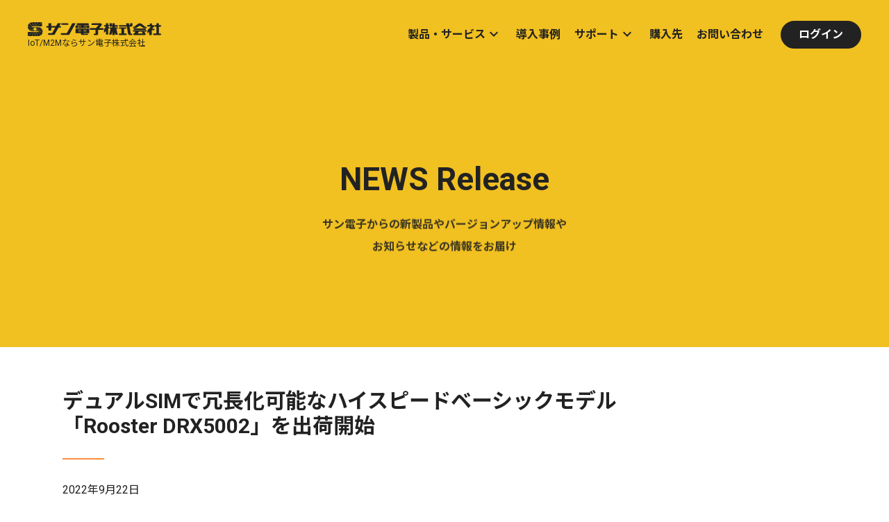

--- FILE ---
content_type: text/html; charset=UTF-8
request_url: https://www.sun-denshi.co.jp/sc/press/newsrelease/220922_drx5002.html
body_size: 9229
content:

<!DOCTYPE html>
<html lang="ja">
<head>
<title></title>
<meta charset="utf-8">
<meta http-equiv="X-UA-Compatible" content="IE=edge">
<meta name="format-detection" content="telephone=no">
<meta name="keywords" content="DRX,概要,マルチキャリア,デュアルSIM,冗長化,IoT/M2Mルータ,サン電子">
<meta property="og:type" content="website"/>
<meta property="og:image" content=""/>
<meta property="og:site_name" content=""/>
<meta property="og:title" content=""/>
<meta property="og:description" content=""/>
<meta property="og:url" content=""/>
<script>
var ua = navigator.userAgent;
if((ua.indexOf('Android') > 0 && ua.indexOf('Mobile') == -1) || ua.indexOf('iPad') > 0 || ua.indexOf('Kindle') > 0 || ua.indexOf('Silk') > 0){
document.write('<meta name="viewport" content="width=1300">');
}else{
document.write('<meta name="viewport" content="width=device-width, initial-scale=1">');
}
</script>
<link rel="stylesheet" href="/sc/assets/css/app.css?20240626112009">
</head>
<body class="page--article is-loading">

<aside>
  <div id="loading-panel">
    <div class="loading-inner">
      <div class="loading-content">
        <div class="logo-img"><svg xmlns="http://www.w3.org/2000/svg" viewBox="0 0 191.9 20" style="enable-background:new 0 0 191.9 20;">
<g>
  <path d="M10.2,0v6.1l-1.3,0L6.4,0L10.2,0z"/>
  <path d="M14.2,0l-2.5,6.1h-1.3l0-6.1L14.2,0z"/>
  <path d="M20,0l-6,6.1H12L14.5,0H20z"/>
  <path d="M20.4,5.6l-1.1,0.5l-5,0L20.4,0L20.4,5.6z"/>
  <path d="M8.6,6.1h-2L2.3,1.7c1-1,2.4-1.6,3.8-1.6L8.6,6.1z"/>
  <path d="M2,1.9l4.2,4.2C6,6.1,5.8,6.4,5.8,6.7C5.9,6.8,6,7,6.2,7l1,0l1.6,1.6L8.5,9.2L0.1,5.7 C0.2,4.2,0.9,2.8,2,1.9z"/>
  <path d="M8.4,9.3L8.2,9.9H1C0.2,8.8-0.1,7.4,0,6L8.4,9.3z"/>
  <path d="M9.4,8.2L9,8.5L7.5,7.1H9L9.4,8.2z"/>
  <path d="M10.2,7.1V8L9.7,8.1l-0.4-1L10.2,7.1z"/>
  <path d="M11.4,7.1l-0.4,1.1L10.4,8l0-1L11.4,7.1z"/>
  <path d="M13.1,7.1l-1.5,1.4l-0.5-0.3l0.5-1.1L13.1,7.1z"/>
  <path d="M12.2,9.2l-0.4-0.5l1.6-1.6c0,0,1.1,0,1.1,0c0.7,0,1.5,0.1,2.2,0.2L12.2,9.2z"/>
  <path d="M19.5,9c0.3,0.3,0.6,0.6,0.8,1l-8,0l-0.1-0.6l4.8-2C17.9,7.8,18.8,8.3,19.5,9z"/>
  <path d="M8.3,10.2l0.1,0.5L4,12.4c-1.1-0.5-2.1-1.2-2.9-2.2L8.3,10.2z"/>
  <path d="M20.4,10.2c0.8,1.3,1.1,2.9,0.9,4.4l-9-3.9l0.1-0.5L20.4,10.2z"/>
  <path d="M8.7,11.4L7,13c-0.9,0-1.8-0.1-2.7-0.4l4.1-1.7L8.7,11.4z"/>
  <path d="M21.2,14.9c-0.2,1.5-1,2.8-2.1,3.7L14.5,14h0.7c0.3-0.1,0.5-0.3,0.4-0.6 c0-0.2-0.2-0.4-0.4-0.4l-1.6,0l-1.6-1.6l0.3-0.4L21.2,14.9z"/>
  <path d="M9.3,11.9L8.8,13H7.4l1.5-1.5L9.3,11.9z"/>
  <path d="M13.1,13h-1.4l-0.4-1.1l0.4-0.3L13.1,13z"/>
  <path d="M10.2,12.1l0,0.9H9.1l0.4-1L10.2,12.1z"/>
  <path d="M11.1,12l0.4,1l-1.1,0l0-0.9L11.1,12z"/>
  <path d="M6,14l-6,6v-5.4L1.2,14H6z"/>
  <path d="M8.4,14L6,20H0.4l6-6H8.4z"/>
  <path d="M10.2,14l0,6H6.3l2.4-6L10.2,14z"/>
  <path d="M11.9,14l2.4,6h-3.9v-6L11.9,14z"/>
  <path d="M18.9,18.7c-1.3,0.8-2.8,1.3-4.3,1.3l-2.4-6l2,0L18.9,18.7z"/>
</g>
<g>
  <path d="M60,17.4l8.8-15.8H64l-7.8,14.1l-0.5,0h-6.9c-0.7,0-1.3,0.6-1.3,1.3s0.6,1.3,1.3,1.3v0h9.8 C59.2,18.4,59.8,18,60,17.4L60,17.4z"/>
  <path d="M49.4,3.8h8c0.6-0.1,1.1-0.6,1-1.2c0-0.5-0.5-0.9-1-1h-8c-0.6-0.1-1.1,0.4-1.2,1 c-0.1,0.6,0.4,1.1,1,1.2C49.3,3.8,49.3,3.8,49.4,3.8z"/>
  <path d="M102.6,8.6h5.4c0.7,0,1.2,0.5,1.2,1.2S108.6,11,108,11h-6.7l0,0.5v5.5c0,0.8-0.6,1.4-1.4,1.4 h-4.2c-0.5,0-0.9-0.4-0.9-0.9c0-0.5,0.4-0.9,0.9-0.9c0,0,0,0,0,0h1l0.7,0V11h-7.1c-0.7,0-1.2-0.5-1.2-1.2s0.5-1.2,1.2-1.2h7.6 l4-4.5H101h-8.1c-0.7,0-1.2-0.5-1.3-1.2c0-0.7,0.5-1.2,1.2-1.3c0,0,0,0,0.1,0h11.8l0,0c1,0,1.9,0.8,1.9,1.8c0,0,0,0,0,0 c0,0.5-0.2,1-0.6,1.4l0,0L102.6,8.6L102.6,8.6z"/>
  <path d="M152.2,8.4c-0.5,0-0.9-0.4-0.8-0.9c0-0.5,0.4-0.8,0.8-0.8l0.9-0.2l6.4-4.8h3.4l6.4,5h1 c0.5,0,0.9,0.4,0.9,0.9c0,0.5-0.4,0.9-0.9,0.9h-3.6l-5.5-3.6l-5.4,3.6L152.2,8.4z"/>
  <path d="M152.9,16.2c-0.6,0-1.1,0.5-1.1,1.1c0,0.6,0.5,1.1,1.1,1.1l0,0h15.6c0.7,0,1.2-0.5,1.2-1.2 c0-0.2-0.1-0.5-0.2-0.7h0l-1.7-2.7h-3.7l1.4,2.5h-7.2l1.5-2.8h0h10.3c0.6,0,1-0.4,1-1s-0.4-1-1-1h-17.8c-0.6,0-1,0.4-1,1s0.4,1,1,1 h2.6l0,0l-1.7,2.8L152.9,16.2z"/>
  <path d="M153.3,10.9c-0.6,0-1-0.4-1-1s0.4-1,1-1h15.8c0.6,0,1,0.4,1,1s-0.4,1-1,1H153.3z"/>
  <path d="M39.5,7.8h-5.7v4.3h-4V7.8h-2c-0.6,0.1-1.1-0.4-1.2-1c-0.1-0.6,0.4-1.1,1-1.2 c0.1,0,0.1,0,0.2,0h2v-4h4v4h6.9l0,0l2.2-4h4.7l-2.2,4h1.2c0.6-0.1,1.1,0.4,1.2,1c0.1,0.6-0.4,1.1-1,1.2c-0.1,0-0.1,0-0.2,0h-2.4h0 l-5.4,9.6l0-0.1c-0.2,0.6-0.8,1-1.4,1h-6.9v0c-0.7,0-1.3-0.6-1.3-1.3s0.6-1.3,1.3-1.3h3.6l0.9,0L39.5,7.8L39.5,7.8z"/>
  <path d="M72.3,6.3h4.5v0.4h-3.2c-0.5,0-0.9,0.4-0.9,0.9c0,0.5,0.4,0.9,0.9,0.9h9.8 c0.5,0,0.9-0.4,0.9-0.9c0-0.5-0.4-0.9-0.9-0.9h-3V6.3h4.4l0,0.5v1.7h3.6V5.4c0-0.5-0.4-0.8-0.8-0.8h-7.2V4.1h6.3 c0.7,0,1.2-0.6,1.2-1.3c0-0.6-0.5-1.2-1.2-1.2H71.5c-0.7,0-1.2,0.6-1.2,1.3c0,0.6,0.5,1.2,1.2,1.2h5.3v0.4h-7.2 c-0.5,0-0.8,0.4-0.8,0.8v0v3.1h3.5V6.3z"/>
  <path d="M76.4,14.1L76.4,14.1v-0.7h-3.7v0.7H76.4v1.7h-7.7V9.3h7.7V11h-3.7v0.7h3.7V11l0,0V9.3h3.9 V11l0,0v0.7h4.1V11h-4.1V9.3h8.1v6.5h-8.1v-1.7h4.1v-0.7h-4.1v0.7l0,0v1.7l0,0v0.7h5.6c0.5,0,0.9,0.4,0.9,0.9 c0,0.5-0.4,0.9-0.9,0.9l0,0h-7.8v0c-0.9,0-1.7-0.7-1.7-1.7h0v-0.9l0,0L76.4,14.1z"/>
  <path d="M80.4,9.3"/>
  <path d="M76.4,9.3"/>
  <path d="M112.4,12.7l-2.8,2.9v-5.1l2.8-4.1h0V6.2v0h-1.8c-0.6,0-1-0.5-1-1s0.5-1,1-1h1.8l0,0V1.6h3.3 v2.5h0.5c0.6,0,1,0.5,1,1s-0.5,1-1,1h-0.5v0.8h0.3h0.9v2.1h-0.9h-0.3v7.5l0,0c0,0.9-0.8,1.6-1.7,1.6c-0.9,0-1.6-0.7-1.6-1.6v0 L112.4,12.7L112.4,12.7z"/>
  <path d="M120.8,4.2h0.9V1.6h3.5v2.6h3.4v0c0.6,0,1.1,0.5,1.1,1.1c0,0.6-0.5,1.1-1.1,1.1h-3.4v1.1h3.6 c0.5,0,0.9,0.4,0.9,0.9c0,0.5-0.4,0.9-0.9,0.9v0h-1.3l1.5,7.3c0.4,0,0.7,0.3,0.7,0.7s-0.3,0.7-0.7,0.7l-2,0c-0.5,0-0.9-0.3-1-0.8h0 l-0.8-2.5h0v3.7h-3.5v-5.8l0,0l-0.9,4.4c0,0.4-0.3,0.7-0.7,0.7c0,0,0,0,0,0l-2.6,0.3c-0.3,0-0.6-0.3-0.6-0.6c0-0.3,0.3-0.6,0.6-0.6 l1.7-7.5h-1.5V7.4h4.1V6.3h-3.4c-0.4,0-0.6-0.3-0.6-0.7V1.6h3.1V4.2z"/>
  <path d="M142.5,6.3h-10.3c-0.6,0-1.1-0.5-1.1-1.1c0,0,0,0,0,0c0-0.6,0.5-1,1.1-1c0,0,0,0,0,0v0h9.9 l-0.5-2.6h3.9l0.5,2.5h0h0.9h0.2V1.6h3.5v3.1c0,0.8-0.7,1.5-1.5,1.5l0,0h-2.7l0,0l1.9,10.2h0.6h0.4c0.6-0.1,1.1,0.4,1.2,1 c0.1,0.6-0.4,1.1-1,1.2c-0.1,0-0.1,0-0.2,0l0,0h-2.6c-2.1,0-2.4-2.3-2.4-2.3L142.5,6.3L142.5,6.3z"/>
  <path d="M141.1,7.5c0.5,0,0.9,0.4,0.9,0.8c0,0.5-0.4,0.9-0.8,0.9c0,0,0,0-0.1,0h-2.4v7h2.6 c0.6,0,1.1,0.5,1.1,1.1c0,0.6-0.5,1.1-1.1,1.1h-9.2c-0.6,0-1.1-0.5-1.1-1.1c0-0.6,0.5-1.1,1.1-1.1l0,0h2.6v-7h-2.8 c-0.5,0-0.9-0.4-0.9-0.8c0-0.5,0.4-0.9,0.8-0.9c0,0,0,0,0.1,0H141.1z"/>
  <path d="M183.2,4.3h1.9v0V3c0-1,0.8-1.8,1.8-1.8s1.8,0.8,1.8,1.8l0,0v1.2h2.2c0.6,0,1.1,0.5,1.1,1.1 c0,0.6-0.5,1.1-1.1,1.1h-2.2v9.9h2.1c0.6,0,1.1,0.5,1.1,1.1c0,0.6-0.5,1.1-1.1,1.1h-9.3c-0.6,0-1.1-0.5-1.1-1.1 c0-0.6,0.5-1.1,1.1-1.1h3.7v-0.8V6.4v0h-1.9c-0.6,0-1.1-0.5-1.1-1.1C182.1,4.7,182.6,4.3,183.2,4.3L183.2,4.3L183.2,4.3z"/>
  <path d="M181.6,6.5l-2.7,2.9l1.1,0h1.4l0,0c0.6,0.1,1.1,0.6,1,1.2c0,0.5-0.5,0.9-1,1h-3v6.8h-3.6 v-3.5l0-1.4l-2.6,2.7v-4.4l5.1-5.6H173v0c-0.6,0-1.1-0.5-1.1-1.1c0-0.6,0.5-1.1,1.1-1.1h2.6V1.7h3.2v2.6h1.9l0,0 c0.7,0,1.3,0.6,1.3,1.3C181.9,5.9,181.8,6.2,181.6,6.5L181.6,6.5z"/>
</g>
</svg>
</div>
        <div class="logo-txt">IoT/M2Mならサン電子株式会社</div>
        <div class="logo-circle">
          <div class="circle"></div>
          <div class="circle"></div>
          <div class="circle"></div>
          <div class="shadow"></div>
          <div class="shadow"></div>
          <div class="shadow"></div>
        </div>
      </div>
    </div>
  </div>
</aside><div id="sundenshi-app">


<header id="header">
  <div class="header-inner">
    <div class="header-logo">
      <a href="/sc/" class="logo">
        <div class="logo-img">
          <svg xmlns="http://www.w3.org/2000/svg" viewBox="0 0 191.9 20" style="enable-background:new 0 0 191.9 20;">
<g>
  <path d="M10.2,0v6.1l-1.3,0L6.4,0L10.2,0z"/>
  <path d="M14.2,0l-2.5,6.1h-1.3l0-6.1L14.2,0z"/>
  <path d="M20,0l-6,6.1H12L14.5,0H20z"/>
  <path d="M20.4,5.6l-1.1,0.5l-5,0L20.4,0L20.4,5.6z"/>
  <path d="M8.6,6.1h-2L2.3,1.7c1-1,2.4-1.6,3.8-1.6L8.6,6.1z"/>
  <path d="M2,1.9l4.2,4.2C6,6.1,5.8,6.4,5.8,6.7C5.9,6.8,6,7,6.2,7l1,0l1.6,1.6L8.5,9.2L0.1,5.7 C0.2,4.2,0.9,2.8,2,1.9z"/>
  <path d="M8.4,9.3L8.2,9.9H1C0.2,8.8-0.1,7.4,0,6L8.4,9.3z"/>
  <path d="M9.4,8.2L9,8.5L7.5,7.1H9L9.4,8.2z"/>
  <path d="M10.2,7.1V8L9.7,8.1l-0.4-1L10.2,7.1z"/>
  <path d="M11.4,7.1l-0.4,1.1L10.4,8l0-1L11.4,7.1z"/>
  <path d="M13.1,7.1l-1.5,1.4l-0.5-0.3l0.5-1.1L13.1,7.1z"/>
  <path d="M12.2,9.2l-0.4-0.5l1.6-1.6c0,0,1.1,0,1.1,0c0.7,0,1.5,0.1,2.2,0.2L12.2,9.2z"/>
  <path d="M19.5,9c0.3,0.3,0.6,0.6,0.8,1l-8,0l-0.1-0.6l4.8-2C17.9,7.8,18.8,8.3,19.5,9z"/>
  <path d="M8.3,10.2l0.1,0.5L4,12.4c-1.1-0.5-2.1-1.2-2.9-2.2L8.3,10.2z"/>
  <path d="M20.4,10.2c0.8,1.3,1.1,2.9,0.9,4.4l-9-3.9l0.1-0.5L20.4,10.2z"/>
  <path d="M8.7,11.4L7,13c-0.9,0-1.8-0.1-2.7-0.4l4.1-1.7L8.7,11.4z"/>
  <path d="M21.2,14.9c-0.2,1.5-1,2.8-2.1,3.7L14.5,14h0.7c0.3-0.1,0.5-0.3,0.4-0.6 c0-0.2-0.2-0.4-0.4-0.4l-1.6,0l-1.6-1.6l0.3-0.4L21.2,14.9z"/>
  <path d="M9.3,11.9L8.8,13H7.4l1.5-1.5L9.3,11.9z"/>
  <path d="M13.1,13h-1.4l-0.4-1.1l0.4-0.3L13.1,13z"/>
  <path d="M10.2,12.1l0,0.9H9.1l0.4-1L10.2,12.1z"/>
  <path d="M11.1,12l0.4,1l-1.1,0l0-0.9L11.1,12z"/>
  <path d="M6,14l-6,6v-5.4L1.2,14H6z"/>
  <path d="M8.4,14L6,20H0.4l6-6H8.4z"/>
  <path d="M10.2,14l0,6H6.3l2.4-6L10.2,14z"/>
  <path d="M11.9,14l2.4,6h-3.9v-6L11.9,14z"/>
  <path d="M18.9,18.7c-1.3,0.8-2.8,1.3-4.3,1.3l-2.4-6l2,0L18.9,18.7z"/>
</g>
<g>
  <path d="M60,17.4l8.8-15.8H64l-7.8,14.1l-0.5,0h-6.9c-0.7,0-1.3,0.6-1.3,1.3s0.6,1.3,1.3,1.3v0h9.8 C59.2,18.4,59.8,18,60,17.4L60,17.4z"/>
  <path d="M49.4,3.8h8c0.6-0.1,1.1-0.6,1-1.2c0-0.5-0.5-0.9-1-1h-8c-0.6-0.1-1.1,0.4-1.2,1 c-0.1,0.6,0.4,1.1,1,1.2C49.3,3.8,49.3,3.8,49.4,3.8z"/>
  <path d="M102.6,8.6h5.4c0.7,0,1.2,0.5,1.2,1.2S108.6,11,108,11h-6.7l0,0.5v5.5c0,0.8-0.6,1.4-1.4,1.4 h-4.2c-0.5,0-0.9-0.4-0.9-0.9c0-0.5,0.4-0.9,0.9-0.9c0,0,0,0,0,0h1l0.7,0V11h-7.1c-0.7,0-1.2-0.5-1.2-1.2s0.5-1.2,1.2-1.2h7.6 l4-4.5H101h-8.1c-0.7,0-1.2-0.5-1.3-1.2c0-0.7,0.5-1.2,1.2-1.3c0,0,0,0,0.1,0h11.8l0,0c1,0,1.9,0.8,1.9,1.8c0,0,0,0,0,0 c0,0.5-0.2,1-0.6,1.4l0,0L102.6,8.6L102.6,8.6z"/>
  <path d="M152.2,8.4c-0.5,0-0.9-0.4-0.8-0.9c0-0.5,0.4-0.8,0.8-0.8l0.9-0.2l6.4-4.8h3.4l6.4,5h1 c0.5,0,0.9,0.4,0.9,0.9c0,0.5-0.4,0.9-0.9,0.9h-3.6l-5.5-3.6l-5.4,3.6L152.2,8.4z"/>
  <path d="M152.9,16.2c-0.6,0-1.1,0.5-1.1,1.1c0,0.6,0.5,1.1,1.1,1.1l0,0h15.6c0.7,0,1.2-0.5,1.2-1.2 c0-0.2-0.1-0.5-0.2-0.7h0l-1.7-2.7h-3.7l1.4,2.5h-7.2l1.5-2.8h0h10.3c0.6,0,1-0.4,1-1s-0.4-1-1-1h-17.8c-0.6,0-1,0.4-1,1s0.4,1,1,1 h2.6l0,0l-1.7,2.8L152.9,16.2z"/>
  <path d="M153.3,10.9c-0.6,0-1-0.4-1-1s0.4-1,1-1h15.8c0.6,0,1,0.4,1,1s-0.4,1-1,1H153.3z"/>
  <path d="M39.5,7.8h-5.7v4.3h-4V7.8h-2c-0.6,0.1-1.1-0.4-1.2-1c-0.1-0.6,0.4-1.1,1-1.2 c0.1,0,0.1,0,0.2,0h2v-4h4v4h6.9l0,0l2.2-4h4.7l-2.2,4h1.2c0.6-0.1,1.1,0.4,1.2,1c0.1,0.6-0.4,1.1-1,1.2c-0.1,0-0.1,0-0.2,0h-2.4h0 l-5.4,9.6l0-0.1c-0.2,0.6-0.8,1-1.4,1h-6.9v0c-0.7,0-1.3-0.6-1.3-1.3s0.6-1.3,1.3-1.3h3.6l0.9,0L39.5,7.8L39.5,7.8z"/>
  <path d="M72.3,6.3h4.5v0.4h-3.2c-0.5,0-0.9,0.4-0.9,0.9c0,0.5,0.4,0.9,0.9,0.9h9.8 c0.5,0,0.9-0.4,0.9-0.9c0-0.5-0.4-0.9-0.9-0.9h-3V6.3h4.4l0,0.5v1.7h3.6V5.4c0-0.5-0.4-0.8-0.8-0.8h-7.2V4.1h6.3 c0.7,0,1.2-0.6,1.2-1.3c0-0.6-0.5-1.2-1.2-1.2H71.5c-0.7,0-1.2,0.6-1.2,1.3c0,0.6,0.5,1.2,1.2,1.2h5.3v0.4h-7.2 c-0.5,0-0.8,0.4-0.8,0.8v0v3.1h3.5V6.3z"/>
  <path d="M76.4,14.1L76.4,14.1v-0.7h-3.7v0.7H76.4v1.7h-7.7V9.3h7.7V11h-3.7v0.7h3.7V11l0,0V9.3h3.9 V11l0,0v0.7h4.1V11h-4.1V9.3h8.1v6.5h-8.1v-1.7h4.1v-0.7h-4.1v0.7l0,0v1.7l0,0v0.7h5.6c0.5,0,0.9,0.4,0.9,0.9 c0,0.5-0.4,0.9-0.9,0.9l0,0h-7.8v0c-0.9,0-1.7-0.7-1.7-1.7h0v-0.9l0,0L76.4,14.1z"/>
  <path d="M80.4,9.3"/>
  <path d="M76.4,9.3"/>
  <path d="M112.4,12.7l-2.8,2.9v-5.1l2.8-4.1h0V6.2v0h-1.8c-0.6,0-1-0.5-1-1s0.5-1,1-1h1.8l0,0V1.6h3.3 v2.5h0.5c0.6,0,1,0.5,1,1s-0.5,1-1,1h-0.5v0.8h0.3h0.9v2.1h-0.9h-0.3v7.5l0,0c0,0.9-0.8,1.6-1.7,1.6c-0.9,0-1.6-0.7-1.6-1.6v0 L112.4,12.7L112.4,12.7z"/>
  <path d="M120.8,4.2h0.9V1.6h3.5v2.6h3.4v0c0.6,0,1.1,0.5,1.1,1.1c0,0.6-0.5,1.1-1.1,1.1h-3.4v1.1h3.6 c0.5,0,0.9,0.4,0.9,0.9c0,0.5-0.4,0.9-0.9,0.9v0h-1.3l1.5,7.3c0.4,0,0.7,0.3,0.7,0.7s-0.3,0.7-0.7,0.7l-2,0c-0.5,0-0.9-0.3-1-0.8h0 l-0.8-2.5h0v3.7h-3.5v-5.8l0,0l-0.9,4.4c0,0.4-0.3,0.7-0.7,0.7c0,0,0,0,0,0l-2.6,0.3c-0.3,0-0.6-0.3-0.6-0.6c0-0.3,0.3-0.6,0.6-0.6 l1.7-7.5h-1.5V7.4h4.1V6.3h-3.4c-0.4,0-0.6-0.3-0.6-0.7V1.6h3.1V4.2z"/>
  <path d="M142.5,6.3h-10.3c-0.6,0-1.1-0.5-1.1-1.1c0,0,0,0,0,0c0-0.6,0.5-1,1.1-1c0,0,0,0,0,0v0h9.9 l-0.5-2.6h3.9l0.5,2.5h0h0.9h0.2V1.6h3.5v3.1c0,0.8-0.7,1.5-1.5,1.5l0,0h-2.7l0,0l1.9,10.2h0.6h0.4c0.6-0.1,1.1,0.4,1.2,1 c0.1,0.6-0.4,1.1-1,1.2c-0.1,0-0.1,0-0.2,0l0,0h-2.6c-2.1,0-2.4-2.3-2.4-2.3L142.5,6.3L142.5,6.3z"/>
  <path d="M141.1,7.5c0.5,0,0.9,0.4,0.9,0.8c0,0.5-0.4,0.9-0.8,0.9c0,0,0,0-0.1,0h-2.4v7h2.6 c0.6,0,1.1,0.5,1.1,1.1c0,0.6-0.5,1.1-1.1,1.1h-9.2c-0.6,0-1.1-0.5-1.1-1.1c0-0.6,0.5-1.1,1.1-1.1l0,0h2.6v-7h-2.8 c-0.5,0-0.9-0.4-0.9-0.8c0-0.5,0.4-0.9,0.8-0.9c0,0,0,0,0.1,0H141.1z"/>
  <path d="M183.2,4.3h1.9v0V3c0-1,0.8-1.8,1.8-1.8s1.8,0.8,1.8,1.8l0,0v1.2h2.2c0.6,0,1.1,0.5,1.1,1.1 c0,0.6-0.5,1.1-1.1,1.1h-2.2v9.9h2.1c0.6,0,1.1,0.5,1.1,1.1c0,0.6-0.5,1.1-1.1,1.1h-9.3c-0.6,0-1.1-0.5-1.1-1.1 c0-0.6,0.5-1.1,1.1-1.1h3.7v-0.8V6.4v0h-1.9c-0.6,0-1.1-0.5-1.1-1.1C182.1,4.7,182.6,4.3,183.2,4.3L183.2,4.3L183.2,4.3z"/>
  <path d="M181.6,6.5l-2.7,2.9l1.1,0h1.4l0,0c0.6,0.1,1.1,0.6,1,1.2c0,0.5-0.5,0.9-1,1h-3v6.8h-3.6 v-3.5l0-1.4l-2.6,2.7v-4.4l5.1-5.6H173v0c-0.6,0-1.1-0.5-1.1-1.1c0-0.6,0.5-1.1,1.1-1.1h2.6V1.7h3.2v2.6h1.9l0,0 c0.7,0,1.3,0.6,1.3,1.3C181.9,5.9,181.8,6.2,181.6,6.5L181.6,6.5z"/>
</g>
</svg>

        </div>
        <div class="logo-txt">IoT/M2Mならサン電子株式会社</div>
      </a>
    </div>
    <div class="header-nav-trigger">
      <content-header-menu-trigger class="trigger">
        <span class="line"></span>
        <span class="line"></span>
        <span class="line"></span>
      </content-header-menu-trigger>
    </div>
    <content-header-menu-panel class="header-menu">
      <div class="hd-nav has-submenu">
        <a href="/sc/product_service/" class="submenu-self">製品・サービス<span class="material-icons">expand_more</span></a>
        <div class="submenu">
          <div class="submenu-inner">
            <div class="submenu-heading">
              <div class="shd-title">製品・サービス</div>
              <div class="shd-button">
                <a href="/sc/product_service/" class="btn btn-white inverse-clear hover-fill-w btn-rounded">製品・サービストップ</a>
              </div>
            </div>
            <div class="submenu-navi">
              <a href="/sc/product_service/camera/" class="shd-nav">Roosterカメラソリューション <img src="/sc/assets/img/product_service/camera/icon4neworange.gif" style="height:auto;" ></a>
              <a href="/sc/product_service/router/" class="shd-nav">IoTルータ/ゲートウェイ/エッジコンピュータ</a>
              <a href="/sc/product_service/sensor/" class="shd-nav">IoTセンサー</a>
              <a href="/sc/product_service/service/" class="shd-nav">IoTサービス</a>
              <a href="/sc/product_service/solution/" class="shd-nav">IoTソリューション</a>
              <a href="/sc/product_service/acereal/" class="shd-nav">遠隔支援 AceReal Assist</a>
            </div>
            <div class="submenu-navi"></div>
          </div>
        </div>
      </div>
      <a href="/sc/example/" class="hd-nav">導入事例</a>
      <div class="hd-nav has-submenu">
        <a href="/sc/support.html" class="submenu-self">サポート<span class="material-icons">expand_more</span></a>

          
        <div class="submenu">
          <div class="submenu-inner">
            <div class="submenu-heading">
              <div class="shd-title">サポート</div>
              <div class="shd-button">
                <a href="/sc/support.html" class="btn btn-white inverse-clear hover-fill-w btn-rounded">サポートトップ</a>
              </div>
            </div>
            <div class="submenu-navi">
              <a href="/sc/down.html" class="shd-nav">ダウンロード</a>
              <a href="/sc/support.html#contact-list" class="shd-nav">お問い合わせ一覧</a>
              <a href="/sc/support.html#user-support" class="shd-nav">ユーザーサポート</a>
              <a href="/sc/support.html#support-repair" class="shd-nav">修理サポート</a>
              <a href="/sc/support.html#support-develop" class="shd-nav">受託開発</a>
            </div>
            <div class="submenu-navi"></div>
          </div>
        </div>
      </div>
      <a href="/sc/agency.html" class="hd-nav">購入先</a>
      <a href="/sc/support.html" class="hd-nav">お問い合わせ</a>

      <div class="hd-buttons">
        <div class="d-grid d-md-inline-block hd-button">
          <a href="/sc/support.html" class="btn btn-default btn-rounded hover-fill-w"  data-bs-toggle="modal" data-bs-target="#login-modal">ログイン</a>
        </div>
      </div>
    </content-header-menu-panel>
  </div>
</header>

<div class="modal fade" id="login-modal">
  <div class="modal-dialog">
    <div class="modal-content">
      <div class="modal-header">
        <h5 class="modal-title">会員ユーザー専用ページ　ログイン</h5>
        <a href="#" class="modal-header-close" data-bs-dismiss="modal"><span class="material-icons">cancel</span></a>
      </div>
      <div class="modal-body">
        <form action="https://area31.smp.ne.jp/area/Login" method="POST">
          <div class="row">
            <div class="col-md-40 offset-md-10">
              <div class="mb-3">
                <label for="login-form-mail" class="form-label fw-normal">メールアドレス</label>
                <input type="text" name="f000047439" title="メールアドレス" placeholder="メールアドレス" class="form-control" id="login-form-mail" />
              </div>
            </div>
            <div class="col-md-40 offset-md-10">
              <div class="mb-3">
                <label for="login-form-pass" class="form-label fw-normal">パスワード</label>
                <input type="password" name="p000049648" title="パスワード" placeholder="パスワード" class="form-control" id="login-form-pass" />
              </div>
            </div>
            <div class="col-md-30 offset-md-15">
              <div class="d-grid mb-3">
                <input type="submit" name="submit" value="ログイン" class="btn btn-default btn-submit" />
                <input type="hidden" value="pbo-lbqh-c18a9e38fc6840d6897f873b09dd5d03" name="SMPAREA" />
              </div>
            </div>
          </div>
        </form>
        <p class="formtext">
          <a href="https://reg31.smp.ne.jp/regist/is?SMPFORM=pbo-meshp-5146bdf4ebd8723bab4e182635e78810" target="_blank" class="linkIcon">パスワードを忘れた方</a>｜<a href="https://reg31.smp.ne.jp/regist/is?SMPFORM=pbo-ofki-8ad5ae38ede6d8c89b20eb41527fab8f" target="_blank">新規登録ページ</a>
        </p>
      </div>
    </div>
  </div>
</div>




<main>
  <div id="common--heading" v-scroll="handleScroll">
    <div class="heading-inner">
      <h1 class="heading-title">NEWS Release</h1>
      <p class="heading-text">サン電子からの新製品やバージョンアップ情報や<br>お知らせなどの情報をお届け</p>
    </div>
  </div>

  <div class="article--detail-main">
    <div class="container">
      <h2 class="typo-h1">デュアルSIMで冗長化可能なハイスピードベーシックモデル<br>「Rooster DRX5002」を出荷開始</h2>
      <div class="detail-info">
        <div class="info-date">2022年9月22日</div>
        <div class="info-label"><span>新製品</span></div>
      </div>
        <p class="read-md">サン電子株式会社（愛知県名古屋市、代表取締役社長　内海 龍輔　東証スタンダード：6736　以下サン電子）は、昨年リリースしたRooster DRX5010のデュアルSIMによる冗長化機能(WAN側)はそのままに、無線LAN機能だけを省いたベーシックモデル「Rooster DRX5002」を9/22（木）から出荷開始いたします。<br>
		</p>
      <section>
		<div class="container">
			<div class="row">
				<div class="col-md-25">
					<div class="text-center">
						<img src="/sc/assets/img/product_service/router/drx5002/img_drx02.jpg" alt="DRX5002" class="mw-100" />
					</div>
				</div>
				<div class="col-md-35">
					<div class="table-responsive">
						<table class="table table-bordered">
							<tr>
							  <th>品名</th>
							  <td>Rooster DRX5002（ルースター ディーアールエックス5002）</td>
							</tr>
							<tr>
							  <th>型番</th>
							  <td>11S-DRX5002</td>
							</tr>
							<tr>
							  <th>JANコード</th>
							  <td>4907940130742</td>
							</tr>
							<tr>
							  <th>標準価格</th>
							  <td>オープンプライス</td>
							</tr>
							<tr>
							  <th>発売日</th>
							  <td>2022年9月22日（木）</td>
							</tr>
						</table>
					</div>
				</div>
			</div>
		</div>
      </section>
	  <section>
        <h2 class="typo-h2">Rooster DRX5002の特長</h2>
		<h3 class="typo-h2">デュアルSIM対応で冗長化運用可能</h3>
		<p class="read-md">SIMスロットが2個備わっており、それぞれ異なるキャリアのSIMを挿入することで冗長化(WAN側)が実現します。これによりキャリア網障害発生時には主回線から副回線に自動切換えができますので回線の通信断を防ぎ、遠隔監視・制御、データ収集など止めることなく運用することができます。
		</p>
		<div class="article-image">
          <img src="/sc/press/newsrelease/images/220728_01.jpg" alt="デュアルSIM運用イメージ" class="w-100">
        </div>
		<h3 class="typo-h2">内蔵アンテナで簡単設置</h3>
        <p class="read-md">モバイル網でWAN側へ通信するためのアンテナが内蔵されており別途アンテナを購入する必要はなく設置が簡単にできます。また内蔵アンテナで通信が困難な場合、外部アンテナの接続が可能です。（例：金属製ボックスにDRX本体を納める場合など）
		</p>
		<h3 class="typo-h2">高スループットを実現</h3>
        <p class="read-md">高速通信可能で大容量通信（高解像度のネットワークカメラなど）を行う現場に最適です。またVPN通信時も高速となり、リモートメンテナンス運用もスムーズに実現します。※自社RXシリーズと比較
		</p>
		<h3 class="typo-h2">各種VPN機能に対応</h3>
        <p class="read-md">IPsecVPN、PPTP（サーバ機能）、L2TP/IPsec v2（サーバ機能）に対応しております。※L2TP/IPsec v3対応予定有
		</p>
		<h3 class="typo-h2">LTEマルチキャリア対応</h3>
        <p class="read-md">NTTドコモ、ソフトバンク、KDDI及び各MVNOに対応しており、キャリアに合わせて機器を選定する必要がなく、設置後のキャリア見直しも対応可能です。
		</p>
		<h3 class="typo-h2">長期安定運用を実現</h3>
        <p class="read-md">電波状態による通信エラーなどを防ぐため、定時リセット設定や死活監視など、自己復帰が可能な機能「ASC（Autonomous Stable Connection）」を搭載し、無人環境下でも安定運用が可能です。
		</p>
		<div class="article-image">
          <img src="/sc/assets/img/product_service/router/ax220/asc_img.jpeg" alt="ASCイメージ" >
        </div>
		<h3 class="typo-h2">広い温度範囲</h3>
        <p class="read-md">動作温度範囲を-20～65℃と厳しいIoT/M2Mの環境下でも安定運用が可能です。
		</p>
		<h3 class="typo-h2">低消費電力</h3>
        <p class="read-md">「おやすみモード」を搭載し、通信を行っていない待機時に消費電力を抑えることができます。
		</p>
		<h3 class="typo-h2">IoT/M2M遠隔管理サービス「SunDMS」搭載</h3>
        <p class="read-md">Roosterシリーズの安心・安定運用をより高い次元で行うため、ファームウェアの更新やログ、温度電圧管理、死活監視などの遠隔集中管理機能を無償で提供します。
		</p>
		<div class="article-image">
          <img src="/sc/assets/img/product_service/router/rx220/dms_img.jpeg" alt="SunDMSイメージ図" >
        </div>
      </section>
	  <section>
		<p class="read-md">※仕様は予告なく変更される場合がございますので予めご了承ください。<br>
		  ※「Rooster」はサン電子株式会社の登録商標です。<br>
		  ※その他、記載されている社名、製品名等は、一般に各社の商標または登録商標です。<br>
        </p>
      </section>
      <section>
        <h2 class="typo-h2">関連URL</h2>
        <p class="read-md">
		  ニュースリリースURL<br>
          <a href="/sc/press/newsrelease/220922_drx5002.html">https://www.sun-denshi.co.jp/sc/press/newsrelease/220922_drx5002.html</a><br>
		  <br>
		  Rooster DRX5002製品URL<br>
		  <a href="/sc/product_service/router/drx5002/">https://www.sun-denshi.co.jp/sc/product_service/router/drx5002/</a><br>
		　<br>
		  SunDMSサービスURL<br>
		  <a href="/sc/product_service/service/dms/">https://www.sun-denshi.co.jp/sc/product_service/service/dms/</a><br>
        </p>
      </section>
	  <section>
		<h2 class="typo-h2">報道関係各位のお問合せ先</h2>
		<p class="read-md">サン電子株式会社　M2M事業部<br>
			483-8555　愛知県江南市古知野町朝日250<br>
			TEL：0587-55-2118　FAX：0587-55-0815<br>
			担当：森田友美<br>
        </p>
      </section>
	  <div class="article-contact-block">
        <div class="contact-title">製品・サービスについてのお問合せ先</div>
        <div class="row">
          <div class="col-md-30">
            <div class="contact-start">
              <div class="contact-tel"><span>TEL</span> 03-3525-8165</div>
              <div class="contact-caption">受付時間　平日10:00-18:00 （土日祝日、弊社休業日を除く）</div>
            </div>
          </div>
          <div class="col-md-30">
            <div class="contact-end">
              <div class="contact-text">
                サン電子株式会社　M2M事業部<br>
                〒104-0045　東京都中央区築地五丁目6番10号<br>
                浜離宮パークサイドプレイス14階<br>
                TEL：03-3525-8165　FAX：03-6260-4886<br>
                担当：営業部<br>
              </div>
            </div>
          </div>
        </div>
      </div>
      <div class="row article-back-list">
        <div class="col-44 col-md-14 offset-8 offset-md-23">
          <div class="d-grid">
            <a href="/sc/news/news_2021.html" class="btn btn-default hover-fill btn-square btn-icon-right">一覧に戻る<span class="material-icons">arrow_forward</span></a>
          </div>
        </div>
      </div>
    </div>
  </div>
</main>





<aside id="footer-boxes" v-scroll="handleScroll">
  <div class="boxes-inner">
    <div class="box">
      <a href="/sc/down.html" class="box-link">
        <div class="box-title">ダウンロード</div>
        <div class="box-icon"><img src="/sc/assets/img/common/icon_box_download.svg" alt="" class="w-100"></div>
        <div class="box-text">製品カタログ、ファームウェアなど<br class="d-none d-md-inline-block">各種ダウンロードいただけます</div>
        <div class="box-button">
          <span><span class="material-icons">arrow_forward</span></span>
        </div>
      </a>
    </div>
    <div class="box">
      <a href="/sc/support.html" class="box-link">
        <div class="box-title">お問い合わせ、ご相談</div>
        <div class="box-icon"><img src="/sc/assets/img/common/icon_box_mail.svg" alt="" class="w-100"></div>
        <div class="box-text">お見積もりや資料請求など、導入前から<br class="d-none d-md-inline-block">導入後までご相談ください</div>
        <div class="box-button">
          <span><span class="material-icons">arrow_forward</span></span>
        </div>
      </a>
    </div>
    <div class="box">
      <div class="box-inner">
        <div class="box-title">お電話</div>
        <div class="box-icon"><img src="/sc/assets/img/common/icon_box_tel.svg" alt="" class="w-100"></div>
        <div class="box-text">平日 10:00～12:00 13:00～16:00まで<br>（土日祝日、弊社休業日を除く）</div>
        <div class="box-tel">050-1726-3104<br><span class="box-tel-caution">（旧 0587-53-7606 ※変更となりました）<br>くれぐれもお掛け間違いのないようにお願いいたします</span></div>
      </div>
    </div>
  </div>
</aside><aside id="footer-service">
  <div class="container">
    <div class="servise-title">製品やサービスに対する不明点はこちらをご活用ください。</div>
    <div class="row">
      <div class="col-md-30">
        <a href="https://www2.sun-denshi.co.jp/" target="_blank" class="service-box">
          <div class="box-label"><span class="material-icons">help</span>FAQ</div>
          <div class="box-icon"><span class="material-icons">launch</span></div>
          <div class="box-text">お客様からよくある質問をまとめました。<br>お問い合わせの前にご覧ください。</div>
        </a>
      </div>
      <div class="col-md-30">
        <a href="https://www2.sun-denshi.co.jp/config-example/" target="_blank" class="service-box">
          <div class="box-label"><span class="material-icons">build</span>設定例集</div>
          <div class="box-icon"><span class="material-icons">launch</span></div>
          <div class="box-text">サン電子の製品・サービスの設定例を<br>設定例集としてまとめました。</div>
        </a>
      </div>
    </div>
  </div>
</aside><nav id="footer-breadcrumbs">
  <div class="container">
    <ol class="contents-breadcrumbs" itemscope itemtype="https://schema.org/BreadcrumbList">


      <li itemprop="itemListElement" itemscope itemtype="https://schema.org/ListItem">

        <a itemprop="item" href="/sc/">
          <span itemprop="name">IoT/M2Mならサン電子 HOME</span>
        </a>

        <meta itemprop="position" content="1" />
      </li>


      <li class="divider">/</li>

      <li itemprop="itemListElement" itemscope itemtype="https://schema.org/ListItem">

        <a itemprop="item" href="/sc/news/">
          <span itemprop="name">NEWS Release</span>
        </a>

        <meta itemprop="position" content="2" />
      </li>


      <li class="divider">/</li>

      <li itemprop="itemListElement" itemscope itemtype="https://schema.org/ListItem">

        <span itemprop="name">2021年 NEWS Release</span>

        <meta itemprop="position" content="3" />
      </li>

    </ol>
  </div>
</nav>

<footer id="footer">
  <div class="footer-inner">
    <div class="footer-main">
      <div class="main-logo">
        <div class="ml-logo">
          <svg xmlns="http://www.w3.org/2000/svg" viewBox="0 0 191.9 20" style="enable-background:new 0 0 191.9 20;">
<g>
  <path d="M10.2,0v6.1l-1.3,0L6.4,0L10.2,0z"/>
  <path d="M14.2,0l-2.5,6.1h-1.3l0-6.1L14.2,0z"/>
  <path d="M20,0l-6,6.1H12L14.5,0H20z"/>
  <path d="M20.4,5.6l-1.1,0.5l-5,0L20.4,0L20.4,5.6z"/>
  <path d="M8.6,6.1h-2L2.3,1.7c1-1,2.4-1.6,3.8-1.6L8.6,6.1z"/>
  <path d="M2,1.9l4.2,4.2C6,6.1,5.8,6.4,5.8,6.7C5.9,6.8,6,7,6.2,7l1,0l1.6,1.6L8.5,9.2L0.1,5.7 C0.2,4.2,0.9,2.8,2,1.9z"/>
  <path d="M8.4,9.3L8.2,9.9H1C0.2,8.8-0.1,7.4,0,6L8.4,9.3z"/>
  <path d="M9.4,8.2L9,8.5L7.5,7.1H9L9.4,8.2z"/>
  <path d="M10.2,7.1V8L9.7,8.1l-0.4-1L10.2,7.1z"/>
  <path d="M11.4,7.1l-0.4,1.1L10.4,8l0-1L11.4,7.1z"/>
  <path d="M13.1,7.1l-1.5,1.4l-0.5-0.3l0.5-1.1L13.1,7.1z"/>
  <path d="M12.2,9.2l-0.4-0.5l1.6-1.6c0,0,1.1,0,1.1,0c0.7,0,1.5,0.1,2.2,0.2L12.2,9.2z"/>
  <path d="M19.5,9c0.3,0.3,0.6,0.6,0.8,1l-8,0l-0.1-0.6l4.8-2C17.9,7.8,18.8,8.3,19.5,9z"/>
  <path d="M8.3,10.2l0.1,0.5L4,12.4c-1.1-0.5-2.1-1.2-2.9-2.2L8.3,10.2z"/>
  <path d="M20.4,10.2c0.8,1.3,1.1,2.9,0.9,4.4l-9-3.9l0.1-0.5L20.4,10.2z"/>
  <path d="M8.7,11.4L7,13c-0.9,0-1.8-0.1-2.7-0.4l4.1-1.7L8.7,11.4z"/>
  <path d="M21.2,14.9c-0.2,1.5-1,2.8-2.1,3.7L14.5,14h0.7c0.3-0.1,0.5-0.3,0.4-0.6 c0-0.2-0.2-0.4-0.4-0.4l-1.6,0l-1.6-1.6l0.3-0.4L21.2,14.9z"/>
  <path d="M9.3,11.9L8.8,13H7.4l1.5-1.5L9.3,11.9z"/>
  <path d="M13.1,13h-1.4l-0.4-1.1l0.4-0.3L13.1,13z"/>
  <path d="M10.2,12.1l0,0.9H9.1l0.4-1L10.2,12.1z"/>
  <path d="M11.1,12l0.4,1l-1.1,0l0-0.9L11.1,12z"/>
  <path d="M6,14l-6,6v-5.4L1.2,14H6z"/>
  <path d="M8.4,14L6,20H0.4l6-6H8.4z"/>
  <path d="M10.2,14l0,6H6.3l2.4-6L10.2,14z"/>
  <path d="M11.9,14l2.4,6h-3.9v-6L11.9,14z"/>
  <path d="M18.9,18.7c-1.3,0.8-2.8,1.3-4.3,1.3l-2.4-6l2,0L18.9,18.7z"/>
</g>
<g>
  <path d="M60,17.4l8.8-15.8H64l-7.8,14.1l-0.5,0h-6.9c-0.7,0-1.3,0.6-1.3,1.3s0.6,1.3,1.3,1.3v0h9.8 C59.2,18.4,59.8,18,60,17.4L60,17.4z"/>
  <path d="M49.4,3.8h8c0.6-0.1,1.1-0.6,1-1.2c0-0.5-0.5-0.9-1-1h-8c-0.6-0.1-1.1,0.4-1.2,1 c-0.1,0.6,0.4,1.1,1,1.2C49.3,3.8,49.3,3.8,49.4,3.8z"/>
  <path d="M102.6,8.6h5.4c0.7,0,1.2,0.5,1.2,1.2S108.6,11,108,11h-6.7l0,0.5v5.5c0,0.8-0.6,1.4-1.4,1.4 h-4.2c-0.5,0-0.9-0.4-0.9-0.9c0-0.5,0.4-0.9,0.9-0.9c0,0,0,0,0,0h1l0.7,0V11h-7.1c-0.7,0-1.2-0.5-1.2-1.2s0.5-1.2,1.2-1.2h7.6 l4-4.5H101h-8.1c-0.7,0-1.2-0.5-1.3-1.2c0-0.7,0.5-1.2,1.2-1.3c0,0,0,0,0.1,0h11.8l0,0c1,0,1.9,0.8,1.9,1.8c0,0,0,0,0,0 c0,0.5-0.2,1-0.6,1.4l0,0L102.6,8.6L102.6,8.6z"/>
  <path d="M152.2,8.4c-0.5,0-0.9-0.4-0.8-0.9c0-0.5,0.4-0.8,0.8-0.8l0.9-0.2l6.4-4.8h3.4l6.4,5h1 c0.5,0,0.9,0.4,0.9,0.9c0,0.5-0.4,0.9-0.9,0.9h-3.6l-5.5-3.6l-5.4,3.6L152.2,8.4z"/>
  <path d="M152.9,16.2c-0.6,0-1.1,0.5-1.1,1.1c0,0.6,0.5,1.1,1.1,1.1l0,0h15.6c0.7,0,1.2-0.5,1.2-1.2 c0-0.2-0.1-0.5-0.2-0.7h0l-1.7-2.7h-3.7l1.4,2.5h-7.2l1.5-2.8h0h10.3c0.6,0,1-0.4,1-1s-0.4-1-1-1h-17.8c-0.6,0-1,0.4-1,1s0.4,1,1,1 h2.6l0,0l-1.7,2.8L152.9,16.2z"/>
  <path d="M153.3,10.9c-0.6,0-1-0.4-1-1s0.4-1,1-1h15.8c0.6,0,1,0.4,1,1s-0.4,1-1,1H153.3z"/>
  <path d="M39.5,7.8h-5.7v4.3h-4V7.8h-2c-0.6,0.1-1.1-0.4-1.2-1c-0.1-0.6,0.4-1.1,1-1.2 c0.1,0,0.1,0,0.2,0h2v-4h4v4h6.9l0,0l2.2-4h4.7l-2.2,4h1.2c0.6-0.1,1.1,0.4,1.2,1c0.1,0.6-0.4,1.1-1,1.2c-0.1,0-0.1,0-0.2,0h-2.4h0 l-5.4,9.6l0-0.1c-0.2,0.6-0.8,1-1.4,1h-6.9v0c-0.7,0-1.3-0.6-1.3-1.3s0.6-1.3,1.3-1.3h3.6l0.9,0L39.5,7.8L39.5,7.8z"/>
  <path d="M72.3,6.3h4.5v0.4h-3.2c-0.5,0-0.9,0.4-0.9,0.9c0,0.5,0.4,0.9,0.9,0.9h9.8 c0.5,0,0.9-0.4,0.9-0.9c0-0.5-0.4-0.9-0.9-0.9h-3V6.3h4.4l0,0.5v1.7h3.6V5.4c0-0.5-0.4-0.8-0.8-0.8h-7.2V4.1h6.3 c0.7,0,1.2-0.6,1.2-1.3c0-0.6-0.5-1.2-1.2-1.2H71.5c-0.7,0-1.2,0.6-1.2,1.3c0,0.6,0.5,1.2,1.2,1.2h5.3v0.4h-7.2 c-0.5,0-0.8,0.4-0.8,0.8v0v3.1h3.5V6.3z"/>
  <path d="M76.4,14.1L76.4,14.1v-0.7h-3.7v0.7H76.4v1.7h-7.7V9.3h7.7V11h-3.7v0.7h3.7V11l0,0V9.3h3.9 V11l0,0v0.7h4.1V11h-4.1V9.3h8.1v6.5h-8.1v-1.7h4.1v-0.7h-4.1v0.7l0,0v1.7l0,0v0.7h5.6c0.5,0,0.9,0.4,0.9,0.9 c0,0.5-0.4,0.9-0.9,0.9l0,0h-7.8v0c-0.9,0-1.7-0.7-1.7-1.7h0v-0.9l0,0L76.4,14.1z"/>
  <path d="M80.4,9.3"/>
  <path d="M76.4,9.3"/>
  <path d="M112.4,12.7l-2.8,2.9v-5.1l2.8-4.1h0V6.2v0h-1.8c-0.6,0-1-0.5-1-1s0.5-1,1-1h1.8l0,0V1.6h3.3 v2.5h0.5c0.6,0,1,0.5,1,1s-0.5,1-1,1h-0.5v0.8h0.3h0.9v2.1h-0.9h-0.3v7.5l0,0c0,0.9-0.8,1.6-1.7,1.6c-0.9,0-1.6-0.7-1.6-1.6v0 L112.4,12.7L112.4,12.7z"/>
  <path d="M120.8,4.2h0.9V1.6h3.5v2.6h3.4v0c0.6,0,1.1,0.5,1.1,1.1c0,0.6-0.5,1.1-1.1,1.1h-3.4v1.1h3.6 c0.5,0,0.9,0.4,0.9,0.9c0,0.5-0.4,0.9-0.9,0.9v0h-1.3l1.5,7.3c0.4,0,0.7,0.3,0.7,0.7s-0.3,0.7-0.7,0.7l-2,0c-0.5,0-0.9-0.3-1-0.8h0 l-0.8-2.5h0v3.7h-3.5v-5.8l0,0l-0.9,4.4c0,0.4-0.3,0.7-0.7,0.7c0,0,0,0,0,0l-2.6,0.3c-0.3,0-0.6-0.3-0.6-0.6c0-0.3,0.3-0.6,0.6-0.6 l1.7-7.5h-1.5V7.4h4.1V6.3h-3.4c-0.4,0-0.6-0.3-0.6-0.7V1.6h3.1V4.2z"/>
  <path d="M142.5,6.3h-10.3c-0.6,0-1.1-0.5-1.1-1.1c0,0,0,0,0,0c0-0.6,0.5-1,1.1-1c0,0,0,0,0,0v0h9.9 l-0.5-2.6h3.9l0.5,2.5h0h0.9h0.2V1.6h3.5v3.1c0,0.8-0.7,1.5-1.5,1.5l0,0h-2.7l0,0l1.9,10.2h0.6h0.4c0.6-0.1,1.1,0.4,1.2,1 c0.1,0.6-0.4,1.1-1,1.2c-0.1,0-0.1,0-0.2,0l0,0h-2.6c-2.1,0-2.4-2.3-2.4-2.3L142.5,6.3L142.5,6.3z"/>
  <path d="M141.1,7.5c0.5,0,0.9,0.4,0.9,0.8c0,0.5-0.4,0.9-0.8,0.9c0,0,0,0-0.1,0h-2.4v7h2.6 c0.6,0,1.1,0.5,1.1,1.1c0,0.6-0.5,1.1-1.1,1.1h-9.2c-0.6,0-1.1-0.5-1.1-1.1c0-0.6,0.5-1.1,1.1-1.1l0,0h2.6v-7h-2.8 c-0.5,0-0.9-0.4-0.9-0.8c0-0.5,0.4-0.9,0.8-0.9c0,0,0,0,0.1,0H141.1z"/>
  <path d="M183.2,4.3h1.9v0V3c0-1,0.8-1.8,1.8-1.8s1.8,0.8,1.8,1.8l0,0v1.2h2.2c0.6,0,1.1,0.5,1.1,1.1 c0,0.6-0.5,1.1-1.1,1.1h-2.2v9.9h2.1c0.6,0,1.1,0.5,1.1,1.1c0,0.6-0.5,1.1-1.1,1.1h-9.3c-0.6,0-1.1-0.5-1.1-1.1 c0-0.6,0.5-1.1,1.1-1.1h3.7v-0.8V6.4v0h-1.9c-0.6,0-1.1-0.5-1.1-1.1C182.1,4.7,182.6,4.3,183.2,4.3L183.2,4.3L183.2,4.3z"/>
  <path d="M181.6,6.5l-2.7,2.9l1.1,0h1.4l0,0c0.6,0.1,1.1,0.6,1,1.2c0,0.5-0.5,0.9-1,1h-3v6.8h-3.6 v-3.5l0-1.4l-2.6,2.7v-4.4l5.1-5.6H173v0c-0.6,0-1.1-0.5-1.1-1.1c0-0.6,0.5-1.1,1.1-1.1h2.6V1.7h3.2v2.6h1.9l0,0 c0.7,0,1.3,0.6,1.3,1.3C181.9,5.9,181.8,6.2,181.6,6.5L181.6,6.5z"/>
</g>
</svg>

        </div>
        <div class="ml-address">〒483-8555　愛知県江南市古知野町朝日250</div>
      </div>
      <div class="main-contact">
        <div class="mc-label">Contact</div>
        <div class="mc-tel">TEL：050-1726-3104 ／ FAX：0587-55-0815</div>
        <div class="mc-time">平日 10:00～12:00 13:00～16:00まで（土日祝日、弊社休業日を除く）</div>
        <div class="mc-time">※電話番号が変更となりました。旧：0587-53-7606</div>
      </div>
      <div class="main-menu">
        <a href="/" class="mm-menu">サン電子コーポレートサイト</a>
        <span class="mm-divider">｜</span>
        <a href="/company/" class="mm-menu">企業情報</a>
        <span class="mm-divider">｜</span>
        <a href="/privacy/" class="mm-menu">プライバシーポリシー</a>
        <br class="d-none d-md-inline-block">
        <a href="/sc/about.html" class="mm-menu">サイトのご利用にあたって</a>
        <span class="mm-divider">｜</span>
        <a href="/sc/sitemap.html" class="mm-menu">サイトマップ</a>
      </div>
    </div>
    <div class="footer-menu">
      <div class="menu-col">
        <div class="ft-menu"><a href="/sc/news/"><span class="material-icons">circle</span>ニュースリリース</a></div>
        <div class="ft-menu"><a href="/sc/mailmagazine/"><span class="material-icons">circle</span>メールマガジン</a></div>
        <div class="ft-menu"><a href="/sc/support.html"><span class="material-icons">circle</span>お問い合わせ</a></div>
        <div class="ft-menu"><a href="#" data-bs-toggle="modal" data-bs-target="#login-modal"><span class="material-icons">circle</span>ユーザーログイン</a></div>
        <div class="ft-menu"><a href="https://www.facebook.com/suncorporation" target="_blank"><span class="icon-facebook"></span>Facebook</a></div>
      </div>
      <div class="menu-col">
        <div class="ft-menu"><a href="/sc/"><span class="material-icons">circle</span>IoT/M2Mならサン電子</a></div>
        <div class="ft-menu"><a href="/sc/product_service/"><span class="material-icons">circle</span>製品・サービス</a></div>
        <div class="ft-menu"><a href="/sc/example/"><span class="material-icons">circle</span>導入事例</a></div>
        <div class="ft-menu"><a href="/sc/agency.html"><span class="material-icons">circle</span>購入先</a></div>
        <div class="ft-menu"><a href="/sc/support.html"><span class="material-icons">circle</span>サポート</a></div>
      </div>
    </div>
    <div class="footer-copy">
      <p class="copy">Copyright&copy;SUNCORPORATION All rights reserved.</p>
    </div>
  </div>
</footer>

</div><!-- //#sundenshi-app -->
<script src="/sc/assets/js/manifest.js?20211001113728"></script>
<script src="/sc/assets/js/vendor.js?20211001113728"></script>
<script src="/sc/assets/js/app.js?20251030181200"></script>
<!-- Google Tag Manager -->
<noscript><iframe src="//www.googletagmanager.com/ns.html?id=GTM-KGTH8ZM"
height="0" width="0" style="display:none;visibility:hidden"></iframe></noscript>
<script>(function(w,d,s,l,i){w[l]=w[l]||[];w[l].push({'gtm.start':
new Date().getTime(),event:'gtm.js'});var f=d.getElementsByTagName(s)[0],
j=d.createElement(s),dl=l!='dataLayer'?'&l='+l:'';j.async=true;j.src=
'//www.googletagmanager.com/gtm.js?id='+i+dl;f.parentNode.insertBefore(j,f);
})(window,document,'script','dataLayer','GTM-KGTH8ZM');</script>
<!-- End Google Tag Manager -->
</body>
</html>

--- FILE ---
content_type: text/css
request_url: https://www.sun-denshi.co.jp/sc/assets/css/app.css?20240626112009
body_size: 46119
content:
@import url(https://fonts.googleapis.com/css2?family=Noto+Sans+JP:wght@400;700&family=Roboto:wght@400;700&family=Material+Icons&family=Material+Icons+Outlined&display=swap);

@charset "UTF-8";

/*!

 * Bootstrap v5.1.0 (https://getbootstrap.com/)

 * Copyright 2011-2021 The Bootstrap Authors

 * Copyright 2011-2021 Twitter, Inc.

 * Licensed under MIT (https://github.com/twbs/bootstrap/blob/main/LICENSE)

 */:root{--bs-blue:#468bc2;--bs-indigo:#6610f2;--bs-purple:#6f42c1;--bs-pink:#d63384;--bs-red:#dc3545;--bs-orange:#ff8c3c;--bs-yellow:#f1c021;--bs-green:#198754;--bs-teal:#20c997;--bs-cyan:#0dcaf0;--bs-white:#fff;--bs-gray:#98a6b5;--bs-gray-dark:#343a40;--bs-gray-100:#f8f9fa;--bs-gray-200:#e9ecef;--bs-gray-300:#dee2e6;--bs-gray-400:#ccc;--bs-gray-500:#adb5bd;--bs-gray-600:#98a6b5;--bs-gray-700:#707f89;--bs-gray-800:#343a40;--bs-gray-900:#222;--bs-primary:#468bc2;--bs-secondary:#98a6b5;--bs-success:#198754;--bs-info:#0dcaf0;--bs-warning:#f1c021;--bs-danger:#dc3545;--bs-light:#f8f9fa;--bs-dark:#222;--bs-primary-rgb:70,139,194;--bs-secondary-rgb:152,166,181;--bs-success-rgb:25,135,84;--bs-info-rgb:13,202,240;--bs-warning-rgb:241,192,33;--bs-danger-rgb:220,53,69;--bs-light-rgb:248,249,250;--bs-dark-rgb:34,34,34;--bs-white-rgb:255,255,255;--bs-black-rgb:0,0,0;--bs-body-rgb:34,34,34;--bs-font-sans-serif:system-ui,-apple-system,"Segoe UI",Roboto,"Helvetica Neue",Arial,"Noto Sans","Liberation Sans",sans-serif,"Apple Color Emoji","Segoe UI Emoji","Segoe UI Symbol","Noto Color Emoji";--bs-font-monospace:SFMono-Regular,Menlo,Monaco,Consolas,"Liberation Mono","Courier New",monospace;--bs-gradient:linear-gradient(180deg,hsla(0,0%,100%,0.15),hsla(0,0%,100%,0));--bs-body-font-family:var(--bs-font-sans-serif);--bs-body-font-size:1rem;--bs-body-font-weight:400;--bs-body-line-height:1.5;--bs-body-color:#222;--bs-body-bg:#fff}*,:after,:before{box-sizing:border-box}@media (prefers-reduced-motion:no-preference){:root{scroll-behavior:smooth}}body{-webkit-text-size-adjust:100%;-webkit-tap-highlight-color:rgba(0,0,0,0);background-color:var(--bs-body-bg);color:var(--bs-body-color);font-family:var(--bs-body-font-family);font-size:var(--bs-body-font-size);font-weight:var(--bs-body-font-weight);line-height:var(--bs-body-line-height);margin:0;text-align:var(--bs-body-text-align)}hr{background-color:currentColor;border:0;color:inherit;margin:1rem 0;opacity:.25}hr:not([size]){height:1px}.h1,.h2,.h3,.h4,.h5,.h6,h1,h2,h3,h4,h5,h6{font-weight:500;line-height:1.2;margin-bottom:.5rem;margin-top:0}.h1,h1{font-size:calc(1.375rem + 1.5vw)}@media (min-width:1200px){.h1,h1{font-size:2.5rem}}.h2,h2{font-size:calc(1.325rem + .9vw)}@media (min-width:1200px){.h2,h2{font-size:2rem}}.h3,h3{font-size:calc(1.3rem + .6vw)}@media (min-width:1200px){.h3,h3{font-size:1.75rem}}.h4,h4{font-size:calc(1.275rem + .3vw)}@media (min-width:1200px){.h4,h4{font-size:1.5rem}}.h5,h5{font-size:1.25rem}.h6,h6{font-size:1rem}p{margin-bottom:1rem;margin-top:0}abbr[data-bs-original-title],abbr[title]{cursor:help;-webkit-text-decoration:underline dotted;text-decoration:underline dotted;-webkit-text-decoration-skip-ink:none;text-decoration-skip-ink:none}address{font-style:normal;line-height:inherit;margin-bottom:1rem}ol,ul{padding-left:2rem}dl,ol,ul{margin-bottom:1rem;margin-top:0}ol ol,ol ul,ul ol,ul ul{margin-bottom:0}dt{font-weight:700}dd{margin-bottom:.5rem;margin-left:0}blockquote{margin:0 0 1rem}b,strong{font-weight:bolder}.small,small{font-size:.875em}.mark,mark{background-color:#fcf8e3;padding:.2em}sub,sup{font-size:.75em;line-height:0;position:relative;vertical-align:baseline}sub{bottom:-.25em}sup{top:-.5em}a{color:#468bc2;text-decoration:underline}a:hover{color:#386f9b}a:not([href]):not([class]),a:not([href]):not([class]):hover{color:inherit;text-decoration:none}code,kbd,pre,samp{direction:ltr;font-family:var(--bs-font-monospace);font-size:1em;unicode-bidi:bidi-override}pre{display:block;font-size:.875em;margin-bottom:1rem;margin-top:0;overflow:auto}pre code{color:inherit;font-size:inherit;word-break:normal}code{word-wrap:break-word;color:#d63384;font-size:.875em}a>code{color:inherit}kbd{background-color:#222;border-radius:.2rem;color:#fff;font-size:.875em;padding:.2rem .4rem}kbd kbd{font-size:1em;font-weight:700;padding:0}figure{margin:0 0 1rem}img,svg{vertical-align:middle}table{border-collapse:collapse;caption-side:bottom}caption{color:#98a6b5;padding-bottom:.5rem;padding-top:.5rem;text-align:left}th{text-align:inherit;text-align:-webkit-match-parent}tbody,td,tfoot,th,thead,tr{border:0 solid;border-color:inherit}label{display:inline-block}button{border-radius:0}button:focus:not(:focus-visible){outline:0}button,input,optgroup,select,textarea{font-family:inherit;font-size:inherit;line-height:inherit;margin:0}button,select{text-transform:none}[role=button]{cursor:pointer}select{word-wrap:normal}select:disabled{opacity:1}[list]::-webkit-calendar-picker-indicator{display:none}[type=button],[type=reset],[type=submit],button{-webkit-appearance:button}[type=button]:not(:disabled),[type=reset]:not(:disabled),[type=submit]:not(:disabled),button:not(:disabled){cursor:pointer}::-moz-focus-inner{border-style:none;padding:0}textarea{resize:vertical}fieldset{border:0;margin:0;min-width:0;padding:0}legend{float:left;font-size:calc(1.275rem + .3vw);line-height:inherit;margin-bottom:.5rem;padding:0;width:100%}@media (min-width:1200px){legend{font-size:1.5rem}}legend+*{clear:left}::-webkit-datetime-edit-day-field,::-webkit-datetime-edit-fields-wrapper,::-webkit-datetime-edit-hour-field,::-webkit-datetime-edit-minute,::-webkit-datetime-edit-month-field,::-webkit-datetime-edit-text,::-webkit-datetime-edit-year-field{padding:0}::-webkit-inner-spin-button{height:auto}[type=search]{-webkit-appearance:textfield;outline-offset:-2px}::-webkit-search-decoration{-webkit-appearance:none}::-webkit-color-swatch-wrapper{padding:0}::file-selector-button{font:inherit}::-webkit-file-upload-button{-webkit-appearance:button;font:inherit}output{display:inline-block}iframe{border:0}summary{cursor:pointer;display:list-item}progress{vertical-align:baseline}[hidden]{display:none!important}.lead{font-size:1.25rem;font-weight:300}.display-1{font-size:calc(1.625rem + 4.5vw);font-weight:300;line-height:1.2}@media (min-width:1200px){.display-1{font-size:5rem}}.display-2{font-size:calc(1.575rem + 3.9vw);font-weight:300;line-height:1.2}@media (min-width:1200px){.display-2{font-size:4.5rem}}.display-3{font-size:calc(1.525rem + 3.3vw);font-weight:300;line-height:1.2}@media (min-width:1200px){.display-3{font-size:4rem}}.display-4{font-size:calc(1.475rem + 2.7vw);font-weight:300;line-height:1.2}@media (min-width:1200px){.display-4{font-size:3.5rem}}.display-5{font-size:calc(1.425rem + 2.1vw);font-weight:300;line-height:1.2}@media (min-width:1200px){.display-5{font-size:3rem}}.display-6{font-size:calc(1.375rem + 1.5vw);font-weight:300;line-height:1.2}@media (min-width:1200px){.display-6{font-size:2.5rem}}.list-inline,.list-unstyled{list-style:none;padding-left:0}.list-inline-item{display:inline-block}.list-inline-item:not(:last-child){margin-right:.5rem}.initialism{font-size:.875em;text-transform:uppercase}.blockquote{font-size:1.25rem;margin-bottom:1rem}.blockquote>:last-child{margin-bottom:0}.blockquote-footer{color:#98a6b5;font-size:.875em;margin-bottom:1rem;margin-top:-1rem}.blockquote-footer:before{content:"— "}.img-fluid,.img-thumbnail{height:auto;max-width:100%}.img-thumbnail{background-color:#fff;border:1px solid #dee2e6;border-radius:.25rem;padding:.25rem}.figure{display:inline-block}.figure-img{line-height:1;margin-bottom:.5rem}.figure-caption{color:#98a6b5;font-size:.875em}.container,.container-fluid,.container-lg,.container-md,.container-sm,.container-xl{margin-left:auto;margin-right:auto;padding-left:var(--bs-gutter-x,15px);padding-right:var(--bs-gutter-x,15px);width:100%}@media (min-width:576px){.container,.container-sm{max-width:540px}}@media (min-width:1074px){.container,.container-md,.container-sm{max-width:720px}}@media (min-width:1075px){.container,.container-lg,.container-md,.container-sm{max-width:1060px}}@media (min-width:1150px){.container,.container-lg,.container-md,.container-sm,.container-xl{max-width:1130px}}.row{--bs-gutter-x:30px;--bs-gutter-y:0;display:flex;flex-wrap:wrap;margin-left:calc(var(--bs-gutter-x)*-.5);margin-right:calc(var(--bs-gutter-x)*-.5);margin-top:calc(var(--bs-gutter-y)*-1)}.row>*{flex-shrink:0;margin-top:var(--bs-gutter-y);max-width:100%;padding-left:calc(var(--bs-gutter-x)*.5);padding-right:calc(var(--bs-gutter-x)*.5);width:100%}.col{flex:1 0 0%}.row-cols-auto>*{flex:0 0 auto;width:auto}.row-cols-1>*{flex:0 0 auto;width:100%}.row-cols-2>*{flex:0 0 auto;width:50%}.row-cols-3>*{flex:0 0 auto;width:33.3333333333%}.row-cols-4>*{flex:0 0 auto;width:25%}.row-cols-5>*{flex:0 0 auto;width:20%}.row-cols-6>*{flex:0 0 auto;width:16.6666666667%}.col-auto{flex:0 0 auto;width:auto}.col-1{flex:0 0 auto;width:1.66666667%}.col-2{flex:0 0 auto;width:3.33333333%}.col-3{flex:0 0 auto;width:5%}.col-4{flex:0 0 auto;width:6.66666667%}.col-5{flex:0 0 auto;width:8.33333333%}.col-6{flex:0 0 auto;width:10%}.col-7{flex:0 0 auto;width:11.66666667%}.col-8{flex:0 0 auto;width:13.33333333%}.col-9{flex:0 0 auto;width:15%}.col-10{flex:0 0 auto;width:16.66666667%}.col-11{flex:0 0 auto;width:18.33333333%}.col-12{flex:0 0 auto;width:20%}.col-13{flex:0 0 auto;width:21.66666667%}.col-14{flex:0 0 auto;width:23.33333333%}.col-15{flex:0 0 auto;width:25%}.col-16{flex:0 0 auto;width:26.66666667%}.col-17{flex:0 0 auto;width:28.33333333%}.col-18{flex:0 0 auto;width:30%}.col-19{flex:0 0 auto;width:31.66666667%}.col-20{flex:0 0 auto;width:33.33333333%}.col-21{flex:0 0 auto;width:35%}.col-22{flex:0 0 auto;width:36.66666667%}.col-23{flex:0 0 auto;width:38.33333333%}.col-24{flex:0 0 auto;width:40%}.col-25{flex:0 0 auto;width:41.66666667%}.col-26{flex:0 0 auto;width:43.33333333%}.col-27{flex:0 0 auto;width:45%}.col-28{flex:0 0 auto;width:46.66666667%}.col-29{flex:0 0 auto;width:48.33333333%}.col-30{flex:0 0 auto;width:50%}.col-31{flex:0 0 auto;width:51.66666667%}.col-32{flex:0 0 auto;width:53.33333333%}.col-33{flex:0 0 auto;width:55%}.col-34{flex:0 0 auto;width:56.66666667%}.col-35{flex:0 0 auto;width:58.33333333%}.col-36{flex:0 0 auto;width:60%}.col-37{flex:0 0 auto;width:61.66666667%}.col-38{flex:0 0 auto;width:63.33333333%}.col-39{flex:0 0 auto;width:65%}.col-40{flex:0 0 auto;width:66.66666667%}.col-41{flex:0 0 auto;width:68.33333333%}.col-42{flex:0 0 auto;width:70%}.col-43{flex:0 0 auto;width:71.66666667%}.col-44{flex:0 0 auto;width:73.33333333%}.col-45{flex:0 0 auto;width:75%}.col-46{flex:0 0 auto;width:76.66666667%}.col-47{flex:0 0 auto;width:78.33333333%}.col-48{flex:0 0 auto;width:80%}.col-49{flex:0 0 auto;width:81.66666667%}.col-50{flex:0 0 auto;width:83.33333333%}.col-51{flex:0 0 auto;width:85%}.col-52{flex:0 0 auto;width:86.66666667%}.col-53{flex:0 0 auto;width:88.33333333%}.col-54{flex:0 0 auto;width:90%}.col-55{flex:0 0 auto;width:91.66666667%}.col-56{flex:0 0 auto;width:93.33333333%}.col-57{flex:0 0 auto;width:95%}.col-58{flex:0 0 auto;width:96.66666667%}.col-59{flex:0 0 auto;width:98.33333333%}.col-60{flex:0 0 auto;width:100%}.offset-1{margin-left:1.66666667%}.offset-2{margin-left:3.33333333%}.offset-3{margin-left:5%}.offset-4{margin-left:6.66666667%}.offset-5{margin-left:8.33333333%}.offset-6{margin-left:10%}.offset-7{margin-left:11.66666667%}.offset-8{margin-left:13.33333333%}.offset-9{margin-left:15%}.offset-10{margin-left:16.66666667%}.offset-11{margin-left:18.33333333%}.offset-12{margin-left:20%}.offset-13{margin-left:21.66666667%}.offset-14{margin-left:23.33333333%}.offset-15{margin-left:25%}.offset-16{margin-left:26.66666667%}.offset-17{margin-left:28.33333333%}.offset-18{margin-left:30%}.offset-19{margin-left:31.66666667%}.offset-20{margin-left:33.33333333%}.offset-21{margin-left:35%}.offset-22{margin-left:36.66666667%}.offset-23{margin-left:38.33333333%}.offset-24{margin-left:40%}.offset-25{margin-left:41.66666667%}.offset-26{margin-left:43.33333333%}.offset-27{margin-left:45%}.offset-28{margin-left:46.66666667%}.offset-29{margin-left:48.33333333%}.offset-30{margin-left:50%}.offset-31{margin-left:51.66666667%}.offset-32{margin-left:53.33333333%}.offset-33{margin-left:55%}.offset-34{margin-left:56.66666667%}.offset-35{margin-left:58.33333333%}.offset-36{margin-left:60%}.offset-37{margin-left:61.66666667%}.offset-38{margin-left:63.33333333%}.offset-39{margin-left:65%}.offset-40{margin-left:66.66666667%}.offset-41{margin-left:68.33333333%}.offset-42{margin-left:70%}.offset-43{margin-left:71.66666667%}.offset-44{margin-left:73.33333333%}.offset-45{margin-left:75%}.offset-46{margin-left:76.66666667%}.offset-47{margin-left:78.33333333%}.offset-48{margin-left:80%}.offset-49{margin-left:81.66666667%}.offset-50{margin-left:83.33333333%}.offset-51{margin-left:85%}.offset-52{margin-left:86.66666667%}.offset-53{margin-left:88.33333333%}.offset-54{margin-left:90%}.offset-55{margin-left:91.66666667%}.offset-56{margin-left:93.33333333%}.offset-57{margin-left:95%}.offset-58{margin-left:96.66666667%}.offset-59{margin-left:98.33333333%}.g-0,.gx-0{--bs-gutter-x:0}.g-0,.gy-0{--bs-gutter-y:0}.g-1,.gx-1{--bs-gutter-x:0.25rem}.g-1,.gy-1{--bs-gutter-y:0.25rem}.g-2,.gx-2{--bs-gutter-x:0.5rem}.g-2,.gy-2{--bs-gutter-y:0.5rem}.g-3,.gx-3{--bs-gutter-x:1rem}.g-3,.gy-3{--bs-gutter-y:1rem}.g-4,.gx-4{--bs-gutter-x:1.5rem}.g-4,.gy-4{--bs-gutter-y:1.5rem}.g-5,.gx-5{--bs-gutter-x:3rem}.g-5,.gy-5{--bs-gutter-y:3rem}@media (min-width:576px){.col-sm{flex:1 0 0%}.row-cols-sm-auto>*{flex:0 0 auto;width:auto}.row-cols-sm-1>*{flex:0 0 auto;width:100%}.row-cols-sm-2>*{flex:0 0 auto;width:50%}.row-cols-sm-3>*{flex:0 0 auto;width:33.3333333333%}.row-cols-sm-4>*{flex:0 0 auto;width:25%}.row-cols-sm-5>*{flex:0 0 auto;width:20%}.row-cols-sm-6>*{flex:0 0 auto;width:16.6666666667%}.col-sm-auto{flex:0 0 auto;width:auto}.col-sm-1{flex:0 0 auto;width:1.66666667%}.col-sm-2{flex:0 0 auto;width:3.33333333%}.col-sm-3{flex:0 0 auto;width:5%}.col-sm-4{flex:0 0 auto;width:6.66666667%}.col-sm-5{flex:0 0 auto;width:8.33333333%}.col-sm-6{flex:0 0 auto;width:10%}.col-sm-7{flex:0 0 auto;width:11.66666667%}.col-sm-8{flex:0 0 auto;width:13.33333333%}.col-sm-9{flex:0 0 auto;width:15%}.col-sm-10{flex:0 0 auto;width:16.66666667%}.col-sm-11{flex:0 0 auto;width:18.33333333%}.col-sm-12{flex:0 0 auto;width:20%}.col-sm-13{flex:0 0 auto;width:21.66666667%}.col-sm-14{flex:0 0 auto;width:23.33333333%}.col-sm-15{flex:0 0 auto;width:25%}.col-sm-16{flex:0 0 auto;width:26.66666667%}.col-sm-17{flex:0 0 auto;width:28.33333333%}.col-sm-18{flex:0 0 auto;width:30%}.col-sm-19{flex:0 0 auto;width:31.66666667%}.col-sm-20{flex:0 0 auto;width:33.33333333%}.col-sm-21{flex:0 0 auto;width:35%}.col-sm-22{flex:0 0 auto;width:36.66666667%}.col-sm-23{flex:0 0 auto;width:38.33333333%}.col-sm-24{flex:0 0 auto;width:40%}.col-sm-25{flex:0 0 auto;width:41.66666667%}.col-sm-26{flex:0 0 auto;width:43.33333333%}.col-sm-27{flex:0 0 auto;width:45%}.col-sm-28{flex:0 0 auto;width:46.66666667%}.col-sm-29{flex:0 0 auto;width:48.33333333%}.col-sm-30{flex:0 0 auto;width:50%}.col-sm-31{flex:0 0 auto;width:51.66666667%}.col-sm-32{flex:0 0 auto;width:53.33333333%}.col-sm-33{flex:0 0 auto;width:55%}.col-sm-34{flex:0 0 auto;width:56.66666667%}.col-sm-35{flex:0 0 auto;width:58.33333333%}.col-sm-36{flex:0 0 auto;width:60%}.col-sm-37{flex:0 0 auto;width:61.66666667%}.col-sm-38{flex:0 0 auto;width:63.33333333%}.col-sm-39{flex:0 0 auto;width:65%}.col-sm-40{flex:0 0 auto;width:66.66666667%}.col-sm-41{flex:0 0 auto;width:68.33333333%}.col-sm-42{flex:0 0 auto;width:70%}.col-sm-43{flex:0 0 auto;width:71.66666667%}.col-sm-44{flex:0 0 auto;width:73.33333333%}.col-sm-45{flex:0 0 auto;width:75%}.col-sm-46{flex:0 0 auto;width:76.66666667%}.col-sm-47{flex:0 0 auto;width:78.33333333%}.col-sm-48{flex:0 0 auto;width:80%}.col-sm-49{flex:0 0 auto;width:81.66666667%}.col-sm-50{flex:0 0 auto;width:83.33333333%}.col-sm-51{flex:0 0 auto;width:85%}.col-sm-52{flex:0 0 auto;width:86.66666667%}.col-sm-53{flex:0 0 auto;width:88.33333333%}.col-sm-54{flex:0 0 auto;width:90%}.col-sm-55{flex:0 0 auto;width:91.66666667%}.col-sm-56{flex:0 0 auto;width:93.33333333%}.col-sm-57{flex:0 0 auto;width:95%}.col-sm-58{flex:0 0 auto;width:96.66666667%}.col-sm-59{flex:0 0 auto;width:98.33333333%}.col-sm-60{flex:0 0 auto;width:100%}.offset-sm-0{margin-left:0}.offset-sm-1{margin-left:1.66666667%}.offset-sm-2{margin-left:3.33333333%}.offset-sm-3{margin-left:5%}.offset-sm-4{margin-left:6.66666667%}.offset-sm-5{margin-left:8.33333333%}.offset-sm-6{margin-left:10%}.offset-sm-7{margin-left:11.66666667%}.offset-sm-8{margin-left:13.33333333%}.offset-sm-9{margin-left:15%}.offset-sm-10{margin-left:16.66666667%}.offset-sm-11{margin-left:18.33333333%}.offset-sm-12{margin-left:20%}.offset-sm-13{margin-left:21.66666667%}.offset-sm-14{margin-left:23.33333333%}.offset-sm-15{margin-left:25%}.offset-sm-16{margin-left:26.66666667%}.offset-sm-17{margin-left:28.33333333%}.offset-sm-18{margin-left:30%}.offset-sm-19{margin-left:31.66666667%}.offset-sm-20{margin-left:33.33333333%}.offset-sm-21{margin-left:35%}.offset-sm-22{margin-left:36.66666667%}.offset-sm-23{margin-left:38.33333333%}.offset-sm-24{margin-left:40%}.offset-sm-25{margin-left:41.66666667%}.offset-sm-26{margin-left:43.33333333%}.offset-sm-27{margin-left:45%}.offset-sm-28{margin-left:46.66666667%}.offset-sm-29{margin-left:48.33333333%}.offset-sm-30{margin-left:50%}.offset-sm-31{margin-left:51.66666667%}.offset-sm-32{margin-left:53.33333333%}.offset-sm-33{margin-left:55%}.offset-sm-34{margin-left:56.66666667%}.offset-sm-35{margin-left:58.33333333%}.offset-sm-36{margin-left:60%}.offset-sm-37{margin-left:61.66666667%}.offset-sm-38{margin-left:63.33333333%}.offset-sm-39{margin-left:65%}.offset-sm-40{margin-left:66.66666667%}.offset-sm-41{margin-left:68.33333333%}.offset-sm-42{margin-left:70%}.offset-sm-43{margin-left:71.66666667%}.offset-sm-44{margin-left:73.33333333%}.offset-sm-45{margin-left:75%}.offset-sm-46{margin-left:76.66666667%}.offset-sm-47{margin-left:78.33333333%}.offset-sm-48{margin-left:80%}.offset-sm-49{margin-left:81.66666667%}.offset-sm-50{margin-left:83.33333333%}.offset-sm-51{margin-left:85%}.offset-sm-52{margin-left:86.66666667%}.offset-sm-53{margin-left:88.33333333%}.offset-sm-54{margin-left:90%}.offset-sm-55{margin-left:91.66666667%}.offset-sm-56{margin-left:93.33333333%}.offset-sm-57{margin-left:95%}.offset-sm-58{margin-left:96.66666667%}.offset-sm-59{margin-left:98.33333333%}.g-sm-0,.gx-sm-0{--bs-gutter-x:0}.g-sm-0,.gy-sm-0{--bs-gutter-y:0}.g-sm-1,.gx-sm-1{--bs-gutter-x:0.25rem}.g-sm-1,.gy-sm-1{--bs-gutter-y:0.25rem}.g-sm-2,.gx-sm-2{--bs-gutter-x:0.5rem}.g-sm-2,.gy-sm-2{--bs-gutter-y:0.5rem}.g-sm-3,.gx-sm-3{--bs-gutter-x:1rem}.g-sm-3,.gy-sm-3{--bs-gutter-y:1rem}.g-sm-4,.gx-sm-4{--bs-gutter-x:1.5rem}.g-sm-4,.gy-sm-4{--bs-gutter-y:1.5rem}.g-sm-5,.gx-sm-5{--bs-gutter-x:3rem}.g-sm-5,.gy-sm-5{--bs-gutter-y:3rem}}@media (min-width:1074px){.col-md{flex:1 0 0%}.row-cols-md-auto>*{flex:0 0 auto;width:auto}.row-cols-md-1>*{flex:0 0 auto;width:100%}.row-cols-md-2>*{flex:0 0 auto;width:50%}.row-cols-md-3>*{flex:0 0 auto;width:33.3333333333%}.row-cols-md-4>*{flex:0 0 auto;width:25%}.row-cols-md-5>*{flex:0 0 auto;width:20%}.row-cols-md-6>*{flex:0 0 auto;width:16.6666666667%}.col-md-auto{flex:0 0 auto;width:auto}.col-md-1{flex:0 0 auto;width:1.66666667%}.col-md-2{flex:0 0 auto;width:3.33333333%}.col-md-3{flex:0 0 auto;width:5%}.col-md-4{flex:0 0 auto;width:6.66666667%}.col-md-5{flex:0 0 auto;width:8.33333333%}.col-md-6{flex:0 0 auto;width:10%}.col-md-7{flex:0 0 auto;width:11.66666667%}.col-md-8{flex:0 0 auto;width:13.33333333%}.col-md-9{flex:0 0 auto;width:15%}.col-md-10{flex:0 0 auto;width:16.66666667%}.col-md-11{flex:0 0 auto;width:18.33333333%}.col-md-12{flex:0 0 auto;width:20%}.col-md-13{flex:0 0 auto;width:21.66666667%}.col-md-14{flex:0 0 auto;width:23.33333333%}.col-md-15{flex:0 0 auto;width:25%}.col-md-16{flex:0 0 auto;width:26.66666667%}.col-md-17{flex:0 0 auto;width:28.33333333%}.col-md-18{flex:0 0 auto;width:30%}.col-md-19{flex:0 0 auto;width:31.66666667%}.col-md-20{flex:0 0 auto;width:33.33333333%}.col-md-21{flex:0 0 auto;width:35%}.col-md-22{flex:0 0 auto;width:36.66666667%}.col-md-23{flex:0 0 auto;width:38.33333333%}.col-md-24{flex:0 0 auto;width:40%}.col-md-25{flex:0 0 auto;width:41.66666667%}.col-md-26{flex:0 0 auto;width:43.33333333%}.col-md-27{flex:0 0 auto;width:45%}.col-md-28{flex:0 0 auto;width:46.66666667%}.col-md-29{flex:0 0 auto;width:48.33333333%}.col-md-30{flex:0 0 auto;width:50%}.col-md-31{flex:0 0 auto;width:51.66666667%}.col-md-32{flex:0 0 auto;width:53.33333333%}.col-md-33{flex:0 0 auto;width:55%}.col-md-34{flex:0 0 auto;width:56.66666667%}.col-md-35{flex:0 0 auto;width:58.33333333%}.col-md-36{flex:0 0 auto;width:60%}.col-md-37{flex:0 0 auto;width:61.66666667%}.col-md-38{flex:0 0 auto;width:63.33333333%}.col-md-39{flex:0 0 auto;width:65%}.col-md-40{flex:0 0 auto;width:66.66666667%}.col-md-41{flex:0 0 auto;width:68.33333333%}.col-md-42{flex:0 0 auto;width:70%}.col-md-43{flex:0 0 auto;width:71.66666667%}.col-md-44{flex:0 0 auto;width:73.33333333%}.col-md-45{flex:0 0 auto;width:75%}.col-md-46{flex:0 0 auto;width:76.66666667%}.col-md-47{flex:0 0 auto;width:78.33333333%}.col-md-48{flex:0 0 auto;width:80%}.col-md-49{flex:0 0 auto;width:81.66666667%}.col-md-50{flex:0 0 auto;width:83.33333333%}.col-md-51{flex:0 0 auto;width:85%}.col-md-52{flex:0 0 auto;width:86.66666667%}.col-md-53{flex:0 0 auto;width:88.33333333%}.col-md-54{flex:0 0 auto;width:90%}.col-md-55{flex:0 0 auto;width:91.66666667%}.col-md-56{flex:0 0 auto;width:93.33333333%}.col-md-57{flex:0 0 auto;width:95%}.col-md-58{flex:0 0 auto;width:96.66666667%}.col-md-59{flex:0 0 auto;width:98.33333333%}.col-md-60{flex:0 0 auto;width:100%}.offset-md-0{margin-left:0}.offset-md-1{margin-left:1.66666667%}.offset-md-2{margin-left:3.33333333%}.offset-md-3{margin-left:5%}.offset-md-4{margin-left:6.66666667%}.offset-md-5{margin-left:8.33333333%}.offset-md-6{margin-left:10%}.offset-md-7{margin-left:11.66666667%}.offset-md-8{margin-left:13.33333333%}.offset-md-9{margin-left:15%}.offset-md-10{margin-left:16.66666667%}.offset-md-11{margin-left:18.33333333%}.offset-md-12{margin-left:20%}.offset-md-13{margin-left:21.66666667%}.offset-md-14{margin-left:23.33333333%}.offset-md-15{margin-left:25%}.offset-md-16{margin-left:26.66666667%}.offset-md-17{margin-left:28.33333333%}.offset-md-18{margin-left:30%}.offset-md-19{margin-left:31.66666667%}.offset-md-20{margin-left:33.33333333%}.offset-md-21{margin-left:35%}.offset-md-22{margin-left:36.66666667%}.offset-md-23{margin-left:38.33333333%}.offset-md-24{margin-left:40%}.offset-md-25{margin-left:41.66666667%}.offset-md-26{margin-left:43.33333333%}.offset-md-27{margin-left:45%}.offset-md-28{margin-left:46.66666667%}.offset-md-29{margin-left:48.33333333%}.offset-md-30{margin-left:50%}.offset-md-31{margin-left:51.66666667%}.offset-md-32{margin-left:53.33333333%}.offset-md-33{margin-left:55%}.offset-md-34{margin-left:56.66666667%}.offset-md-35{margin-left:58.33333333%}.offset-md-36{margin-left:60%}.offset-md-37{margin-left:61.66666667%}.offset-md-38{margin-left:63.33333333%}.offset-md-39{margin-left:65%}.offset-md-40{margin-left:66.66666667%}.offset-md-41{margin-left:68.33333333%}.offset-md-42{margin-left:70%}.offset-md-43{margin-left:71.66666667%}.offset-md-44{margin-left:73.33333333%}.offset-md-45{margin-left:75%}.offset-md-46{margin-left:76.66666667%}.offset-md-47{margin-left:78.33333333%}.offset-md-48{margin-left:80%}.offset-md-49{margin-left:81.66666667%}.offset-md-50{margin-left:83.33333333%}.offset-md-51{margin-left:85%}.offset-md-52{margin-left:86.66666667%}.offset-md-53{margin-left:88.33333333%}.offset-md-54{margin-left:90%}.offset-md-55{margin-left:91.66666667%}.offset-md-56{margin-left:93.33333333%}.offset-md-57{margin-left:95%}.offset-md-58{margin-left:96.66666667%}.offset-md-59{margin-left:98.33333333%}.g-md-0,.gx-md-0{--bs-gutter-x:0}.g-md-0,.gy-md-0{--bs-gutter-y:0}.g-md-1,.gx-md-1{--bs-gutter-x:0.25rem}.g-md-1,.gy-md-1{--bs-gutter-y:0.25rem}.g-md-2,.gx-md-2{--bs-gutter-x:0.5rem}.g-md-2,.gy-md-2{--bs-gutter-y:0.5rem}.g-md-3,.gx-md-3{--bs-gutter-x:1rem}.g-md-3,.gy-md-3{--bs-gutter-y:1rem}.g-md-4,.gx-md-4{--bs-gutter-x:1.5rem}.g-md-4,.gy-md-4{--bs-gutter-y:1.5rem}.g-md-5,.gx-md-5{--bs-gutter-x:3rem}.g-md-5,.gy-md-5{--bs-gutter-y:3rem}}@media (min-width:1075px){.col-lg{flex:1 0 0%}.row-cols-lg-auto>*{flex:0 0 auto;width:auto}.row-cols-lg-1>*{flex:0 0 auto;width:100%}.row-cols-lg-2>*{flex:0 0 auto;width:50%}.row-cols-lg-3>*{flex:0 0 auto;width:33.3333333333%}.row-cols-lg-4>*{flex:0 0 auto;width:25%}.row-cols-lg-5>*{flex:0 0 auto;width:20%}.row-cols-lg-6>*{flex:0 0 auto;width:16.6666666667%}.col-lg-auto{flex:0 0 auto;width:auto}.col-lg-1{flex:0 0 auto;width:1.66666667%}.col-lg-2{flex:0 0 auto;width:3.33333333%}.col-lg-3{flex:0 0 auto;width:5%}.col-lg-4{flex:0 0 auto;width:6.66666667%}.col-lg-5{flex:0 0 auto;width:8.33333333%}.col-lg-6{flex:0 0 auto;width:10%}.col-lg-7{flex:0 0 auto;width:11.66666667%}.col-lg-8{flex:0 0 auto;width:13.33333333%}.col-lg-9{flex:0 0 auto;width:15%}.col-lg-10{flex:0 0 auto;width:16.66666667%}.col-lg-11{flex:0 0 auto;width:18.33333333%}.col-lg-12{flex:0 0 auto;width:20%}.col-lg-13{flex:0 0 auto;width:21.66666667%}.col-lg-14{flex:0 0 auto;width:23.33333333%}.col-lg-15{flex:0 0 auto;width:25%}.col-lg-16{flex:0 0 auto;width:26.66666667%}.col-lg-17{flex:0 0 auto;width:28.33333333%}.col-lg-18{flex:0 0 auto;width:30%}.col-lg-19{flex:0 0 auto;width:31.66666667%}.col-lg-20{flex:0 0 auto;width:33.33333333%}.col-lg-21{flex:0 0 auto;width:35%}.col-lg-22{flex:0 0 auto;width:36.66666667%}.col-lg-23{flex:0 0 auto;width:38.33333333%}.col-lg-24{flex:0 0 auto;width:40%}.col-lg-25{flex:0 0 auto;width:41.66666667%}.col-lg-26{flex:0 0 auto;width:43.33333333%}.col-lg-27{flex:0 0 auto;width:45%}.col-lg-28{flex:0 0 auto;width:46.66666667%}.col-lg-29{flex:0 0 auto;width:48.33333333%}.col-lg-30{flex:0 0 auto;width:50%}.col-lg-31{flex:0 0 auto;width:51.66666667%}.col-lg-32{flex:0 0 auto;width:53.33333333%}.col-lg-33{flex:0 0 auto;width:55%}.col-lg-34{flex:0 0 auto;width:56.66666667%}.col-lg-35{flex:0 0 auto;width:58.33333333%}.col-lg-36{flex:0 0 auto;width:60%}.col-lg-37{flex:0 0 auto;width:61.66666667%}.col-lg-38{flex:0 0 auto;width:63.33333333%}.col-lg-39{flex:0 0 auto;width:65%}.col-lg-40{flex:0 0 auto;width:66.66666667%}.col-lg-41{flex:0 0 auto;width:68.33333333%}.col-lg-42{flex:0 0 auto;width:70%}.col-lg-43{flex:0 0 auto;width:71.66666667%}.col-lg-44{flex:0 0 auto;width:73.33333333%}.col-lg-45{flex:0 0 auto;width:75%}.col-lg-46{flex:0 0 auto;width:76.66666667%}.col-lg-47{flex:0 0 auto;width:78.33333333%}.col-lg-48{flex:0 0 auto;width:80%}.col-lg-49{flex:0 0 auto;width:81.66666667%}.col-lg-50{flex:0 0 auto;width:83.33333333%}.col-lg-51{flex:0 0 auto;width:85%}.col-lg-52{flex:0 0 auto;width:86.66666667%}.col-lg-53{flex:0 0 auto;width:88.33333333%}.col-lg-54{flex:0 0 auto;width:90%}.col-lg-55{flex:0 0 auto;width:91.66666667%}.col-lg-56{flex:0 0 auto;width:93.33333333%}.col-lg-57{flex:0 0 auto;width:95%}.col-lg-58{flex:0 0 auto;width:96.66666667%}.col-lg-59{flex:0 0 auto;width:98.33333333%}.col-lg-60{flex:0 0 auto;width:100%}.offset-lg-0{margin-left:0}.offset-lg-1{margin-left:1.66666667%}.offset-lg-2{margin-left:3.33333333%}.offset-lg-3{margin-left:5%}.offset-lg-4{margin-left:6.66666667%}.offset-lg-5{margin-left:8.33333333%}.offset-lg-6{margin-left:10%}.offset-lg-7{margin-left:11.66666667%}.offset-lg-8{margin-left:13.33333333%}.offset-lg-9{margin-left:15%}.offset-lg-10{margin-left:16.66666667%}.offset-lg-11{margin-left:18.33333333%}.offset-lg-12{margin-left:20%}.offset-lg-13{margin-left:21.66666667%}.offset-lg-14{margin-left:23.33333333%}.offset-lg-15{margin-left:25%}.offset-lg-16{margin-left:26.66666667%}.offset-lg-17{margin-left:28.33333333%}.offset-lg-18{margin-left:30%}.offset-lg-19{margin-left:31.66666667%}.offset-lg-20{margin-left:33.33333333%}.offset-lg-21{margin-left:35%}.offset-lg-22{margin-left:36.66666667%}.offset-lg-23{margin-left:38.33333333%}.offset-lg-24{margin-left:40%}.offset-lg-25{margin-left:41.66666667%}.offset-lg-26{margin-left:43.33333333%}.offset-lg-27{margin-left:45%}.offset-lg-28{margin-left:46.66666667%}.offset-lg-29{margin-left:48.33333333%}.offset-lg-30{margin-left:50%}.offset-lg-31{margin-left:51.66666667%}.offset-lg-32{margin-left:53.33333333%}.offset-lg-33{margin-left:55%}.offset-lg-34{margin-left:56.66666667%}.offset-lg-35{margin-left:58.33333333%}.offset-lg-36{margin-left:60%}.offset-lg-37{margin-left:61.66666667%}.offset-lg-38{margin-left:63.33333333%}.offset-lg-39{margin-left:65%}.offset-lg-40{margin-left:66.66666667%}.offset-lg-41{margin-left:68.33333333%}.offset-lg-42{margin-left:70%}.offset-lg-43{margin-left:71.66666667%}.offset-lg-44{margin-left:73.33333333%}.offset-lg-45{margin-left:75%}.offset-lg-46{margin-left:76.66666667%}.offset-lg-47{margin-left:78.33333333%}.offset-lg-48{margin-left:80%}.offset-lg-49{margin-left:81.66666667%}.offset-lg-50{margin-left:83.33333333%}.offset-lg-51{margin-left:85%}.offset-lg-52{margin-left:86.66666667%}.offset-lg-53{margin-left:88.33333333%}.offset-lg-54{margin-left:90%}.offset-lg-55{margin-left:91.66666667%}.offset-lg-56{margin-left:93.33333333%}.offset-lg-57{margin-left:95%}.offset-lg-58{margin-left:96.66666667%}.offset-lg-59{margin-left:98.33333333%}.g-lg-0,.gx-lg-0{--bs-gutter-x:0}.g-lg-0,.gy-lg-0{--bs-gutter-y:0}.g-lg-1,.gx-lg-1{--bs-gutter-x:0.25rem}.g-lg-1,.gy-lg-1{--bs-gutter-y:0.25rem}.g-lg-2,.gx-lg-2{--bs-gutter-x:0.5rem}.g-lg-2,.gy-lg-2{--bs-gutter-y:0.5rem}.g-lg-3,.gx-lg-3{--bs-gutter-x:1rem}.g-lg-3,.gy-lg-3{--bs-gutter-y:1rem}.g-lg-4,.gx-lg-4{--bs-gutter-x:1.5rem}.g-lg-4,.gy-lg-4{--bs-gutter-y:1.5rem}.g-lg-5,.gx-lg-5{--bs-gutter-x:3rem}.g-lg-5,.gy-lg-5{--bs-gutter-y:3rem}}@media (min-width:1150px){.col-xl{flex:1 0 0%}.row-cols-xl-auto>*{flex:0 0 auto;width:auto}.row-cols-xl-1>*{flex:0 0 auto;width:100%}.row-cols-xl-2>*{flex:0 0 auto;width:50%}.row-cols-xl-3>*{flex:0 0 auto;width:33.3333333333%}.row-cols-xl-4>*{flex:0 0 auto;width:25%}.row-cols-xl-5>*{flex:0 0 auto;width:20%}.row-cols-xl-6>*{flex:0 0 auto;width:16.6666666667%}.col-xl-auto{flex:0 0 auto;width:auto}.col-xl-1{flex:0 0 auto;width:1.66666667%}.col-xl-2{flex:0 0 auto;width:3.33333333%}.col-xl-3{flex:0 0 auto;width:5%}.col-xl-4{flex:0 0 auto;width:6.66666667%}.col-xl-5{flex:0 0 auto;width:8.33333333%}.col-xl-6{flex:0 0 auto;width:10%}.col-xl-7{flex:0 0 auto;width:11.66666667%}.col-xl-8{flex:0 0 auto;width:13.33333333%}.col-xl-9{flex:0 0 auto;width:15%}.col-xl-10{flex:0 0 auto;width:16.66666667%}.col-xl-11{flex:0 0 auto;width:18.33333333%}.col-xl-12{flex:0 0 auto;width:20%}.col-xl-13{flex:0 0 auto;width:21.66666667%}.col-xl-14{flex:0 0 auto;width:23.33333333%}.col-xl-15{flex:0 0 auto;width:25%}.col-xl-16{flex:0 0 auto;width:26.66666667%}.col-xl-17{flex:0 0 auto;width:28.33333333%}.col-xl-18{flex:0 0 auto;width:30%}.col-xl-19{flex:0 0 auto;width:31.66666667%}.col-xl-20{flex:0 0 auto;width:33.33333333%}.col-xl-21{flex:0 0 auto;width:35%}.col-xl-22{flex:0 0 auto;width:36.66666667%}.col-xl-23{flex:0 0 auto;width:38.33333333%}.col-xl-24{flex:0 0 auto;width:40%}.col-xl-25{flex:0 0 auto;width:41.66666667%}.col-xl-26{flex:0 0 auto;width:43.33333333%}.col-xl-27{flex:0 0 auto;width:45%}.col-xl-28{flex:0 0 auto;width:46.66666667%}.col-xl-29{flex:0 0 auto;width:48.33333333%}.col-xl-30{flex:0 0 auto;width:50%}.col-xl-31{flex:0 0 auto;width:51.66666667%}.col-xl-32{flex:0 0 auto;width:53.33333333%}.col-xl-33{flex:0 0 auto;width:55%}.col-xl-34{flex:0 0 auto;width:56.66666667%}.col-xl-35{flex:0 0 auto;width:58.33333333%}.col-xl-36{flex:0 0 auto;width:60%}.col-xl-37{flex:0 0 auto;width:61.66666667%}.col-xl-38{flex:0 0 auto;width:63.33333333%}.col-xl-39{flex:0 0 auto;width:65%}.col-xl-40{flex:0 0 auto;width:66.66666667%}.col-xl-41{flex:0 0 auto;width:68.33333333%}.col-xl-42{flex:0 0 auto;width:70%}.col-xl-43{flex:0 0 auto;width:71.66666667%}.col-xl-44{flex:0 0 auto;width:73.33333333%}.col-xl-45{flex:0 0 auto;width:75%}.col-xl-46{flex:0 0 auto;width:76.66666667%}.col-xl-47{flex:0 0 auto;width:78.33333333%}.col-xl-48{flex:0 0 auto;width:80%}.col-xl-49{flex:0 0 auto;width:81.66666667%}.col-xl-50{flex:0 0 auto;width:83.33333333%}.col-xl-51{flex:0 0 auto;width:85%}.col-xl-52{flex:0 0 auto;width:86.66666667%}.col-xl-53{flex:0 0 auto;width:88.33333333%}.col-xl-54{flex:0 0 auto;width:90%}.col-xl-55{flex:0 0 auto;width:91.66666667%}.col-xl-56{flex:0 0 auto;width:93.33333333%}.col-xl-57{flex:0 0 auto;width:95%}.col-xl-58{flex:0 0 auto;width:96.66666667%}.col-xl-59{flex:0 0 auto;width:98.33333333%}.col-xl-60{flex:0 0 auto;width:100%}.offset-xl-0{margin-left:0}.offset-xl-1{margin-left:1.66666667%}.offset-xl-2{margin-left:3.33333333%}.offset-xl-3{margin-left:5%}.offset-xl-4{margin-left:6.66666667%}.offset-xl-5{margin-left:8.33333333%}.offset-xl-6{margin-left:10%}.offset-xl-7{margin-left:11.66666667%}.offset-xl-8{margin-left:13.33333333%}.offset-xl-9{margin-left:15%}.offset-xl-10{margin-left:16.66666667%}.offset-xl-11{margin-left:18.33333333%}.offset-xl-12{margin-left:20%}.offset-xl-13{margin-left:21.66666667%}.offset-xl-14{margin-left:23.33333333%}.offset-xl-15{margin-left:25%}.offset-xl-16{margin-left:26.66666667%}.offset-xl-17{margin-left:28.33333333%}.offset-xl-18{margin-left:30%}.offset-xl-19{margin-left:31.66666667%}.offset-xl-20{margin-left:33.33333333%}.offset-xl-21{margin-left:35%}.offset-xl-22{margin-left:36.66666667%}.offset-xl-23{margin-left:38.33333333%}.offset-xl-24{margin-left:40%}.offset-xl-25{margin-left:41.66666667%}.offset-xl-26{margin-left:43.33333333%}.offset-xl-27{margin-left:45%}.offset-xl-28{margin-left:46.66666667%}.offset-xl-29{margin-left:48.33333333%}.offset-xl-30{margin-left:50%}.offset-xl-31{margin-left:51.66666667%}.offset-xl-32{margin-left:53.33333333%}.offset-xl-33{margin-left:55%}.offset-xl-34{margin-left:56.66666667%}.offset-xl-35{margin-left:58.33333333%}.offset-xl-36{margin-left:60%}.offset-xl-37{margin-left:61.66666667%}.offset-xl-38{margin-left:63.33333333%}.offset-xl-39{margin-left:65%}.offset-xl-40{margin-left:66.66666667%}.offset-xl-41{margin-left:68.33333333%}.offset-xl-42{margin-left:70%}.offset-xl-43{margin-left:71.66666667%}.offset-xl-44{margin-left:73.33333333%}.offset-xl-45{margin-left:75%}.offset-xl-46{margin-left:76.66666667%}.offset-xl-47{margin-left:78.33333333%}.offset-xl-48{margin-left:80%}.offset-xl-49{margin-left:81.66666667%}.offset-xl-50{margin-left:83.33333333%}.offset-xl-51{margin-left:85%}.offset-xl-52{margin-left:86.66666667%}.offset-xl-53{margin-left:88.33333333%}.offset-xl-54{margin-left:90%}.offset-xl-55{margin-left:91.66666667%}.offset-xl-56{margin-left:93.33333333%}.offset-xl-57{margin-left:95%}.offset-xl-58{margin-left:96.66666667%}.offset-xl-59{margin-left:98.33333333%}.g-xl-0,.gx-xl-0{--bs-gutter-x:0}.g-xl-0,.gy-xl-0{--bs-gutter-y:0}.g-xl-1,.gx-xl-1{--bs-gutter-x:0.25rem}.g-xl-1,.gy-xl-1{--bs-gutter-y:0.25rem}.g-xl-2,.gx-xl-2{--bs-gutter-x:0.5rem}.g-xl-2,.gy-xl-2{--bs-gutter-y:0.5rem}.g-xl-3,.gx-xl-3{--bs-gutter-x:1rem}.g-xl-3,.gy-xl-3{--bs-gutter-y:1rem}.g-xl-4,.gx-xl-4{--bs-gutter-x:1.5rem}.g-xl-4,.gy-xl-4{--bs-gutter-y:1.5rem}.g-xl-5,.gx-xl-5{--bs-gutter-x:3rem}.g-xl-5,.gy-xl-5{--bs-gutter-y:3rem}}.table{--bs-table-bg:transparent;--bs-table-accent-bg:transparent;--bs-table-striped-color:#222;--bs-table-striped-bg:rgba(0,0,0,0.05);--bs-table-active-color:#222;--bs-table-active-bg:rgba(0,0,0,0.1);--bs-table-hover-color:#222;--bs-table-hover-bg:rgba(0,0,0,0.075);border-color:#dee2e6;color:#222;margin-bottom:1rem;vertical-align:top;width:100%}.table>:not(caption)>*>*{background-color:var(--bs-table-bg);border-bottom-width:1px;box-shadow:inset 0 0 0 9999px var(--bs-table-accent-bg);padding:.5rem}.table>tbody{vertical-align:inherit}.table>thead{vertical-align:bottom}.table>:not(:last-child)>:last-child>*{border-bottom-color:currentColor}.caption-top{caption-side:top}.table-sm>:not(caption)>*>*{padding:.25rem}.table-bordered>:not(caption)>*{border-width:1px 0}.table-bordered>:not(caption)>*>*{border-width:0 1px}.table-borderless>:not(caption)>*>*{border-bottom-width:0}.table-striped>tbody>tr:nth-of-type(odd){--bs-table-accent-bg:var(--bs-table-striped-bg);color:var(--bs-table-striped-color)}.table-active{--bs-table-accent-bg:var(--bs-table-active-bg);color:var(--bs-table-active-color)}.table-hover>tbody>tr:hover{--bs-table-accent-bg:var(--bs-table-hover-bg);color:var(--bs-table-hover-color)}.table-primary{--bs-table-bg:#dae8f3;--bs-table-striped-bg:#cfdce7;--bs-table-striped-color:#000;--bs-table-active-bg:#c4d1db;--bs-table-active-color:#000;--bs-table-hover-bg:#cad7e1;--bs-table-hover-color:#000;border-color:#c4d1db;color:#000}.table-secondary{--bs-table-bg:#eaedf0;--bs-table-striped-bg:#dee1e4;--bs-table-striped-color:#000;--bs-table-active-bg:#d3d5d8;--bs-table-active-color:#000;--bs-table-hover-bg:#d8dbde;--bs-table-hover-color:#000;border-color:#d3d5d8;color:#000}.table-success{--bs-table-bg:#d1e7dd;--bs-table-striped-bg:#c7dbd2;--bs-table-striped-color:#000;--bs-table-active-bg:#bcd0c7;--bs-table-active-color:#000;--bs-table-hover-bg:#c1d6cc;--bs-table-hover-color:#000;border-color:#bcd0c7;color:#000}.table-info{--bs-table-bg:#cff4fc;--bs-table-striped-bg:#c5e8ef;--bs-table-striped-color:#000;--bs-table-active-bg:#badce3;--bs-table-active-color:#000;--bs-table-hover-bg:#bfe2e9;--bs-table-hover-color:#000;border-color:#badce3;color:#000}.table-warning{--bs-table-bg:#fcf2d3;--bs-table-striped-bg:#efe6c8;--bs-table-striped-color:#000;--bs-table-active-bg:#e3dabe;--bs-table-active-color:#000;--bs-table-hover-bg:#e9e0c3;--bs-table-hover-color:#000;border-color:#e3dabe;color:#000}.table-danger{--bs-table-bg:#f8d7da;--bs-table-striped-bg:#eccccf;--bs-table-striped-color:#000;--bs-table-active-bg:#dfc2c4;--bs-table-active-color:#000;--bs-table-hover-bg:#e5c7ca;--bs-table-hover-color:#000;border-color:#dfc2c4;color:#000}.table-light{--bs-table-bg:#f8f9fa;--bs-table-striped-bg:#ecedee;--bs-table-striped-color:#000;--bs-table-active-bg:#dfe0e1;--bs-table-active-color:#000;--bs-table-hover-bg:#e5e6e7;--bs-table-hover-color:#000;border-color:#dfe0e1;color:#000}.table-dark{--bs-table-bg:#222;--bs-table-striped-bg:#2d2d2d;--bs-table-striped-color:#fff;--bs-table-active-bg:#383838;--bs-table-active-color:#fff;--bs-table-hover-bg:#333;--bs-table-hover-color:#fff;border-color:#383838;color:#fff}.table-responsive{-webkit-overflow-scrolling:touch;overflow-x:auto}@media (max-width:575.98px){.table-responsive-sm{-webkit-overflow-scrolling:touch;overflow-x:auto}}@media (max-width:1073.98px){.table-responsive-md{-webkit-overflow-scrolling:touch;overflow-x:auto}}@media (max-width:1074.98px){.table-responsive-lg{-webkit-overflow-scrolling:touch;overflow-x:auto}}@media (max-width:1149.98px){.table-responsive-xl{-webkit-overflow-scrolling:touch;overflow-x:auto}}.form-label{font-weight:700;margin-bottom:.5rem}.col-form-label{font-size:inherit;font-weight:700;line-height:1.5;margin-bottom:0;padding-bottom:calc(.375rem + 1px);padding-top:calc(.375rem + 1px)}.col-form-label-lg{font-size:1.25rem;padding-bottom:calc(.5rem + 1px);padding-top:calc(.5rem + 1px)}.col-form-label-sm{font-size:.875rem;padding-bottom:calc(.25rem + 1px);padding-top:calc(.25rem + 1px)}.form-text{color:#98a6b5;font-size:.875em;margin-top:.25rem}.form-control{-webkit-appearance:none;-moz-appearance:none;appearance:none;background-clip:padding-box;background-color:#fff;border:1px solid #ccc;border-radius:.25rem;color:#222;display:block;font-size:1rem;font-weight:400;line-height:1.5;padding:.375rem .75rem;transition:border-color .15s ease-in-out,box-shadow .15s ease-in-out;width:100%}@media (prefers-reduced-motion:reduce){.form-control{transition:none}}.form-control[type=file]{overflow:hidden}.form-control[type=file]:not(:disabled):not([readonly]){cursor:pointer}.form-control:focus{background-color:#fff;border-color:#a3c5e1;box-shadow:0 0 0 .25rem rgba(70,139,194,.25);color:#222;outline:0}.form-control::-webkit-date-and-time-value{height:1.5em}.form-control::-moz-placeholder{color:#98a6b5;opacity:1}.form-control:-ms-input-placeholder{color:#98a6b5;opacity:1}.form-control::placeholder{color:#98a6b5;opacity:1}.form-control:disabled,.form-control[readonly]{background-color:#e9ecef;opacity:1}.form-control::file-selector-button{-webkit-margin-end:.75rem;background-color:#e9ecef;border:0 solid;border-color:inherit;border-inline-end-width:1px;border-radius:0;color:#222;margin:-.375rem -.75rem;margin-inline-end:.75rem;padding:.375rem .75rem;pointer-events:none;transition:color .15s ease-in-out,background-color .15s ease-in-out,border-color .15s ease-in-out,box-shadow .15s ease-in-out}@media (prefers-reduced-motion:reduce){.form-control::-webkit-file-upload-button{-webkit-transition:none;transition:none}.form-control::file-selector-button{transition:none}}.form-control:hover:not(:disabled):not([readonly])::file-selector-button{background-color:#dde0e3}.form-control::-webkit-file-upload-button{-webkit-margin-end:.75rem;background-color:#e9ecef;border:0 solid;border-color:inherit;border-inline-end-width:1px;border-radius:0;color:#222;margin:-.375rem -.75rem;margin-inline-end:.75rem;padding:.375rem .75rem;pointer-events:none;-webkit-transition:color .15s ease-in-out,background-color .15s ease-in-out,border-color .15s ease-in-out,box-shadow .15s ease-in-out;transition:color .15s ease-in-out,background-color .15s ease-in-out,border-color .15s ease-in-out,box-shadow .15s ease-in-out}@media (prefers-reduced-motion:reduce){.form-control::-webkit-file-upload-button{-webkit-transition:none;transition:none}}.form-control:hover:not(:disabled):not([readonly])::-webkit-file-upload-button{background-color:#dde0e3}.form-control-plaintext{background-color:transparent;border:solid transparent;border-width:1px 0;color:#222;display:block;line-height:1.5;margin-bottom:0;padding:.375rem 0;width:100%}.form-control-plaintext.form-control-lg,.form-control-plaintext.form-control-sm{padding-left:0;padding-right:0}.form-control-sm{border-radius:.2rem;font-size:.875rem;min-height:calc(1.5em + .5rem + 2px);padding:.25rem .5rem}.form-control-sm::file-selector-button{-webkit-margin-end:.5rem;margin:-.25rem -.5rem;margin-inline-end:.5rem;padding:.25rem .5rem}.form-control-sm::-webkit-file-upload-button{-webkit-margin-end:.5rem;margin:-.25rem -.5rem;margin-inline-end:.5rem;padding:.25rem .5rem}.form-control-lg{border-radius:.3rem;font-size:1.25rem;min-height:calc(1.5em + 1rem + 2px);padding:.5rem 1rem}.form-control-lg::file-selector-button{-webkit-margin-end:1rem;margin:-.5rem -1rem;margin-inline-end:1rem;padding:.5rem 1rem}.form-control-lg::-webkit-file-upload-button{-webkit-margin-end:1rem;margin:-.5rem -1rem;margin-inline-end:1rem;padding:.5rem 1rem}textarea.form-control{min-height:calc(1.5em + .75rem + 2px)}textarea.form-control-sm{min-height:calc(1.5em + .5rem + 2px)}textarea.form-control-lg{min-height:calc(1.5em + 1rem + 2px)}.form-control-color{height:auto;padding:.375rem;width:3rem}.form-control-color:not(:disabled):not([readonly]){cursor:pointer}.form-control-color::-moz-color-swatch{border-radius:.25rem;height:1.5em}.form-control-color::-webkit-color-swatch{border-radius:.25rem;height:1.5em}.form-select{-moz-padding-start:calc(.75rem - 3px);-webkit-appearance:none;-moz-appearance:none;appearance:none;background-color:#fff;background-image:url("data:image/svg+xml;charset=utf-8,%3Csvg xmlns='http://www.w3.org/2000/svg' viewBox='0 0 16 16'%3E%3Cpath fill='none' stroke='%2398A6B5' stroke-linecap='round' stroke-linejoin='round' stroke-width='2' d='m2 5 6 6 6-6'/%3E%3C/svg%3E");background-position:right .75rem center;background-repeat:no-repeat;background-size:16px 12px;border:1px solid #444;border-radius:0;color:#222;display:block;font-size:1rem;font-weight:400;line-height:1.5;padding:12px 2.25rem 12px .75rem;transition:border-color .15s ease-in-out,box-shadow .15s ease-in-out;width:100%}@media (prefers-reduced-motion:reduce){.form-select{transition:none}}.form-select:focus{border-color:#a3c5e1;box-shadow:0 0 0 .25rem rgba(70,139,194,.25);outline:0}.form-select[multiple],.form-select[size]:not([size="1"]){background-image:none;padding-right:.75rem}.form-select:disabled{background-color:#e9ecef}.form-select:-moz-focusring{color:transparent;text-shadow:0 0 0 #222}.form-select-sm{font-size:.875rem;padding-bottom:.25rem;padding-left:.5rem;padding-top:.25rem}.form-select-lg{font-size:1.25rem;padding-bottom:.5rem;padding-left:1rem;padding-top:.5rem}.form-check{display:block;margin-bottom:.125rem;min-height:1.5rem;padding-left:1.5em}.form-check .form-check-input{float:left;margin-left:-1.5em}.form-check-input{-webkit-print-color-adjust:exact;-webkit-appearance:none;-moz-appearance:none;appearance:none;background-color:#fff;background-position:50%;background-repeat:no-repeat;background-size:contain;border:1px solid rgba(0,0,0,.25);color-adjust:exact;height:1em;margin-top:.25em;vertical-align:top;width:1em}.form-check-input[type=checkbox]{border-radius:.25em}.form-check-input[type=radio]{border-radius:50%}.form-check-input:active{filter:brightness(90%)}.form-check-input:focus{border-color:#a3c5e1;box-shadow:0 0 0 .25rem rgba(70,139,194,.25);outline:0}.form-check-input:checked{background-color:#468bc2;border-color:#468bc2}.form-check-input:checked[type=checkbox]{background-image:url("data:image/svg+xml;charset=utf-8,%3Csvg xmlns='http://www.w3.org/2000/svg' viewBox='0 0 20 20'%3E%3Cpath fill='none' stroke='%23fff' stroke-linecap='round' stroke-linejoin='round' stroke-width='3' d='m6 10 3 3 6-6'/%3E%3C/svg%3E")}.form-check-input:checked[type=radio]{background-image:url("data:image/svg+xml;charset=utf-8,%3Csvg xmlns='http://www.w3.org/2000/svg' viewBox='-4 -4 8 8'%3E%3Ccircle r='2' fill='%23fff'/%3E%3C/svg%3E")}.form-check-input[type=checkbox]:indeterminate{background-color:#468bc2;background-image:url("data:image/svg+xml;charset=utf-8,%3Csvg xmlns='http://www.w3.org/2000/svg' viewBox='0 0 20 20'%3E%3Cpath fill='none' stroke='%23fff' stroke-linecap='round' stroke-linejoin='round' stroke-width='3' d='M6 10h8'/%3E%3C/svg%3E");border-color:#468bc2}.form-check-input:disabled{filter:none;opacity:.5;pointer-events:none}.form-check-input:disabled~.form-check-label,.form-check-input[disabled]~.form-check-label{opacity:.5}.form-switch{padding-left:2.5em}.form-switch .form-check-input{background-image:url("data:image/svg+xml;charset=utf-8,%3Csvg xmlns='http://www.w3.org/2000/svg' viewBox='-4 -4 8 8'%3E%3Ccircle r='3' fill='rgba(0, 0, 0, 0.25)'/%3E%3C/svg%3E");background-position:0;border-radius:2em;margin-left:-2.5em;transition:background-position .15s ease-in-out;width:2em}@media (prefers-reduced-motion:reduce){.form-switch .form-check-input{transition:none}}.form-switch .form-check-input:focus{background-image:url("data:image/svg+xml;charset=utf-8,%3Csvg xmlns='http://www.w3.org/2000/svg' viewBox='-4 -4 8 8'%3E%3Ccircle r='3' fill='%23a3c5e1'/%3E%3C/svg%3E")}.form-switch .form-check-input:checked{background-image:url("data:image/svg+xml;charset=utf-8,%3Csvg xmlns='http://www.w3.org/2000/svg' viewBox='-4 -4 8 8'%3E%3Ccircle r='3' fill='%23fff'/%3E%3C/svg%3E");background-position:100%}.form-check-inline{display:inline-block;margin-right:1rem}.btn-check{clip:rect(0,0,0,0);pointer-events:none;position:absolute}.btn-check:disabled+.btn,.btn-check[disabled]+.btn{filter:none;opacity:.65;pointer-events:none}.form-range{-webkit-appearance:none;-moz-appearance:none;appearance:none;background-color:transparent;height:1.5rem;padding:0;width:100%}.form-range:focus{outline:0}.form-range:focus::-webkit-slider-thumb{box-shadow:0 0 0 1px #fff,0 0 0 .25rem rgba(70,139,194,.25)}.form-range:focus::-moz-range-thumb{box-shadow:0 0 0 1px #fff,0 0 0 .25rem rgba(70,139,194,.25)}.form-range::-moz-focus-outer{border:0}.form-range::-webkit-slider-thumb{-webkit-appearance:none;appearance:none;background-color:#468bc2;border:0;border-radius:1rem;height:1rem;margin-top:-.25rem;-webkit-transition:background-color .15s ease-in-out,border-color .15s ease-in-out,box-shadow .15s ease-in-out;transition:background-color .15s ease-in-out,border-color .15s ease-in-out,box-shadow .15s ease-in-out;width:1rem}@media (prefers-reduced-motion:reduce){.form-range::-webkit-slider-thumb{-webkit-transition:none;transition:none}}.form-range::-webkit-slider-thumb:active{background-color:#c8dced}.form-range::-webkit-slider-runnable-track{background-color:#dee2e6;border-color:transparent;border-radius:1rem;color:transparent;cursor:pointer;height:.5rem;width:100%}.form-range::-moz-range-thumb{-moz-appearance:none;appearance:none;background-color:#468bc2;border:0;border-radius:1rem;height:1rem;-moz-transition:background-color .15s ease-in-out,border-color .15s ease-in-out,box-shadow .15s ease-in-out;transition:background-color .15s ease-in-out,border-color .15s ease-in-out,box-shadow .15s ease-in-out;width:1rem}@media (prefers-reduced-motion:reduce){.form-range::-moz-range-thumb{-moz-transition:none;transition:none}}.form-range::-moz-range-thumb:active{background-color:#c8dced}.form-range::-moz-range-track{background-color:#dee2e6;border-color:transparent;border-radius:1rem;color:transparent;cursor:pointer;height:.5rem;width:100%}.form-range:disabled{pointer-events:none}.form-range:disabled::-webkit-slider-thumb{background-color:#adb5bd}.form-range:disabled::-moz-range-thumb{background-color:#adb5bd}.form-floating{position:relative}.form-floating>.form-control,.form-floating>.form-select{height:calc(3.5rem + 2px);line-height:1.25}.form-floating>label{border:1px solid transparent;height:100%;left:0;padding:1rem .75rem;pointer-events:none;position:absolute;top:0;transform-origin:0 0;transition:opacity .1s ease-in-out,transform .1s ease-in-out}@media (prefers-reduced-motion:reduce){.form-floating>label{transition:none}}.form-floating>.form-control{padding:1rem .75rem}.form-floating>.form-control::-moz-placeholder{color:transparent}.form-floating>.form-control:-ms-input-placeholder{color:transparent}.form-floating>.form-control::placeholder{color:transparent}.form-floating>.form-control:not(:-moz-placeholder-shown){padding-bottom:.625rem;padding-top:1.625rem}.form-floating>.form-control:not(:-ms-input-placeholder){padding-bottom:.625rem;padding-top:1.625rem}.form-floating>.form-control:focus,.form-floating>.form-control:not(:placeholder-shown){padding-bottom:.625rem;padding-top:1.625rem}.form-floating>.form-control:-webkit-autofill{padding-bottom:.625rem;padding-top:1.625rem}.form-floating>.form-select{padding-bottom:.625rem;padding-top:1.625rem}.form-floating>.form-control:not(:-moz-placeholder-shown)~label{opacity:.65;transform:scale(.85) translateY(-.5rem) translateX(.15rem)}.form-floating>.form-control:not(:-ms-input-placeholder)~label{opacity:.65;transform:scale(.85) translateY(-.5rem) translateX(.15rem)}.form-floating>.form-control:focus~label,.form-floating>.form-control:not(:placeholder-shown)~label,.form-floating>.form-select~label{opacity:.65;transform:scale(.85) translateY(-.5rem) translateX(.15rem)}.form-floating>.form-control:-webkit-autofill~label{opacity:.65;transform:scale(.85) translateY(-.5rem) translateX(.15rem)}.input-group{align-items:stretch;display:flex;flex-wrap:wrap;position:relative;width:100%}.input-group>.form-control,.input-group>.form-select{flex:1 1 auto;min-width:0;position:relative;width:1%}.input-group>.form-control:focus,.input-group>.form-select:focus{z-index:3}.input-group .btn{position:relative;z-index:2}.input-group .btn:focus{z-index:3}.input-group-text{align-items:center;background-color:#e9ecef;border:1px solid #ccc;border-radius:.25rem;color:#222;display:flex;font-size:1rem;font-weight:400;line-height:1.5;padding:.375rem .75rem;text-align:center;white-space:nowrap}.input-group-lg>.btn,.input-group-lg>.form-control,.input-group-lg>.form-select,.input-group-lg>.input-group-text{border-radius:.3rem;font-size:1.25rem;padding:.5rem 1rem}.input-group-sm>.btn,.input-group-sm>.form-control,.input-group-sm>.form-select,.input-group-sm>.input-group-text{border-radius:.2rem;font-size:.875rem;padding:.25rem .5rem}.input-group-lg>.form-select,.input-group-sm>.form-select{padding-right:3rem}.input-group.has-validation>.dropdown-toggle:nth-last-child(n+4),.input-group.has-validation>:nth-last-child(n+3):not(.dropdown-toggle):not(.dropdown-menu),.input-group:not(.has-validation)>.dropdown-toggle:nth-last-child(n+3),.input-group:not(.has-validation)>:not(:last-child):not(.dropdown-toggle):not(.dropdown-menu){border-bottom-right-radius:0;border-top-right-radius:0}.input-group>:not(:first-child):not(.dropdown-menu):not(.valid-tooltip):not(.valid-feedback):not(.invalid-tooltip):not(.invalid-feedback){border-bottom-left-radius:0;border-top-left-radius:0;margin-left:-1px}.valid-feedback{color:#198754;display:none;font-size:.875em;margin-top:.25rem;width:100%}.valid-tooltip{background-color:rgba(25,135,84,.9);border-radius:.25rem;color:#fff;display:none;font-size:.875rem;margin-top:.1rem;max-width:100%;padding:.25rem .5rem;position:absolute;top:100%;z-index:5}.is-valid~.valid-feedback,.is-valid~.valid-tooltip,.was-validated :valid~.valid-feedback,.was-validated :valid~.valid-tooltip{display:block}.form-control.is-valid,.was-validated .form-control:valid{background-image:url("data:image/svg+xml;charset=utf-8,%3Csvg xmlns='http://www.w3.org/2000/svg' viewBox='0 0 8 8'%3E%3Cpath fill='%23198754' d='M2.3 6.73.6 4.53c-.4-1.04.46-1.4 1.1-.8l1.1 1.4 3.4-3.8c.6-.63 1.6-.27 1.2.7l-4 4.6c-.43.5-.8.4-1.1.1z'/%3E%3C/svg%3E");background-position:right calc(.375em + .1875rem) center;background-repeat:no-repeat;background-size:calc(.75em + .375rem) calc(.75em + .375rem);border-color:#198754;padding-right:calc(1.5em + .75rem)}.form-control.is-valid:focus,.was-validated .form-control:valid:focus{border-color:#198754;box-shadow:0 0 0 .25rem rgba(25,135,84,.25)}.was-validated textarea.form-control:valid,textarea.form-control.is-valid{background-position:top calc(.375em + .1875rem) right calc(.375em + .1875rem);padding-right:calc(1.5em + .75rem)}.form-select.is-valid,.was-validated .form-select:valid{border-color:#198754}.form-select.is-valid:not([multiple]):not([size]),.form-select.is-valid:not([multiple])[size="1"],.was-validated .form-select:valid:not([multiple]):not([size]),.was-validated .form-select:valid:not([multiple])[size="1"]{background-image:url("data:image/svg+xml;charset=utf-8,%3Csvg xmlns='http://www.w3.org/2000/svg' viewBox='0 0 16 16'%3E%3Cpath fill='none' stroke='%2398A6B5' stroke-linecap='round' stroke-linejoin='round' stroke-width='2' d='m2 5 6 6 6-6'/%3E%3C/svg%3E"),url("data:image/svg+xml;charset=utf-8,%3Csvg xmlns='http://www.w3.org/2000/svg' viewBox='0 0 8 8'%3E%3Cpath fill='%23198754' d='M2.3 6.73.6 4.53c-.4-1.04.46-1.4 1.1-.8l1.1 1.4 3.4-3.8c.6-.63 1.6-.27 1.2.7l-4 4.6c-.43.5-.8.4-1.1.1z'/%3E%3C/svg%3E");background-position:right .75rem center,center right 2.25rem;background-size:16px 12px,calc(.75em + .375rem) calc(.75em + .375rem);padding-right:4.125rem}.form-select.is-valid:focus,.was-validated .form-select:valid:focus{border-color:#198754;box-shadow:0 0 0 .25rem rgba(25,135,84,.25)}.form-check-input.is-valid,.was-validated .form-check-input:valid{border-color:#198754}.form-check-input.is-valid:checked,.was-validated .form-check-input:valid:checked{background-color:#198754}.form-check-input.is-valid:focus,.was-validated .form-check-input:valid:focus{box-shadow:0 0 0 .25rem rgba(25,135,84,.25)}.form-check-input.is-valid~.form-check-label,.was-validated .form-check-input:valid~.form-check-label{color:#198754}.form-check-inline .form-check-input~.valid-feedback{margin-left:.5em}.input-group .form-control.is-valid,.input-group .form-select.is-valid,.was-validated .input-group .form-control:valid,.was-validated .input-group .form-select:valid{z-index:1}.input-group .form-control.is-valid:focus,.input-group .form-select.is-valid:focus,.was-validated .input-group .form-control:valid:focus,.was-validated .input-group .form-select:valid:focus{z-index:3}.invalid-feedback{color:#dc3545;display:none;font-size:.875em;margin-top:.25rem;width:100%}.invalid-tooltip{background-color:rgba(220,53,69,.9);border-radius:.25rem;color:#fff;display:none;font-size:.875rem;margin-top:.1rem;max-width:100%;padding:.25rem .5rem;position:absolute;top:100%;z-index:5}.is-invalid~.invalid-feedback,.is-invalid~.invalid-tooltip,.was-validated :invalid~.invalid-feedback,.was-validated :invalid~.invalid-tooltip{display:block}.form-control.is-invalid,.was-validated .form-control:invalid{background-image:url("data:image/svg+xml;charset=utf-8,%3Csvg xmlns='http://www.w3.org/2000/svg' width='12' height='12' fill='none' stroke='%23dc3545'%3E%3Ccircle cx='6' cy='6' r='4.5'/%3E%3Cpath stroke-linejoin='round' d='M5.8 3.6h.4L6 6.5z'/%3E%3Ccircle cx='6' cy='8.2' r='.6' fill='%23dc3545' stroke='none'/%3E%3C/svg%3E");background-position:right calc(.375em + .1875rem) center;background-repeat:no-repeat;background-size:calc(.75em + .375rem) calc(.75em + .375rem);border-color:#dc3545;padding-right:calc(1.5em + .75rem)}.form-control.is-invalid:focus,.was-validated .form-control:invalid:focus{border-color:#dc3545;box-shadow:0 0 0 .25rem rgba(220,53,69,.25)}.was-validated textarea.form-control:invalid,textarea.form-control.is-invalid{background-position:top calc(.375em + .1875rem) right calc(.375em + .1875rem);padding-right:calc(1.5em + .75rem)}.form-select.is-invalid,.was-validated .form-select:invalid{border-color:#dc3545}.form-select.is-invalid:not([multiple]):not([size]),.form-select.is-invalid:not([multiple])[size="1"],.was-validated .form-select:invalid:not([multiple]):not([size]),.was-validated .form-select:invalid:not([multiple])[size="1"]{background-image:url("data:image/svg+xml;charset=utf-8,%3Csvg xmlns='http://www.w3.org/2000/svg' viewBox='0 0 16 16'%3E%3Cpath fill='none' stroke='%2398A6B5' stroke-linecap='round' stroke-linejoin='round' stroke-width='2' d='m2 5 6 6 6-6'/%3E%3C/svg%3E"),url("data:image/svg+xml;charset=utf-8,%3Csvg xmlns='http://www.w3.org/2000/svg' width='12' height='12' fill='none' stroke='%23dc3545'%3E%3Ccircle cx='6' cy='6' r='4.5'/%3E%3Cpath stroke-linejoin='round' d='M5.8 3.6h.4L6 6.5z'/%3E%3Ccircle cx='6' cy='8.2' r='.6' fill='%23dc3545' stroke='none'/%3E%3C/svg%3E");background-position:right .75rem center,center right 2.25rem;background-size:16px 12px,calc(.75em + .375rem) calc(.75em + .375rem);padding-right:4.125rem}.form-select.is-invalid:focus,.was-validated .form-select:invalid:focus{border-color:#dc3545;box-shadow:0 0 0 .25rem rgba(220,53,69,.25)}.form-check-input.is-invalid,.was-validated .form-check-input:invalid{border-color:#dc3545}.form-check-input.is-invalid:checked,.was-validated .form-check-input:invalid:checked{background-color:#dc3545}.form-check-input.is-invalid:focus,.was-validated .form-check-input:invalid:focus{box-shadow:0 0 0 .25rem rgba(220,53,69,.25)}.form-check-input.is-invalid~.form-check-label,.was-validated .form-check-input:invalid~.form-check-label{color:#dc3545}.form-check-inline .form-check-input~.invalid-feedback{margin-left:.5em}.input-group .form-control.is-invalid,.input-group .form-select.is-invalid,.was-validated .input-group .form-control:invalid,.was-validated .input-group .form-select:invalid{z-index:2}.input-group .form-control.is-invalid:focus,.input-group .form-select.is-invalid:focus,.was-validated .input-group .form-control:invalid:focus,.was-validated .input-group .form-select:invalid:focus{z-index:3}.btn{background-color:transparent;border:1px solid transparent;border-radius:.25rem;color:#222;cursor:pointer;display:inline-block;font-size:1rem;font-weight:400;line-height:1.5;padding:.375rem .75rem;text-align:center;text-decoration:none;transition:color .15s ease-in-out,background-color .15s ease-in-out,border-color .15s ease-in-out,box-shadow .15s ease-in-out;-webkit-user-select:none;-moz-user-select:none;-ms-user-select:none;user-select:none;vertical-align:middle}@media (prefers-reduced-motion:reduce){.btn{transition:none}}.btn:hover{color:#222}.btn-check:focus+.btn,.btn:focus{box-shadow:none;outline:0}.btn.disabled,.btn:disabled,fieldset:disabled .btn{opacity:.65;pointer-events:none}.btn-primary{background-color:#468bc2;border-color:#468bc2;color:#000}.btn-check:focus+.btn-primary,.btn-primary:focus,.btn-primary:hover{background-color:#629ccb;border-color:#5997c8;color:#000}.btn-check:focus+.btn-primary,.btn-primary:focus{box-shadow:0 0 0 .25rem rgba(60,118,165,.5)}.btn-check:active+.btn-primary,.btn-check:checked+.btn-primary,.btn-primary.active,.btn-primary:active,.show>.btn-primary.dropdown-toggle{background-color:#6ba2ce;border-color:#5997c8;color:#000}.btn-check:active+.btn-primary:focus,.btn-check:checked+.btn-primary:focus,.btn-primary.active:focus,.btn-primary:active:focus,.show>.btn-primary.dropdown-toggle:focus{box-shadow:0 0 0 .25rem rgba(60,118,165,.5)}.btn-primary.disabled,.btn-primary:disabled{background-color:#468bc2;border-color:#468bc2;color:#000}.btn-secondary{background-color:#98a6b5;border-color:#98a6b5;color:#000}.btn-check:focus+.btn-secondary,.btn-secondary:focus,.btn-secondary:hover{background-color:#a7b3c0;border-color:#a2afbc;color:#000}.btn-check:focus+.btn-secondary,.btn-secondary:focus{box-shadow:0 0 0 .25rem rgba(129,141,154,.5)}.btn-check:active+.btn-secondary,.btn-check:checked+.btn-secondary,.btn-secondary.active,.btn-secondary:active,.show>.btn-secondary.dropdown-toggle{background-color:#adb8c4;border-color:#a2afbc;color:#000}.btn-check:active+.btn-secondary:focus,.btn-check:checked+.btn-secondary:focus,.btn-secondary.active:focus,.btn-secondary:active:focus,.show>.btn-secondary.dropdown-toggle:focus{box-shadow:0 0 0 .25rem rgba(129,141,154,.5)}.btn-secondary.disabled,.btn-secondary:disabled{background-color:#98a6b5;border-color:#98a6b5;color:#000}.btn-success{background-color:#198754;border-color:#198754;color:#fff}.btn-check:focus+.btn-success,.btn-success:focus,.btn-success:hover{background-color:#157347;border-color:#146c43;color:#fff}.btn-check:focus+.btn-success,.btn-success:focus{box-shadow:0 0 0 .25rem rgba(60,153,110,.5)}.btn-check:active+.btn-success,.btn-check:checked+.btn-success,.btn-success.active,.btn-success:active,.show>.btn-success.dropdown-toggle{background-color:#146c43;border-color:#13653f;color:#fff}.btn-check:active+.btn-success:focus,.btn-check:checked+.btn-success:focus,.btn-success.active:focus,.btn-success:active:focus,.show>.btn-success.dropdown-toggle:focus{box-shadow:0 0 0 .25rem rgba(60,153,110,.5)}.btn-success.disabled,.btn-success:disabled{background-color:#198754;border-color:#198754;color:#fff}.btn-info{background-color:#0dcaf0;border-color:#0dcaf0;color:#000}.btn-check:focus+.btn-info,.btn-info:focus,.btn-info:hover{background-color:#31d2f2;border-color:#25cff2;color:#000}.btn-check:focus+.btn-info,.btn-info:focus{box-shadow:0 0 0 .25rem rgba(11,172,204,.5)}.btn-check:active+.btn-info,.btn-check:checked+.btn-info,.btn-info.active,.btn-info:active,.show>.btn-info.dropdown-toggle{background-color:#3dd5f3;border-color:#25cff2;color:#000}.btn-check:active+.btn-info:focus,.btn-check:checked+.btn-info:focus,.btn-info.active:focus,.btn-info:active:focus,.show>.btn-info.dropdown-toggle:focus{box-shadow:0 0 0 .25rem rgba(11,172,204,.5)}.btn-info.disabled,.btn-info:disabled{background-color:#0dcaf0;border-color:#0dcaf0;color:#000}.btn-warning{background-color:#f1c021;border-color:#f1c021;color:#000}.btn-check:focus+.btn-warning,.btn-warning:focus,.btn-warning:hover{background-color:#f3c942;border-color:#f2c637;color:#000}.btn-check:focus+.btn-warning,.btn-warning:focus{box-shadow:0 0 0 .25rem rgba(205,163,28,.5)}.btn-check:active+.btn-warning,.btn-check:checked+.btn-warning,.btn-warning.active,.btn-warning:active,.show>.btn-warning.dropdown-toggle{background-color:#f4cd4d;border-color:#f2c637;color:#000}.btn-check:active+.btn-warning:focus,.btn-check:checked+.btn-warning:focus,.btn-warning.active:focus,.btn-warning:active:focus,.show>.btn-warning.dropdown-toggle:focus{box-shadow:0 0 0 .25rem rgba(205,163,28,.5)}.btn-warning.disabled,.btn-warning:disabled{background-color:#f1c021;border-color:#f1c021;color:#000}.btn-danger{background-color:#dc3545;border-color:#dc3545;color:#fff}.btn-check:focus+.btn-danger,.btn-danger:focus,.btn-danger:hover{background-color:#bb2d3b;border-color:#b02a37;color:#fff}.btn-check:focus+.btn-danger,.btn-danger:focus{box-shadow:0 0 0 .25rem rgba(225,83,97,.5)}.btn-check:active+.btn-danger,.btn-check:checked+.btn-danger,.btn-danger.active,.btn-danger:active,.show>.btn-danger.dropdown-toggle{background-color:#b02a37;border-color:#a52834;color:#fff}.btn-check:active+.btn-danger:focus,.btn-check:checked+.btn-danger:focus,.btn-danger.active:focus,.btn-danger:active:focus,.show>.btn-danger.dropdown-toggle:focus{box-shadow:0 0 0 .25rem rgba(225,83,97,.5)}.btn-danger.disabled,.btn-danger:disabled{background-color:#dc3545;border-color:#dc3545;color:#fff}.btn-light{background-color:#f8f9fa;border-color:#f8f9fa;color:#000}.btn-check:focus+.btn-light,.btn-light:focus,.btn-light:hover{background-color:#f9fafb;border-color:#f9fafb;color:#000}.btn-check:focus+.btn-light,.btn-light:focus{box-shadow:0 0 0 .25rem hsla(210,2%,83%,.5)}.btn-check:active+.btn-light,.btn-check:checked+.btn-light,.btn-light.active,.btn-light:active,.show>.btn-light.dropdown-toggle{background-color:#f9fafb;border-color:#f9fafb;color:#000}.btn-check:active+.btn-light:focus,.btn-check:checked+.btn-light:focus,.btn-light.active:focus,.btn-light:active:focus,.show>.btn-light.dropdown-toggle:focus{box-shadow:0 0 0 .25rem hsla(210,2%,83%,.5)}.btn-light.disabled,.btn-light:disabled{background-color:#f8f9fa;border-color:#f8f9fa;color:#000}.btn-dark{background-color:#222;border-color:#222;color:#fff}.btn-check:focus+.btn-dark,.btn-dark:focus,.btn-dark:hover{background-color:#1d1d1d;border-color:#1b1b1b;color:#fff}.btn-check:focus+.btn-dark,.btn-dark:focus{box-shadow:0 0 0 .25rem rgba(67,67,67,.5)}.btn-check:active+.btn-dark,.btn-check:checked+.btn-dark,.btn-dark.active,.btn-dark:active,.show>.btn-dark.dropdown-toggle{background-color:#1b1b1b;border-color:#1a1a1a;color:#fff}.btn-check:active+.btn-dark:focus,.btn-check:checked+.btn-dark:focus,.btn-dark.active:focus,.btn-dark:active:focus,.show>.btn-dark.dropdown-toggle:focus{box-shadow:0 0 0 .25rem rgba(67,67,67,.5)}.btn-dark.disabled,.btn-dark:disabled{background-color:#222;border-color:#222;color:#fff}.btn-outline-primary{border-color:#468bc2;color:#468bc2}.btn-outline-primary:hover{background-color:#468bc2;border-color:#468bc2;color:#000}.btn-check:focus+.btn-outline-primary,.btn-outline-primary:focus{box-shadow:0 0 0 .25rem rgba(70,139,194,.5)}.btn-check:active+.btn-outline-primary,.btn-check:checked+.btn-outline-primary,.btn-outline-primary.active,.btn-outline-primary.dropdown-toggle.show,.btn-outline-primary:active{background-color:#468bc2;border-color:#468bc2;color:#000}.btn-check:active+.btn-outline-primary:focus,.btn-check:checked+.btn-outline-primary:focus,.btn-outline-primary.active:focus,.btn-outline-primary.dropdown-toggle.show:focus,.btn-outline-primary:active:focus{box-shadow:0 0 0 .25rem rgba(70,139,194,.5)}.btn-outline-primary.disabled,.btn-outline-primary:disabled{background-color:transparent;color:#468bc2}.btn-outline-secondary{border-color:#98a6b5;color:#98a6b5}.btn-outline-secondary:hover{background-color:#98a6b5;border-color:#98a6b5;color:#000}.btn-check:focus+.btn-outline-secondary,.btn-outline-secondary:focus{box-shadow:0 0 0 .25rem rgba(152,166,181,.5)}.btn-check:active+.btn-outline-secondary,.btn-check:checked+.btn-outline-secondary,.btn-outline-secondary.active,.btn-outline-secondary.dropdown-toggle.show,.btn-outline-secondary:active{background-color:#98a6b5;border-color:#98a6b5;color:#000}.btn-check:active+.btn-outline-secondary:focus,.btn-check:checked+.btn-outline-secondary:focus,.btn-outline-secondary.active:focus,.btn-outline-secondary.dropdown-toggle.show:focus,.btn-outline-secondary:active:focus{box-shadow:0 0 0 .25rem rgba(152,166,181,.5)}.btn-outline-secondary.disabled,.btn-outline-secondary:disabled{background-color:transparent;color:#98a6b5}.btn-outline-success{border-color:#198754;color:#198754}.btn-outline-success:hover{background-color:#198754;border-color:#198754;color:#fff}.btn-check:focus+.btn-outline-success,.btn-outline-success:focus{box-shadow:0 0 0 .25rem rgba(25,135,84,.5)}.btn-check:active+.btn-outline-success,.btn-check:checked+.btn-outline-success,.btn-outline-success.active,.btn-outline-success.dropdown-toggle.show,.btn-outline-success:active{background-color:#198754;border-color:#198754;color:#fff}.btn-check:active+.btn-outline-success:focus,.btn-check:checked+.btn-outline-success:focus,.btn-outline-success.active:focus,.btn-outline-success.dropdown-toggle.show:focus,.btn-outline-success:active:focus{box-shadow:0 0 0 .25rem rgba(25,135,84,.5)}.btn-outline-success.disabled,.btn-outline-success:disabled{background-color:transparent;color:#198754}.btn-outline-info{border-color:#0dcaf0;color:#0dcaf0}.btn-outline-info:hover{background-color:#0dcaf0;border-color:#0dcaf0;color:#000}.btn-check:focus+.btn-outline-info,.btn-outline-info:focus{box-shadow:0 0 0 .25rem rgba(13,202,240,.5)}.btn-check:active+.btn-outline-info,.btn-check:checked+.btn-outline-info,.btn-outline-info.active,.btn-outline-info.dropdown-toggle.show,.btn-outline-info:active{background-color:#0dcaf0;border-color:#0dcaf0;color:#000}.btn-check:active+.btn-outline-info:focus,.btn-check:checked+.btn-outline-info:focus,.btn-outline-info.active:focus,.btn-outline-info.dropdown-toggle.show:focus,.btn-outline-info:active:focus{box-shadow:0 0 0 .25rem rgba(13,202,240,.5)}.btn-outline-info.disabled,.btn-outline-info:disabled{background-color:transparent;color:#0dcaf0}.btn-outline-warning{border-color:#f1c021;color:#f1c021}.btn-outline-warning:hover{background-color:#f1c021;border-color:#f1c021;color:#000}.btn-check:focus+.btn-outline-warning,.btn-outline-warning:focus{box-shadow:0 0 0 .25rem rgba(241,192,33,.5)}.btn-check:active+.btn-outline-warning,.btn-check:checked+.btn-outline-warning,.btn-outline-warning.active,.btn-outline-warning.dropdown-toggle.show,.btn-outline-warning:active{background-color:#f1c021;border-color:#f1c021;color:#000}.btn-check:active+.btn-outline-warning:focus,.btn-check:checked+.btn-outline-warning:focus,.btn-outline-warning.active:focus,.btn-outline-warning.dropdown-toggle.show:focus,.btn-outline-warning:active:focus{box-shadow:0 0 0 .25rem rgba(241,192,33,.5)}.btn-outline-warning.disabled,.btn-outline-warning:disabled{background-color:transparent;color:#f1c021}.btn-outline-danger{border-color:#dc3545;color:#dc3545}.btn-outline-danger:hover{background-color:#dc3545;border-color:#dc3545;color:#fff}.btn-check:focus+.btn-outline-danger,.btn-outline-danger:focus{box-shadow:0 0 0 .25rem rgba(220,53,69,.5)}.btn-check:active+.btn-outline-danger,.btn-check:checked+.btn-outline-danger,.btn-outline-danger.active,.btn-outline-danger.dropdown-toggle.show,.btn-outline-danger:active{background-color:#dc3545;border-color:#dc3545;color:#fff}.btn-check:active+.btn-outline-danger:focus,.btn-check:checked+.btn-outline-danger:focus,.btn-outline-danger.active:focus,.btn-outline-danger.dropdown-toggle.show:focus,.btn-outline-danger:active:focus{box-shadow:0 0 0 .25rem rgba(220,53,69,.5)}.btn-outline-danger.disabled,.btn-outline-danger:disabled{background-color:transparent;color:#dc3545}.btn-outline-light{border-color:#f8f9fa;color:#f8f9fa}.btn-outline-light:hover{background-color:#f8f9fa;border-color:#f8f9fa;color:#000}.btn-check:focus+.btn-outline-light,.btn-outline-light:focus{box-shadow:0 0 0 .25rem rgba(248,249,250,.5)}.btn-check:active+.btn-outline-light,.btn-check:checked+.btn-outline-light,.btn-outline-light.active,.btn-outline-light.dropdown-toggle.show,.btn-outline-light:active{background-color:#f8f9fa;border-color:#f8f9fa;color:#000}.btn-check:active+.btn-outline-light:focus,.btn-check:checked+.btn-outline-light:focus,.btn-outline-light.active:focus,.btn-outline-light.dropdown-toggle.show:focus,.btn-outline-light:active:focus{box-shadow:0 0 0 .25rem rgba(248,249,250,.5)}.btn-outline-light.disabled,.btn-outline-light:disabled{background-color:transparent;color:#f8f9fa}.btn-outline-dark{border-color:#222;color:#222}.btn-outline-dark:hover{background-color:#222;border-color:#222;color:#fff}.btn-check:focus+.btn-outline-dark,.btn-outline-dark:focus{box-shadow:0 0 0 .25rem rgba(34,34,34,.5)}.btn-check:active+.btn-outline-dark,.btn-check:checked+.btn-outline-dark,.btn-outline-dark.active,.btn-outline-dark.dropdown-toggle.show,.btn-outline-dark:active{background-color:#222;border-color:#222;color:#fff}.btn-check:active+.btn-outline-dark:focus,.btn-check:checked+.btn-outline-dark:focus,.btn-outline-dark.active:focus,.btn-outline-dark.dropdown-toggle.show:focus,.btn-outline-dark:active:focus{box-shadow:0 0 0 .25rem rgba(34,34,34,.5)}.btn-outline-dark.disabled,.btn-outline-dark:disabled{background-color:transparent;color:#222}.btn-link{color:#468bc2;font-weight:400;text-decoration:underline}.btn-link:hover{color:#386f9b}.btn-link.disabled,.btn-link:disabled{color:#98a6b5}.btn-group-lg>.btn,.btn-lg{border-radius:.3rem;font-size:1.25rem;padding:.5rem 1rem}.btn-group-sm>.btn,.btn-sm{border-radius:.2rem;font-size:.875rem;padding:.25rem .5rem}.fade{transition:opacity .15s linear}@media (prefers-reduced-motion:reduce){.fade{transition:none}}.fade:not(.show){opacity:0}.collapse:not(.show){display:none}.collapsing{height:0;overflow:hidden;transition:height .35s ease}@media (prefers-reduced-motion:reduce){.collapsing{transition:none}}.collapsing.collapse-horizontal{height:auto;transition:width .35s ease;width:0}@media (prefers-reduced-motion:reduce){.collapsing.collapse-horizontal{transition:none}}.dropdown,.dropend,.dropstart,.dropup{position:relative}.dropdown-toggle{white-space:nowrap}.dropdown-toggle:after{border-bottom:0;border-left:.3em solid transparent;border-right:.3em solid transparent;border-top:.3em solid;content:"";display:inline-block;margin-left:.255em;vertical-align:.255em}.dropdown-toggle:empty:after{margin-left:0}.dropdown-menu{background-clip:padding-box;background-color:#fff;border:1px solid rgba(0,0,0,.15);border-radius:.25rem;color:#222;display:none;font-size:1rem;list-style:none;margin:0;min-width:10rem;padding:.5rem 0;position:absolute;text-align:left;z-index:1000}.dropdown-menu[data-bs-popper]{left:0;margin-top:.125rem;top:100%}.dropdown-menu-start{--bs-position:start}.dropdown-menu-start[data-bs-popper]{left:0;right:auto}.dropdown-menu-end{--bs-position:end}.dropdown-menu-end[data-bs-popper]{left:auto;right:0}@media (min-width:576px){.dropdown-menu-sm-start{--bs-position:start}.dropdown-menu-sm-start[data-bs-popper]{left:0;right:auto}.dropdown-menu-sm-end{--bs-position:end}.dropdown-menu-sm-end[data-bs-popper]{left:auto;right:0}}@media (min-width:1074px){.dropdown-menu-md-start{--bs-position:start}.dropdown-menu-md-start[data-bs-popper]{left:0;right:auto}.dropdown-menu-md-end{--bs-position:end}.dropdown-menu-md-end[data-bs-popper]{left:auto;right:0}}@media (min-width:1075px){.dropdown-menu-lg-start{--bs-position:start}.dropdown-menu-lg-start[data-bs-popper]{left:0;right:auto}.dropdown-menu-lg-end{--bs-position:end}.dropdown-menu-lg-end[data-bs-popper]{left:auto;right:0}}@media (min-width:1150px){.dropdown-menu-xl-start{--bs-position:start}.dropdown-menu-xl-start[data-bs-popper]{left:0;right:auto}.dropdown-menu-xl-end{--bs-position:end}.dropdown-menu-xl-end[data-bs-popper]{left:auto;right:0}}.dropup .dropdown-menu[data-bs-popper]{bottom:100%;margin-bottom:.125rem;margin-top:0;top:auto}.dropup .dropdown-toggle:after{border-bottom:.3em solid;border-left:.3em solid transparent;border-right:.3em solid transparent;border-top:0;content:"";display:inline-block;margin-left:.255em;vertical-align:.255em}.dropup .dropdown-toggle:empty:after{margin-left:0}.dropend .dropdown-menu[data-bs-popper]{left:100%;margin-left:.125rem;margin-top:0;right:auto;top:0}.dropend .dropdown-toggle:after{border-bottom:.3em solid transparent;border-left:.3em solid;border-right:0;border-top:.3em solid transparent;content:"";display:inline-block;margin-left:.255em;vertical-align:.255em}.dropend .dropdown-toggle:empty:after{margin-left:0}.dropend .dropdown-toggle:after{vertical-align:0}.dropstart .dropdown-menu[data-bs-popper]{left:auto;margin-right:.125rem;margin-top:0;right:100%;top:0}.dropstart .dropdown-toggle:after{content:"";display:inline-block;display:none;margin-left:.255em;vertical-align:.255em}.dropstart .dropdown-toggle:before{border-bottom:.3em solid transparent;border-right:.3em solid;border-top:.3em solid transparent;content:"";display:inline-block;margin-right:.255em;vertical-align:.255em}.dropstart .dropdown-toggle:empty:after{margin-left:0}.dropstart .dropdown-toggle:before{vertical-align:0}.dropdown-divider{border-top:1px solid rgba(0,0,0,.15);height:0;margin:.5rem 0;overflow:hidden}.dropdown-item{background-color:transparent;border:0;clear:both;color:#222;display:block;font-weight:400;padding:.25rem 1rem;text-align:inherit;text-decoration:none;white-space:nowrap;width:100%}.dropdown-item:focus,.dropdown-item:hover{background-color:#e9ecef;color:#1f1f1f}.dropdown-item.active,.dropdown-item:active{background-color:#468bc2;color:#fff;text-decoration:none}.dropdown-item.disabled,.dropdown-item:disabled{background-color:transparent;color:#adb5bd;pointer-events:none}.dropdown-menu.show{display:block}.dropdown-header{color:#98a6b5;display:block;font-size:.875rem;margin-bottom:0;padding:.5rem 1rem;white-space:nowrap}.dropdown-item-text{color:#222;display:block;padding:.25rem 1rem}.dropdown-menu-dark{background-color:#343a40;border-color:rgba(0,0,0,.15);color:#dee2e6}.dropdown-menu-dark .dropdown-item{color:#dee2e6}.dropdown-menu-dark .dropdown-item:focus,.dropdown-menu-dark .dropdown-item:hover{background-color:hsla(0,0%,100%,.15);color:#fff}.dropdown-menu-dark .dropdown-item.active,.dropdown-menu-dark .dropdown-item:active{background-color:#468bc2;color:#fff}.dropdown-menu-dark .dropdown-item.disabled,.dropdown-menu-dark .dropdown-item:disabled{color:#adb5bd}.dropdown-menu-dark .dropdown-divider{border-color:rgba(0,0,0,.15)}.dropdown-menu-dark .dropdown-item-text{color:#dee2e6}.dropdown-menu-dark .dropdown-header{color:#adb5bd}.btn-group,.btn-group-vertical{display:inline-flex;position:relative;vertical-align:middle}.btn-group-vertical>.btn,.btn-group>.btn{flex:1 1 auto;position:relative}.btn-group-vertical>.btn-check:checked+.btn,.btn-group-vertical>.btn-check:focus+.btn,.btn-group-vertical>.btn.active,.btn-group-vertical>.btn:active,.btn-group-vertical>.btn:focus,.btn-group-vertical>.btn:hover,.btn-group>.btn-check:checked+.btn,.btn-group>.btn-check:focus+.btn,.btn-group>.btn.active,.btn-group>.btn:active,.btn-group>.btn:focus,.btn-group>.btn:hover{z-index:1}.btn-toolbar{display:flex;flex-wrap:wrap;justify-content:flex-start}.btn-toolbar .input-group{width:auto}.btn-group>.btn-group:not(:first-child),.btn-group>.btn:not(:first-child){margin-left:-1px}.btn-group>.btn-group:not(:last-child)>.btn,.btn-group>.btn:not(:last-child):not(.dropdown-toggle){border-bottom-right-radius:0;border-top-right-radius:0}.btn-group>.btn-group:not(:first-child)>.btn,.btn-group>.btn:nth-child(n+3),.btn-group>:not(.btn-check)+.btn{border-bottom-left-radius:0;border-top-left-radius:0}.dropdown-toggle-split{padding-left:.5625rem;padding-right:.5625rem}.dropdown-toggle-split:after,.dropend .dropdown-toggle-split:after,.dropup .dropdown-toggle-split:after{margin-left:0}.dropstart .dropdown-toggle-split:before{margin-right:0}.btn-group-sm>.btn+.dropdown-toggle-split,.btn-sm+.dropdown-toggle-split{padding-left:.375rem;padding-right:.375rem}.btn-group-lg>.btn+.dropdown-toggle-split,.btn-lg+.dropdown-toggle-split{padding-left:.75rem;padding-right:.75rem}.btn-group-vertical{align-items:flex-start;flex-direction:column;justify-content:center}.btn-group-vertical>.btn,.btn-group-vertical>.btn-group{width:100%}.btn-group-vertical>.btn-group:not(:first-child),.btn-group-vertical>.btn:not(:first-child){margin-top:-1px}.btn-group-vertical>.btn-group:not(:last-child)>.btn,.btn-group-vertical>.btn:not(:last-child):not(.dropdown-toggle){border-bottom-left-radius:0;border-bottom-right-radius:0}.btn-group-vertical>.btn-group:not(:first-child)>.btn,.btn-group-vertical>.btn~.btn{border-top-left-radius:0;border-top-right-radius:0}.nav{display:flex;flex-wrap:wrap;list-style:none;margin-bottom:0;padding-left:0}.nav-link{color:#468bc2;display:block;padding:.5rem 1rem;text-decoration:none;transition:color .15s ease-in-out,background-color .15s ease-in-out,border-color .15s ease-in-out}@media (prefers-reduced-motion:reduce){.nav-link{transition:none}}.nav-link:focus,.nav-link:hover{color:#386f9b}.nav-link.disabled{color:#98a6b5;cursor:default;pointer-events:none}.nav-tabs{border-bottom:1px solid #dee2e6}.nav-tabs .nav-link{background:none;border:1px solid transparent;border-top-left-radius:.25rem;border-top-right-radius:.25rem;margin-bottom:-1px}.nav-tabs .nav-link:focus,.nav-tabs .nav-link:hover{border-color:#e9ecef #e9ecef #dee2e6;isolation:isolate}.nav-tabs .nav-link.disabled{background-color:transparent;border-color:transparent;color:#98a6b5}.nav-tabs .nav-item.show .nav-link,.nav-tabs .nav-link.active{background-color:#fff;border-color:#dee2e6 #dee2e6 #fff;color:#707f89}.nav-tabs .dropdown-menu{border-top-left-radius:0;border-top-right-radius:0;margin-top:-1px}.nav-pills .nav-link{background:none;border:0;border-radius:.25rem}.nav-pills .nav-link.active,.nav-pills .show>.nav-link{background-color:#468bc2;color:#fff}.nav-fill .nav-item,.nav-fill>.nav-link{flex:1 1 auto;text-align:center}.nav-justified .nav-item,.nav-justified>.nav-link{flex-basis:0;flex-grow:1;text-align:center}.nav-fill .nav-item .nav-link,.nav-justified .nav-item .nav-link{width:100%}.tab-content>.tab-pane{display:none}.tab-content>.active{display:block}.navbar{align-items:center;display:flex;flex-wrap:wrap;justify-content:space-between;padding-bottom:.5rem;padding-top:.5rem;position:relative}.navbar>.container,.navbar>.container-fluid,.navbar>.container-lg,.navbar>.container-md,.navbar>.container-sm,.navbar>.container-xl{align-items:center;display:flex;flex-wrap:inherit;justify-content:space-between}.navbar-brand{font-size:1.25rem;margin-right:1rem;padding-bottom:.3125rem;padding-top:.3125rem;text-decoration:none;white-space:nowrap}.navbar-nav{display:flex;flex-direction:column;list-style:none;margin-bottom:0;padding-left:0}.navbar-nav .nav-link{padding-left:0;padding-right:0}.navbar-nav .dropdown-menu{position:static}.navbar-text{padding-bottom:.5rem;padding-top:.5rem}.navbar-collapse{align-items:center;flex-basis:100%;flex-grow:1}.navbar-toggler{background-color:transparent;border:1px solid transparent;border-radius:.25rem;font-size:1.25rem;line-height:1;padding:.25rem .75rem;transition:box-shadow .15s ease-in-out}@media (prefers-reduced-motion:reduce){.navbar-toggler{transition:none}}.navbar-toggler:hover{text-decoration:none}.navbar-toggler:focus{box-shadow:0 0 0 .25rem;outline:0;text-decoration:none}.navbar-toggler-icon{background-position:50%;background-repeat:no-repeat;background-size:100%;display:inline-block;height:1.5em;vertical-align:middle;width:1.5em}.navbar-nav-scroll{max-height:var(--bs-scroll-height,75vh);overflow-y:auto}@media (min-width:576px){.navbar-expand-sm{flex-wrap:nowrap;justify-content:flex-start}.navbar-expand-sm .navbar-nav{flex-direction:row}.navbar-expand-sm .navbar-nav .dropdown-menu{position:absolute}.navbar-expand-sm .navbar-nav .nav-link{padding-left:.5rem;padding-right:.5rem}.navbar-expand-sm .navbar-nav-scroll{overflow:visible}.navbar-expand-sm .navbar-collapse{display:flex!important;flex-basis:auto}.navbar-expand-sm .navbar-toggler,.navbar-expand-sm .offcanvas-header{display:none}.navbar-expand-sm .offcanvas{background-color:transparent;border-left:0;border-right:0;bottom:0;flex-grow:1;position:inherit;transform:none;transition:none;visibility:visible!important;z-index:1000}.navbar-expand-sm .offcanvas-bottom,.navbar-expand-sm .offcanvas-top{border-bottom:0;border-top:0;height:auto}.navbar-expand-sm .offcanvas-body{display:flex;flex-grow:0;overflow-y:visible;padding:0}}@media (min-width:1074px){.navbar-expand-md{flex-wrap:nowrap;justify-content:flex-start}.navbar-expand-md .navbar-nav{flex-direction:row}.navbar-expand-md .navbar-nav .dropdown-menu{position:absolute}.navbar-expand-md .navbar-nav .nav-link{padding-left:.5rem;padding-right:.5rem}.navbar-expand-md .navbar-nav-scroll{overflow:visible}.navbar-expand-md .navbar-collapse{display:flex!important;flex-basis:auto}.navbar-expand-md .navbar-toggler,.navbar-expand-md .offcanvas-header{display:none}.navbar-expand-md .offcanvas{background-color:transparent;border-left:0;border-right:0;bottom:0;flex-grow:1;position:inherit;transform:none;transition:none;visibility:visible!important;z-index:1000}.navbar-expand-md .offcanvas-bottom,.navbar-expand-md .offcanvas-top{border-bottom:0;border-top:0;height:auto}.navbar-expand-md .offcanvas-body{display:flex;flex-grow:0;overflow-y:visible;padding:0}}@media (min-width:1075px){.navbar-expand-lg{flex-wrap:nowrap;justify-content:flex-start}.navbar-expand-lg .navbar-nav{flex-direction:row}.navbar-expand-lg .navbar-nav .dropdown-menu{position:absolute}.navbar-expand-lg .navbar-nav .nav-link{padding-left:.5rem;padding-right:.5rem}.navbar-expand-lg .navbar-nav-scroll{overflow:visible}.navbar-expand-lg .navbar-collapse{display:flex!important;flex-basis:auto}.navbar-expand-lg .navbar-toggler,.navbar-expand-lg .offcanvas-header{display:none}.navbar-expand-lg .offcanvas{background-color:transparent;border-left:0;border-right:0;bottom:0;flex-grow:1;position:inherit;transform:none;transition:none;visibility:visible!important;z-index:1000}.navbar-expand-lg .offcanvas-bottom,.navbar-expand-lg .offcanvas-top{border-bottom:0;border-top:0;height:auto}.navbar-expand-lg .offcanvas-body{display:flex;flex-grow:0;overflow-y:visible;padding:0}}@media (min-width:1150px){.navbar-expand-xl{flex-wrap:nowrap;justify-content:flex-start}.navbar-expand-xl .navbar-nav{flex-direction:row}.navbar-expand-xl .navbar-nav .dropdown-menu{position:absolute}.navbar-expand-xl .navbar-nav .nav-link{padding-left:.5rem;padding-right:.5rem}.navbar-expand-xl .navbar-nav-scroll{overflow:visible}.navbar-expand-xl .navbar-collapse{display:flex!important;flex-basis:auto}.navbar-expand-xl .navbar-toggler,.navbar-expand-xl .offcanvas-header{display:none}.navbar-expand-xl .offcanvas{background-color:transparent;border-left:0;border-right:0;bottom:0;flex-grow:1;position:inherit;transform:none;transition:none;visibility:visible!important;z-index:1000}.navbar-expand-xl .offcanvas-bottom,.navbar-expand-xl .offcanvas-top{border-bottom:0;border-top:0;height:auto}.navbar-expand-xl .offcanvas-body{display:flex;flex-grow:0;overflow-y:visible;padding:0}}.navbar-expand{flex-wrap:nowrap;justify-content:flex-start}.navbar-expand .navbar-nav{flex-direction:row}.navbar-expand .navbar-nav .dropdown-menu{position:absolute}.navbar-expand .navbar-nav .nav-link{padding-left:.5rem;padding-right:.5rem}.navbar-expand .navbar-nav-scroll{overflow:visible}.navbar-expand .navbar-collapse{display:flex!important;flex-basis:auto}.navbar-expand .navbar-toggler,.navbar-expand .offcanvas-header{display:none}.navbar-expand .offcanvas{background-color:transparent;border-left:0;border-right:0;bottom:0;flex-grow:1;position:inherit;transform:none;transition:none;visibility:visible!important;z-index:1000}.navbar-expand .offcanvas-bottom,.navbar-expand .offcanvas-top{border-bottom:0;border-top:0;height:auto}.navbar-expand .offcanvas-body{display:flex;flex-grow:0;overflow-y:visible;padding:0}.navbar-light .navbar-brand,.navbar-light .navbar-brand:focus,.navbar-light .navbar-brand:hover{color:rgba(0,0,0,.9)}.navbar-light .navbar-nav .nav-link{color:rgba(0,0,0,.55)}.navbar-light .navbar-nav .nav-link:focus,.navbar-light .navbar-nav .nav-link:hover{color:rgba(0,0,0,.7)}.navbar-light .navbar-nav .nav-link.disabled{color:rgba(0,0,0,.3)}.navbar-light .navbar-nav .nav-link.active,.navbar-light .navbar-nav .show>.nav-link{color:rgba(0,0,0,.9)}.navbar-light .navbar-toggler{border-color:rgba(0,0,0,.1);color:rgba(0,0,0,.55)}.navbar-light .navbar-toggler-icon{background-image:url("data:image/svg+xml;charset=utf-8,%3Csvg xmlns='http://www.w3.org/2000/svg' viewBox='0 0 30 30'%3E%3Cpath stroke='rgba(0, 0, 0, 0.55)' stroke-linecap='round' stroke-miterlimit='10' stroke-width='2' d='M4 7h22M4 15h22M4 23h22'/%3E%3C/svg%3E")}.navbar-light .navbar-text{color:rgba(0,0,0,.55)}.navbar-light .navbar-text a,.navbar-light .navbar-text a:focus,.navbar-light .navbar-text a:hover{color:rgba(0,0,0,.9)}.navbar-dark .navbar-brand,.navbar-dark .navbar-brand:focus,.navbar-dark .navbar-brand:hover{color:#fff}.navbar-dark .navbar-nav .nav-link{color:hsla(0,0%,100%,.55)}.navbar-dark .navbar-nav .nav-link:focus,.navbar-dark .navbar-nav .nav-link:hover{color:hsla(0,0%,100%,.75)}.navbar-dark .navbar-nav .nav-link.disabled{color:hsla(0,0%,100%,.25)}.navbar-dark .navbar-nav .nav-link.active,.navbar-dark .navbar-nav .show>.nav-link{color:#fff}.navbar-dark .navbar-toggler{border-color:hsla(0,0%,100%,.1);color:hsla(0,0%,100%,.55)}.navbar-dark .navbar-toggler-icon{background-image:url("data:image/svg+xml;charset=utf-8,%3Csvg xmlns='http://www.w3.org/2000/svg' viewBox='0 0 30 30'%3E%3Cpath stroke='rgba(255, 255, 255, 0.55)' stroke-linecap='round' stroke-miterlimit='10' stroke-width='2' d='M4 7h22M4 15h22M4 23h22'/%3E%3C/svg%3E")}.navbar-dark .navbar-text{color:hsla(0,0%,100%,.55)}.navbar-dark .navbar-text a,.navbar-dark .navbar-text a:focus,.navbar-dark .navbar-text a:hover{color:#fff}.card{word-wrap:break-word;background-clip:border-box;background-color:#fff;border:1px solid rgba(0,0,0,.125);border-radius:.25rem;display:flex;flex-direction:column;min-width:0;position:relative}.card>hr{margin-left:0;margin-right:0}.card>.list-group{border-bottom:inherit;border-top:inherit}.card>.list-group:first-child{border-top-left-radius:calc(.25rem - 1px);border-top-right-radius:calc(.25rem - 1px);border-top-width:0}.card>.list-group:last-child{border-bottom-left-radius:calc(.25rem - 1px);border-bottom-right-radius:calc(.25rem - 1px);border-bottom-width:0}.card>.card-header+.list-group,.card>.list-group+.card-footer{border-top:0}.card-body{flex:1 1 auto;padding:1rem}.card-title{margin-bottom:.5rem}.card-subtitle{margin-top:-.25rem}.card-subtitle,.card-text:last-child{margin-bottom:0}.card-link+.card-link{margin-left:1rem}.card-header{background-color:rgba(0,0,0,.03);border-bottom:1px solid rgba(0,0,0,.125);margin-bottom:0;padding:.5rem 1rem}.card-header:first-child{border-radius:calc(.25rem - 1px) calc(.25rem - 1px) 0 0}.card-footer{background-color:rgba(0,0,0,.03);border-top:1px solid rgba(0,0,0,.125);padding:.5rem 1rem}.card-footer:last-child{border-radius:0 0 calc(.25rem - 1px) calc(.25rem - 1px)}.card-header-tabs{border-bottom:0;margin-bottom:-.5rem}.card-header-pills,.card-header-tabs{margin-left:-.5rem;margin-right:-.5rem}.card-img-overlay{border-radius:calc(.25rem - 1px);bottom:0;left:0;padding:1rem;position:absolute;right:0;top:0}.card-img,.card-img-bottom,.card-img-top{width:100%}.card-img,.card-img-top{border-top-left-radius:calc(.25rem - 1px);border-top-right-radius:calc(.25rem - 1px)}.card-img,.card-img-bottom{border-bottom-left-radius:calc(.25rem - 1px);border-bottom-right-radius:calc(.25rem - 1px)}.card-group>.card{margin-bottom:15px}@media (min-width:576px){.card-group{display:flex;flex-flow:row wrap}.card-group>.card{flex:1 0 0%;margin-bottom:0}.card-group>.card+.card{border-left:0;margin-left:0}.card-group>.card:not(:last-child){border-bottom-right-radius:0;border-top-right-radius:0}.card-group>.card:not(:last-child) .card-header,.card-group>.card:not(:last-child) .card-img-top{border-top-right-radius:0}.card-group>.card:not(:last-child) .card-footer,.card-group>.card:not(:last-child) .card-img-bottom{border-bottom-right-radius:0}.card-group>.card:not(:first-child){border-bottom-left-radius:0;border-top-left-radius:0}.card-group>.card:not(:first-child) .card-header,.card-group>.card:not(:first-child) .card-img-top{border-top-left-radius:0}.card-group>.card:not(:first-child) .card-footer,.card-group>.card:not(:first-child) .card-img-bottom{border-bottom-left-radius:0}}.accordion-button{align-items:center;background-color:#fff;border:0;border-radius:0;color:#222;display:flex;font-size:1rem;overflow-anchor:none;padding:1rem 1.25rem;position:relative;text-align:left;transition:color .15s ease-in-out,background-color .15s ease-in-out,border-color .15s ease-in-out,box-shadow .15s ease-in-out,border-radius .15s ease;width:100%}@media (prefers-reduced-motion:reduce){.accordion-button{transition:none}}.accordion-button:not(.collapsed){background-color:#edf3f9;box-shadow:inset 0 -1px 0 rgba(0,0,0,.125);color:#3f7daf}.accordion-button:not(.collapsed):after{background-image:url("data:image/svg+xml;charset=utf-8,%3Csvg xmlns='http://www.w3.org/2000/svg' viewBox='0 0 16 16' fill='%233f7daf'%3E%3Cpath fill-rule='evenodd' d='M1.646 4.646a.5.5 0 0 1 .708 0L8 10.293l5.646-5.647a.5.5 0 0 1 .708.708l-6 6a.5.5 0 0 1-.708 0l-6-6a.5.5 0 0 1 0-.708z'/%3E%3C/svg%3E");transform:rotate(-180deg)}.accordion-button:after{background-image:url("data:image/svg+xml;charset=utf-8,%3Csvg xmlns='http://www.w3.org/2000/svg' viewBox='0 0 16 16' fill='%23222'%3E%3Cpath fill-rule='evenodd' d='M1.646 4.646a.5.5 0 0 1 .708 0L8 10.293l5.646-5.647a.5.5 0 0 1 .708.708l-6 6a.5.5 0 0 1-.708 0l-6-6a.5.5 0 0 1 0-.708z'/%3E%3C/svg%3E");background-repeat:no-repeat;background-size:1.25rem;content:"";flex-shrink:0;height:1.25rem;margin-left:auto;transition:transform .2s ease-in-out;width:1.25rem}@media (prefers-reduced-motion:reduce){.accordion-button:after{transition:none}}.accordion-button:hover{z-index:2}.accordion-button:focus{border-color:#a3c5e1;box-shadow:none;outline:0;z-index:3}.accordion-header{margin-bottom:0}.accordion-item{background-color:#fff;border:1px solid rgba(0,0,0,.125)}.accordion-item:first-of-type{border-top-left-radius:.25rem;border-top-right-radius:.25rem}.accordion-item:first-of-type .accordion-button{border-top-left-radius:calc(.25rem - 1px);border-top-right-radius:calc(.25rem - 1px)}.accordion-item:not(:first-of-type){border-top:0}.accordion-item:last-of-type{border-bottom-left-radius:.25rem;border-bottom-right-radius:.25rem}.accordion-item:last-of-type .accordion-button.collapsed{border-bottom-left-radius:calc(.25rem - 1px);border-bottom-right-radius:calc(.25rem - 1px)}.accordion-item:last-of-type .accordion-collapse{border-bottom-left-radius:.25rem;border-bottom-right-radius:.25rem}.accordion-body{padding:1rem 1.25rem}.accordion-flush .accordion-collapse{border-width:0}.accordion-flush .accordion-item{border-left:0;border-radius:0;border-right:0}.accordion-flush .accordion-item:first-child{border-top:0}.accordion-flush .accordion-item:last-child{border-bottom:0}.accordion-flush .accordion-item .accordion-button{border-radius:0}.breadcrumb{display:flex;flex-wrap:wrap;list-style:none;margin-bottom:1rem;padding:0}.breadcrumb-item+.breadcrumb-item{padding-left:.5rem}.breadcrumb-item+.breadcrumb-item:before{color:#98a6b5;content:var(--bs-breadcrumb-divider,"/");float:left;padding-right:.5rem}.breadcrumb-item.active{color:#98a6b5}.pagination{display:flex;list-style:none;padding-left:0}.page-link{background-color:#fff;border:1px solid #dee2e6;color:#468bc2;display:block;position:relative;text-decoration:none;transition:color .15s ease-in-out,background-color .15s ease-in-out,border-color .15s ease-in-out,box-shadow .15s ease-in-out}@media (prefers-reduced-motion:reduce){.page-link{transition:none}}.page-link:hover{border-color:#dee2e6;z-index:2}.page-link:focus,.page-link:hover{background-color:#e9ecef;color:#386f9b}.page-link:focus{box-shadow:0 0 0 .25rem rgba(70,139,194,.25);outline:0;z-index:3}.page-item:not(:first-child) .page-link{margin-left:-1px}.page-item.active .page-link{background-color:#468bc2;border-color:#468bc2;color:#fff;z-index:3}.page-item.disabled .page-link{background-color:#fff;border-color:#dee2e6;color:#98a6b5;pointer-events:none}.page-link{padding:.375rem .75rem}.page-item:first-child .page-link{border-bottom-left-radius:.25rem;border-top-left-radius:.25rem}.page-item:last-child .page-link{border-bottom-right-radius:.25rem;border-top-right-radius:.25rem}.pagination-lg .page-link{font-size:1.25rem;padding:.75rem 1.5rem}.pagination-lg .page-item:first-child .page-link{border-bottom-left-radius:.3rem;border-top-left-radius:.3rem}.pagination-lg .page-item:last-child .page-link{border-bottom-right-radius:.3rem;border-top-right-radius:.3rem}.pagination-sm .page-link{font-size:.875rem;padding:.25rem .5rem}.pagination-sm .page-item:first-child .page-link{border-bottom-left-radius:.2rem;border-top-left-radius:.2rem}.pagination-sm .page-item:last-child .page-link{border-bottom-right-radius:.2rem;border-top-right-radius:.2rem}.badge{border-radius:.25rem;color:#fff;display:inline-block;font-size:.75em;font-weight:700;line-height:1;padding:.35em .65em;text-align:center;vertical-align:baseline;white-space:nowrap}.badge:empty{display:none}.btn .badge{position:relative;top:-1px}.alert{border:1px solid transparent;border-radius:.25rem;margin-bottom:1rem;padding:1rem;position:relative}.alert-heading{color:inherit}.alert-link{font-weight:700}.alert-dismissible{padding-right:3rem}.alert-dismissible .btn-close{padding:1.25rem 1rem;position:absolute;right:0;top:0;z-index:2}.alert-primary{background-color:#dae8f3;border-color:#c8dced;color:#2a5374}.alert-primary .alert-link{color:#22425d}.alert-secondary{background-color:#eaedf0;border-color:#e0e4e9;color:#5b646d}.alert-secondary .alert-link{color:#495057}.alert-success{background-color:#d1e7dd;border-color:#badbcc;color:#0f5132}.alert-success .alert-link{color:#0c4128}.alert-info{background-color:#cff4fc;border-color:#b6effb;color:#055160}.alert-info .alert-link{color:#04414d}.alert-warning{background-color:#fcf2d3;border-color:#fbecbc;color:#604d0d}.alert-warning .alert-link{color:#4d3e0a}.alert-danger{background-color:#f8d7da;border-color:#f5c2c7;color:#842029}.alert-danger .alert-link{color:#6a1a21}.alert-light{background-color:#fefefe;border-color:#fdfdfe;color:#636464}.alert-light .alert-link{color:#4f5050}.alert-dark{background-color:#d3d3d3;border-color:#bdbdbd;color:#141414}.alert-dark .alert-link{color:#101010}@-webkit-keyframes progress-bar-stripes{0%{background-position-x:1rem}}@keyframes progress-bar-stripes{0%{background-position-x:1rem}}.progress{background-color:#e9ecef;border-radius:.25rem;font-size:.75rem;height:1rem}.progress,.progress-bar{display:flex;overflow:hidden}.progress-bar{background-color:#468bc2;color:#fff;flex-direction:column;justify-content:center;text-align:center;transition:width .6s ease;white-space:nowrap}@media (prefers-reduced-motion:reduce){.progress-bar{transition:none}}.progress-bar-striped{background-image:linear-gradient(45deg,hsla(0,0%,100%,.15) 25%,transparent 0,transparent 50%,hsla(0,0%,100%,.15) 0,hsla(0,0%,100%,.15) 75%,transparent 0,transparent);background-size:1rem 1rem}.progress-bar-animated{-webkit-animation:progress-bar-stripes 1s linear infinite;animation:progress-bar-stripes 1s linear infinite}@media (prefers-reduced-motion:reduce){.progress-bar-animated{-webkit-animation:none;animation:none}}.list-group{border-radius:.25rem;display:flex;flex-direction:column;margin-bottom:0;padding-left:0}.list-group-numbered{counter-reset:section;list-style-type:none}.list-group-numbered>li:before{content:counters(section,".") ". ";counter-increment:section}.list-group-item-action{color:#707f89;text-align:inherit;width:100%}.list-group-item-action:focus,.list-group-item-action:hover{background-color:#f8f9fa;color:#707f89;text-decoration:none;z-index:1}.list-group-item-action:active{background-color:#e9ecef;color:#222}.list-group-item{background-color:#fff;border:1px solid rgba(0,0,0,.125);color:#222;display:block;padding:.5rem 1rem;position:relative;text-decoration:none}.list-group-item:first-child{border-top-left-radius:inherit;border-top-right-radius:inherit}.list-group-item:last-child{border-bottom-left-radius:inherit;border-bottom-right-radius:inherit}.list-group-item.disabled,.list-group-item:disabled{background-color:#fff;color:#98a6b5;pointer-events:none}.list-group-item.active{background-color:#468bc2;border-color:#468bc2;color:#fff;z-index:2}.list-group-item+.list-group-item{border-top-width:0}.list-group-item+.list-group-item.active{border-top-width:1px;margin-top:-1px}.list-group-horizontal{flex-direction:row}.list-group-horizontal>.list-group-item:first-child{border-bottom-left-radius:.25rem;border-top-right-radius:0}.list-group-horizontal>.list-group-item:last-child{border-bottom-left-radius:0;border-top-right-radius:.25rem}.list-group-horizontal>.list-group-item.active{margin-top:0}.list-group-horizontal>.list-group-item+.list-group-item{border-left-width:0;border-top-width:1px}.list-group-horizontal>.list-group-item+.list-group-item.active{border-left-width:1px;margin-left:-1px}@media (min-width:576px){.list-group-horizontal-sm{flex-direction:row}.list-group-horizontal-sm>.list-group-item:first-child{border-bottom-left-radius:.25rem;border-top-right-radius:0}.list-group-horizontal-sm>.list-group-item:last-child{border-bottom-left-radius:0;border-top-right-radius:.25rem}.list-group-horizontal-sm>.list-group-item.active{margin-top:0}.list-group-horizontal-sm>.list-group-item+.list-group-item{border-left-width:0;border-top-width:1px}.list-group-horizontal-sm>.list-group-item+.list-group-item.active{border-left-width:1px;margin-left:-1px}}@media (min-width:1074px){.list-group-horizontal-md{flex-direction:row}.list-group-horizontal-md>.list-group-item:first-child{border-bottom-left-radius:.25rem;border-top-right-radius:0}.list-group-horizontal-md>.list-group-item:last-child{border-bottom-left-radius:0;border-top-right-radius:.25rem}.list-group-horizontal-md>.list-group-item.active{margin-top:0}.list-group-horizontal-md>.list-group-item+.list-group-item{border-left-width:0;border-top-width:1px}.list-group-horizontal-md>.list-group-item+.list-group-item.active{border-left-width:1px;margin-left:-1px}}@media (min-width:1075px){.list-group-horizontal-lg{flex-direction:row}.list-group-horizontal-lg>.list-group-item:first-child{border-bottom-left-radius:.25rem;border-top-right-radius:0}.list-group-horizontal-lg>.list-group-item:last-child{border-bottom-left-radius:0;border-top-right-radius:.25rem}.list-group-horizontal-lg>.list-group-item.active{margin-top:0}.list-group-horizontal-lg>.list-group-item+.list-group-item{border-left-width:0;border-top-width:1px}.list-group-horizontal-lg>.list-group-item+.list-group-item.active{border-left-width:1px;margin-left:-1px}}@media (min-width:1150px){.list-group-horizontal-xl{flex-direction:row}.list-group-horizontal-xl>.list-group-item:first-child{border-bottom-left-radius:.25rem;border-top-right-radius:0}.list-group-horizontal-xl>.list-group-item:last-child{border-bottom-left-radius:0;border-top-right-radius:.25rem}.list-group-horizontal-xl>.list-group-item.active{margin-top:0}.list-group-horizontal-xl>.list-group-item+.list-group-item{border-left-width:0;border-top-width:1px}.list-group-horizontal-xl>.list-group-item+.list-group-item.active{border-left-width:1px;margin-left:-1px}}.list-group-flush{border-radius:0}.list-group-flush>.list-group-item{border-width:0 0 1px}.list-group-flush>.list-group-item:last-child{border-bottom-width:0}.list-group-item-primary{background-color:#dae8f3;color:#2a5374}.list-group-item-primary.list-group-item-action:focus,.list-group-item-primary.list-group-item-action:hover{background-color:#c4d1db;color:#2a5374}.list-group-item-primary.list-group-item-action.active{background-color:#2a5374;border-color:#2a5374;color:#fff}.list-group-item-secondary{background-color:#eaedf0;color:#5b646d}.list-group-item-secondary.list-group-item-action:focus,.list-group-item-secondary.list-group-item-action:hover{background-color:#d3d5d8;color:#5b646d}.list-group-item-secondary.list-group-item-action.active{background-color:#5b646d;border-color:#5b646d;color:#fff}.list-group-item-success{background-color:#d1e7dd;color:#0f5132}.list-group-item-success.list-group-item-action:focus,.list-group-item-success.list-group-item-action:hover{background-color:#bcd0c7;color:#0f5132}.list-group-item-success.list-group-item-action.active{background-color:#0f5132;border-color:#0f5132;color:#fff}.list-group-item-info{background-color:#cff4fc;color:#055160}.list-group-item-info.list-group-item-action:focus,.list-group-item-info.list-group-item-action:hover{background-color:#badce3;color:#055160}.list-group-item-info.list-group-item-action.active{background-color:#055160;border-color:#055160;color:#fff}.list-group-item-warning{background-color:#fcf2d3;color:#604d0d}.list-group-item-warning.list-group-item-action:focus,.list-group-item-warning.list-group-item-action:hover{background-color:#e3dabe;color:#604d0d}.list-group-item-warning.list-group-item-action.active{background-color:#604d0d;border-color:#604d0d;color:#fff}.list-group-item-danger{background-color:#f8d7da;color:#842029}.list-group-item-danger.list-group-item-action:focus,.list-group-item-danger.list-group-item-action:hover{background-color:#dfc2c4;color:#842029}.list-group-item-danger.list-group-item-action.active{background-color:#842029;border-color:#842029;color:#fff}.list-group-item-light{background-color:#fefefe;color:#636464}.list-group-item-light.list-group-item-action:focus,.list-group-item-light.list-group-item-action:hover{background-color:#e5e5e5;color:#636464}.list-group-item-light.list-group-item-action.active{background-color:#636464;border-color:#636464;color:#fff}.list-group-item-dark{background-color:#d3d3d3;color:#141414}.list-group-item-dark.list-group-item-action:focus,.list-group-item-dark.list-group-item-action:hover{background-color:#bebebe;color:#141414}.list-group-item-dark.list-group-item-action.active{background-color:#141414;border-color:#141414;color:#fff}.btn-close{background:transparent url("data:image/svg+xml;charset=utf-8,%3Csvg xmlns='http://www.w3.org/2000/svg' viewBox='0 0 16 16'%3E%3Cpath d='M.293.293a1 1 0 0 1 1.414 0L8 6.586 14.293.293a1 1 0 1 1 1.414 1.414L9.414 8l6.293 6.293a1 1 0 0 1-1.414 1.414L8 9.414l-6.293 6.293a1 1 0 0 1-1.414-1.414L6.586 8 .293 1.707a1 1 0 0 1 0-1.414z'/%3E%3C/svg%3E") 50%/1em auto no-repeat;border:0;border-radius:.25rem;box-sizing:content-box;color:#000;height:1em;opacity:.5;padding:.25em;width:1em}.btn-close:hover{color:#000;opacity:.75;text-decoration:none}.btn-close:focus{box-shadow:0 0 0 .25rem rgba(70,139,194,.25);opacity:1;outline:0}.btn-close.disabled,.btn-close:disabled{opacity:.25;pointer-events:none;-webkit-user-select:none;-moz-user-select:none;-ms-user-select:none;user-select:none}.btn-close-white{filter:invert(1) grayscale(100%) brightness(200%)}.toast{background-clip:padding-box;background-color:hsla(0,0%,100%,.85);border:1px solid rgba(0,0,0,.1);border-radius:.25rem;box-shadow:0 .5rem 1rem rgba(0,0,0,.15);font-size:.875rem;max-width:100%;pointer-events:auto;width:350px}.toast.showing{opacity:0}.toast:not(.show){display:none}.toast-container{max-width:100%;pointer-events:none;width:-webkit-max-content;width:-moz-max-content;width:max-content}.toast-container>:not(:last-child){margin-bottom:15px}.toast-header{align-items:center;background-clip:padding-box;background-color:hsla(0,0%,100%,.85);border-bottom:1px solid rgba(0,0,0,.05);border-top-left-radius:calc(.25rem - 1px);border-top-right-radius:calc(.25rem - 1px);color:#98a6b5;display:flex;padding:.5rem .75rem}.toast-header .btn-close{margin-left:.75rem;margin-right:-.375rem}.toast-body{word-wrap:break-word;padding:.75rem}.modal{display:none;height:100%;left:0;outline:0;overflow-x:hidden;overflow-y:auto;position:fixed;top:0;width:100%;z-index:1055}.modal-dialog{margin:.5rem;pointer-events:none;position:relative;width:auto}.modal.fade .modal-dialog{transform:translateY(-50px);transition:transform .3s ease-out}@media (prefers-reduced-motion:reduce){.modal.fade .modal-dialog{transition:none}}.modal.show .modal-dialog{transform:none}.modal.modal-static .modal-dialog{transform:scale(1.02)}.modal-dialog-scrollable{height:calc(100% - 1rem)}.modal-dialog-scrollable .modal-content{max-height:100%;overflow:hidden}.modal-dialog-scrollable .modal-body{overflow-y:auto}.modal-dialog-centered{align-items:center;display:flex;min-height:calc(100% - 1rem)}.modal-content{background-clip:padding-box;background-color:#fff;border:1px solid rgba(0,0,0,.2);border-radius:.3rem;display:flex;flex-direction:column;outline:0;pointer-events:auto;position:relative;width:100%}.modal-backdrop{background-color:#000;height:100vh;left:0;position:fixed;top:0;width:100vw;z-index:1050}.modal-backdrop.fade{opacity:0}.modal-backdrop.show{opacity:.5}.modal-header{align-items:center;border-bottom:1px solid #dee2e6;border-top-left-radius:calc(.3rem - 1px);border-top-right-radius:calc(.3rem - 1px);display:flex;flex-shrink:0;justify-content:space-between;padding:1rem}.modal-header .btn-close{margin:-.5rem -.5rem -.5rem auto;padding:.5rem}.modal-title{line-height:1.5;margin-bottom:0}.modal-body{flex:1 1 auto;padding:1rem;position:relative}.modal-footer{align-items:center;border-bottom-left-radius:calc(.3rem - 1px);border-bottom-right-radius:calc(.3rem - 1px);border-top:1px solid #dee2e6;display:flex;flex-shrink:0;flex-wrap:wrap;justify-content:flex-end;padding:.75rem}.modal-footer>*{margin:.25rem}@media (min-width:576px){.modal-dialog{margin:1.75rem auto;max-width:500px}.modal-dialog-scrollable{height:calc(100% - 3.5rem)}.modal-dialog-centered{min-height:calc(100% - 3.5rem)}.modal-sm{max-width:300px}}@media (min-width:1075px){.modal-lg,.modal-xl{max-width:800px}}@media (min-width:1150px){.modal-xl{max-width:1140px}}.modal-fullscreen{height:100%;margin:0;max-width:none;width:100vw}.modal-fullscreen .modal-content{border:0;border-radius:0;height:100%}.modal-fullscreen .modal-header{border-radius:0}.modal-fullscreen .modal-body{overflow-y:auto}.modal-fullscreen .modal-footer{border-radius:0}@media (max-width:575.98px){.modal-fullscreen-sm-down{height:100%;margin:0;max-width:none;width:100vw}.modal-fullscreen-sm-down .modal-content{border:0;border-radius:0;height:100%}.modal-fullscreen-sm-down .modal-header{border-radius:0}.modal-fullscreen-sm-down .modal-body{overflow-y:auto}.modal-fullscreen-sm-down .modal-footer{border-radius:0}}@media (max-width:1073.98px){.modal-fullscreen-md-down{height:100%;margin:0;max-width:none;width:100vw}.modal-fullscreen-md-down .modal-content{border:0;border-radius:0;height:100%}.modal-fullscreen-md-down .modal-header{border-radius:0}.modal-fullscreen-md-down .modal-body{overflow-y:auto}.modal-fullscreen-md-down .modal-footer{border-radius:0}}@media (max-width:1074.98px){.modal-fullscreen-lg-down{height:100%;margin:0;max-width:none;width:100vw}.modal-fullscreen-lg-down .modal-content{border:0;border-radius:0;height:100%}.modal-fullscreen-lg-down .modal-header{border-radius:0}.modal-fullscreen-lg-down .modal-body{overflow-y:auto}.modal-fullscreen-lg-down .modal-footer{border-radius:0}}@media (max-width:1149.98px){.modal-fullscreen-xl-down{height:100%;margin:0;max-width:none;width:100vw}.modal-fullscreen-xl-down .modal-content{border:0;border-radius:0;height:100%}.modal-fullscreen-xl-down .modal-header{border-radius:0}.modal-fullscreen-xl-down .modal-body{overflow-y:auto}.modal-fullscreen-xl-down .modal-footer{border-radius:0}}.tooltip{word-wrap:break-word;display:block;font-family:var(--bs-font-sans-serif);font-size:.875rem;font-style:normal;font-weight:400;letter-spacing:normal;line-break:auto;line-height:1.5;margin:0;opacity:0;position:absolute;text-align:left;text-align:start;text-decoration:none;text-shadow:none;text-transform:none;white-space:normal;word-break:normal;word-spacing:normal;z-index:1080}.tooltip.show{opacity:.9}.tooltip .tooltip-arrow{display:block;height:.4rem;position:absolute;width:.8rem}.tooltip .tooltip-arrow:before{border-color:transparent;border-style:solid;content:"";position:absolute}.bs-tooltip-auto[data-popper-placement^=top],.bs-tooltip-top{padding:.4rem 0}.bs-tooltip-auto[data-popper-placement^=top] .tooltip-arrow,.bs-tooltip-top .tooltip-arrow{bottom:0}.bs-tooltip-auto[data-popper-placement^=top] .tooltip-arrow:before,.bs-tooltip-top .tooltip-arrow:before{border-top-color:#000;border-width:.4rem .4rem 0;top:-1px}.bs-tooltip-auto[data-popper-placement^=right],.bs-tooltip-end{padding:0 .4rem}.bs-tooltip-auto[data-popper-placement^=right] .tooltip-arrow,.bs-tooltip-end .tooltip-arrow{height:.8rem;left:0;width:.4rem}.bs-tooltip-auto[data-popper-placement^=right] .tooltip-arrow:before,.bs-tooltip-end .tooltip-arrow:before{border-right-color:#000;border-width:.4rem .4rem .4rem 0;right:-1px}.bs-tooltip-auto[data-popper-placement^=bottom],.bs-tooltip-bottom{padding:.4rem 0}.bs-tooltip-auto[data-popper-placement^=bottom] .tooltip-arrow,.bs-tooltip-bottom .tooltip-arrow{top:0}.bs-tooltip-auto[data-popper-placement^=bottom] .tooltip-arrow:before,.bs-tooltip-bottom .tooltip-arrow:before{border-bottom-color:#000;border-width:0 .4rem .4rem;bottom:-1px}.bs-tooltip-auto[data-popper-placement^=left],.bs-tooltip-start{padding:0 .4rem}.bs-tooltip-auto[data-popper-placement^=left] .tooltip-arrow,.bs-tooltip-start .tooltip-arrow{height:.8rem;right:0;width:.4rem}.bs-tooltip-auto[data-popper-placement^=left] .tooltip-arrow:before,.bs-tooltip-start .tooltip-arrow:before{border-left-color:#000;border-width:.4rem 0 .4rem .4rem;left:-1px}.tooltip-inner{background-color:#000;border-radius:.25rem;color:#fff;max-width:200px;padding:.25rem .5rem;text-align:center}.popover{word-wrap:break-word;background-clip:padding-box;background-color:#fff;border:1px solid rgba(0,0,0,.2);border-radius:.3rem;display:block;font-family:var(--bs-font-sans-serif);font-size:.875rem;font-style:normal;font-weight:400;left:0;letter-spacing:normal;line-break:auto;line-height:1.5;max-width:276px;position:absolute;text-align:left;text-align:start;text-decoration:none;text-shadow:none;text-transform:none;top:0;white-space:normal;word-break:normal;word-spacing:normal;z-index:1070}.popover .popover-arrow{display:block;height:.5rem;position:absolute;width:1rem}.popover .popover-arrow:after,.popover .popover-arrow:before{border-color:transparent;border-style:solid;content:"";display:block;position:absolute}.bs-popover-auto[data-popper-placement^=top]>.popover-arrow,.bs-popover-top>.popover-arrow{bottom:calc(-.5rem - 1px)}.bs-popover-auto[data-popper-placement^=top]>.popover-arrow:before,.bs-popover-top>.popover-arrow:before{border-top-color:rgba(0,0,0,.25);border-width:.5rem .5rem 0;bottom:0}.bs-popover-auto[data-popper-placement^=top]>.popover-arrow:after,.bs-popover-top>.popover-arrow:after{border-top-color:#fff;border-width:.5rem .5rem 0;bottom:1px}.bs-popover-auto[data-popper-placement^=right]>.popover-arrow,.bs-popover-end>.popover-arrow{height:1rem;left:calc(-.5rem - 1px);width:.5rem}.bs-popover-auto[data-popper-placement^=right]>.popover-arrow:before,.bs-popover-end>.popover-arrow:before{border-right-color:rgba(0,0,0,.25);border-width:.5rem .5rem .5rem 0;left:0}.bs-popover-auto[data-popper-placement^=right]>.popover-arrow:after,.bs-popover-end>.popover-arrow:after{border-right-color:#fff;border-width:.5rem .5rem .5rem 0;left:1px}.bs-popover-auto[data-popper-placement^=bottom]>.popover-arrow,.bs-popover-bottom>.popover-arrow{top:calc(-.5rem - 1px)}.bs-popover-auto[data-popper-placement^=bottom]>.popover-arrow:before,.bs-popover-bottom>.popover-arrow:before{border-bottom-color:rgba(0,0,0,.25);border-width:0 .5rem .5rem;top:0}.bs-popover-auto[data-popper-placement^=bottom]>.popover-arrow:after,.bs-popover-bottom>.popover-arrow:after{border-bottom-color:#fff;border-width:0 .5rem .5rem;top:1px}.bs-popover-auto[data-popper-placement^=bottom] .popover-header:before,.bs-popover-bottom .popover-header:before{border-bottom:1px solid #f0f0f0;content:"";display:block;left:50%;margin-left:-.5rem;position:absolute;top:0;width:1rem}.bs-popover-auto[data-popper-placement^=left]>.popover-arrow,.bs-popover-start>.popover-arrow{height:1rem;right:calc(-.5rem - 1px);width:.5rem}.bs-popover-auto[data-popper-placement^=left]>.popover-arrow:before,.bs-popover-start>.popover-arrow:before{border-left-color:rgba(0,0,0,.25);border-width:.5rem 0 .5rem .5rem;right:0}.bs-popover-auto[data-popper-placement^=left]>.popover-arrow:after,.bs-popover-start>.popover-arrow:after{border-left-color:#fff;border-width:.5rem 0 .5rem .5rem;right:1px}.popover-header{background-color:#f0f0f0;border-bottom:1px solid rgba(0,0,0,.2);border-top-left-radius:calc(.3rem - 1px);border-top-right-radius:calc(.3rem - 1px);font-size:1rem;margin-bottom:0;padding:.5rem 1rem}.popover-header:empty{display:none}.popover-body{color:#222;padding:1rem}.carousel{position:relative}.carousel.pointer-event{touch-action:pan-y}.carousel-inner{overflow:hidden;position:relative;width:100%}.carousel-inner:after{clear:both;content:"";display:block}.carousel-item{-webkit-backface-visibility:hidden;backface-visibility:hidden;display:none;float:left;margin-right:-100%;position:relative;transition:transform .6s ease-in-out;width:100%}@media (prefers-reduced-motion:reduce){.carousel-item{transition:none}}.carousel-item-next,.carousel-item-prev,.carousel-item.active{display:block}.active.carousel-item-end,.carousel-item-next:not(.carousel-item-start){transform:translateX(100%)}.active.carousel-item-start,.carousel-item-prev:not(.carousel-item-end){transform:translateX(-100%)}.carousel-fade .carousel-item{opacity:0;transform:none;transition-property:opacity}.carousel-fade .carousel-item-next.carousel-item-start,.carousel-fade .carousel-item-prev.carousel-item-end,.carousel-fade .carousel-item.active{opacity:1;z-index:1}.carousel-fade .active.carousel-item-end,.carousel-fade .active.carousel-item-start{opacity:0;transition:opacity 0s .6s;z-index:0}@media (prefers-reduced-motion:reduce){.carousel-fade .active.carousel-item-end,.carousel-fade .active.carousel-item-start{transition:none}}.carousel-control-next,.carousel-control-prev{align-items:center;background:none;border:0;bottom:0;color:#fff;display:flex;justify-content:center;opacity:.5;padding:0;position:absolute;text-align:center;top:0;transition:opacity .15s ease;width:15%;z-index:1}@media (prefers-reduced-motion:reduce){.carousel-control-next,.carousel-control-prev{transition:none}}.carousel-control-next:focus,.carousel-control-next:hover,.carousel-control-prev:focus,.carousel-control-prev:hover{color:#fff;opacity:.9;outline:0;text-decoration:none}.carousel-control-prev{left:0}.carousel-control-next{right:0}.carousel-control-next-icon,.carousel-control-prev-icon{background-position:50%;background-repeat:no-repeat;background-size:100% 100%;display:inline-block;height:2rem;width:2rem}.carousel-control-prev-icon{background-image:url("data:image/svg+xml;charset=utf-8,%3Csvg xmlns='http://www.w3.org/2000/svg' viewBox='0 0 16 16' fill='%23fff'%3E%3Cpath d='M11.354 1.646a.5.5 0 0 1 0 .708L5.707 8l5.647 5.646a.5.5 0 0 1-.708.708l-6-6a.5.5 0 0 1 0-.708l6-6a.5.5 0 0 1 .708 0z'/%3E%3C/svg%3E")}.carousel-control-next-icon{background-image:url("data:image/svg+xml;charset=utf-8,%3Csvg xmlns='http://www.w3.org/2000/svg' viewBox='0 0 16 16' fill='%23fff'%3E%3Cpath d='M4.646 1.646a.5.5 0 0 1 .708 0l6 6a.5.5 0 0 1 0 .708l-6 6a.5.5 0 0 1-.708-.708L10.293 8 4.646 2.354a.5.5 0 0 1 0-.708z'/%3E%3C/svg%3E")}.carousel-indicators{bottom:0;display:flex;justify-content:center;left:0;list-style:none;margin-bottom:1rem;margin-left:15%;margin-right:15%;padding:0;position:absolute;right:0;z-index:2}.carousel-indicators [data-bs-target]{background-clip:padding-box;background-color:#fff;border:0;border-bottom:10px solid transparent;border-top:10px solid transparent;box-sizing:content-box;cursor:pointer;flex:0 1 auto;height:3px;margin-left:3px;margin-right:3px;opacity:.5;padding:0;text-indent:-999px;transition:opacity .6s ease;width:30px}@media (prefers-reduced-motion:reduce){.carousel-indicators [data-bs-target]{transition:none}}.carousel-indicators .active{opacity:1}.carousel-caption{bottom:1.25rem;color:#fff;left:15%;padding-bottom:1.25rem;padding-top:1.25rem;position:absolute;right:15%;text-align:center}.carousel-dark .carousel-control-next-icon,.carousel-dark .carousel-control-prev-icon{filter:invert(1) grayscale(100)}.carousel-dark .carousel-indicators [data-bs-target]{background-color:#000}.carousel-dark .carousel-caption{color:#000}@-webkit-keyframes spinner-border{to{transform:rotate(1turn)}}@keyframes spinner-border{to{transform:rotate(1turn)}}.spinner-border{-webkit-animation:spinner-border .75s linear infinite;animation:spinner-border .75s linear infinite;border:.25em solid;border-radius:50%;border-right:.25em solid transparent;display:inline-block;height:2rem;vertical-align:-.125em;width:2rem}.spinner-border-sm{border-width:.2em;height:1rem;width:1rem}@-webkit-keyframes spinner-grow{0%{transform:scale(0)}50%{opacity:1;transform:none}}@keyframes spinner-grow{0%{transform:scale(0)}50%{opacity:1;transform:none}}.spinner-grow{-webkit-animation:spinner-grow .75s linear infinite;animation:spinner-grow .75s linear infinite;background-color:currentColor;border-radius:50%;display:inline-block;height:2rem;opacity:0;vertical-align:-.125em;width:2rem}.spinner-grow-sm{height:1rem;width:1rem}@media (prefers-reduced-motion:reduce){.spinner-border,.spinner-grow{-webkit-animation-duration:1.5s;animation-duration:1.5s}}.offcanvas{background-clip:padding-box;background-color:#fff;bottom:0;display:flex;flex-direction:column;max-width:100%;outline:0;position:fixed;transition:transform .3s ease-in-out;visibility:hidden;z-index:1045}@media (prefers-reduced-motion:reduce){.offcanvas{transition:none}}.offcanvas-backdrop{background-color:#000;height:100vh;left:0;position:fixed;top:0;width:100vw;z-index:1040}.offcanvas-backdrop.fade{opacity:0}.offcanvas-backdrop.show{opacity:.5}.offcanvas-header{align-items:center;display:flex;justify-content:space-between;padding:1rem}.offcanvas-header .btn-close{margin-bottom:-.5rem;margin-right:-.5rem;margin-top:-.5rem;padding:.5rem}.offcanvas-title{line-height:1.5;margin-bottom:0}.offcanvas-body{flex-grow:1;overflow-y:auto;padding:1rem}.offcanvas-start{border-right:1px solid rgba(0,0,0,.2);left:0;top:0;transform:translateX(-100%);width:400px}.offcanvas-end{border-left:1px solid rgba(0,0,0,.2);right:0;top:0;transform:translateX(100%);width:400px}.offcanvas-top{border-bottom:1px solid rgba(0,0,0,.2);top:0;transform:translateY(-100%)}.offcanvas-bottom,.offcanvas-top{height:30vh;left:0;max-height:100%;right:0}.offcanvas-bottom{border-top:1px solid rgba(0,0,0,.2);transform:translateY(100%)}.offcanvas.show{transform:none}.placeholder{background-color:currentColor;cursor:wait;display:inline-block;min-height:1em;opacity:.5;vertical-align:middle}.placeholder.btn:before{content:"";display:inline-block}.placeholder-xs{min-height:.6em}.placeholder-sm{min-height:.8em}.placeholder-lg{min-height:1.2em}.placeholder-glow .placeholder{-webkit-animation:placeholder-glow 2s ease-in-out infinite;animation:placeholder-glow 2s ease-in-out infinite}@-webkit-keyframes placeholder-glow{50%{opacity:.2}}@keyframes placeholder-glow{50%{opacity:.2}}.placeholder-wave{-webkit-animation:placeholder-wave 2s linear infinite;animation:placeholder-wave 2s linear infinite;-webkit-mask-image:linear-gradient(130deg,#000 55%,rgba(0,0,0,.8) 75%,#000 95%);mask-image:linear-gradient(130deg,#000 55%,rgba(0,0,0,.8) 75%,#000 95%);-webkit-mask-size:200% 100%;mask-size:200% 100%}@-webkit-keyframes placeholder-wave{to{-webkit-mask-position:-200% 0;mask-position:-200% 0}}@keyframes placeholder-wave{to{-webkit-mask-position:-200% 0;mask-position:-200% 0}}.clearfix:after{clear:both;content:"";display:block}.link-primary{color:#468bc2}.link-primary:focus,.link-primary:hover{color:#6ba2ce}.link-secondary{color:#98a6b5}.link-secondary:focus,.link-secondary:hover{color:#adb8c4}.link-success{color:#198754}.link-success:focus,.link-success:hover{color:#146c43}.link-info{color:#0dcaf0}.link-info:focus,.link-info:hover{color:#3dd5f3}.link-warning{color:#f1c021}.link-warning:focus,.link-warning:hover{color:#f4cd4d}.link-danger{color:#dc3545}.link-danger:focus,.link-danger:hover{color:#b02a37}.link-light{color:#f8f9fa}.link-light:focus,.link-light:hover{color:#f9fafb}.link-dark{color:#222}.link-dark:focus,.link-dark:hover{color:#1b1b1b}.ratio{position:relative;width:100%}.ratio:before{content:"";display:block;padding-top:var(--bs-aspect-ratio)}.ratio>*{height:100%;left:0;position:absolute;top:0;width:100%}.ratio-1x1{--bs-aspect-ratio:100%}.ratio-4x3{--bs-aspect-ratio:75%}.ratio-16x9{--bs-aspect-ratio:56.25%}.ratio-21x9{--bs-aspect-ratio:42.85714%}.fixed-top{top:0}.fixed-bottom,.fixed-top{left:0;position:fixed;right:0;z-index:1030}.fixed-bottom{bottom:0}.sticky-top{position:sticky;top:0;z-index:1020}@media (min-width:576px){.sticky-sm-top{position:sticky;top:0;z-index:1020}}@media (min-width:1074px){.sticky-md-top{position:sticky;top:0;z-index:1020}}@media (min-width:1075px){.sticky-lg-top{position:sticky;top:0;z-index:1020}}@media (min-width:1150px){.sticky-xl-top{position:sticky;top:0;z-index:1020}}.hstack{align-items:center;flex-direction:row}.hstack,.vstack{align-self:stretch;display:flex}.vstack{flex:1 1 auto;flex-direction:column}.visually-hidden,.visually-hidden-focusable:not(:focus):not(:focus-within){clip:rect(0,0,0,0)!important;border:0!important;height:1px!important;margin:-1px!important;overflow:hidden!important;padding:0!important;position:absolute!important;white-space:nowrap!important;width:1px!important}.stretched-link:after{bottom:0;content:"";left:0;position:absolute;right:0;top:0;z-index:1}.text-truncate{overflow:hidden;text-overflow:ellipsis;white-space:nowrap}.vr{align-self:stretch;background-color:currentColor;display:inline-block;min-height:1em;opacity:.25;width:1px}.align-baseline{vertical-align:baseline!important}.align-top{vertical-align:top!important}.align-middle{vertical-align:middle!important}.align-bottom{vertical-align:bottom!important}.align-text-bottom{vertical-align:text-bottom!important}.align-text-top{vertical-align:text-top!important}.float-start{float:left!important}.float-end{float:right!important}.float-none{float:none!important}.opacity-0{opacity:0!important}.opacity-25{opacity:.25!important}.opacity-50{opacity:.5!important}.opacity-75{opacity:.75!important}.opacity-100{opacity:1!important}.overflow-auto{overflow:auto!important}.overflow-hidden{overflow:hidden!important}.overflow-visible{overflow:visible!important}.overflow-scroll{overflow:scroll!important}.d-inline{display:inline!important}.d-inline-block{display:inline-block!important}.d-block{display:block!important}.d-grid{display:grid!important}.d-table{display:table!important}.d-table-row{display:table-row!important}.d-table-cell{display:table-cell!important}.d-flex{display:flex!important}.d-inline-flex{display:inline-flex!important}.d-none{display:none!important}.shadow{box-shadow:0 .5rem 1rem rgba(0,0,0,.15)!important}.shadow-sm{box-shadow:0 .125rem .25rem rgba(0,0,0,.075)!important}.shadow-lg{box-shadow:0 1rem 3rem rgba(0,0,0,.175)!important}.shadow-none{box-shadow:none!important}.position-static{position:static!important}.position-relative{position:relative!important}.position-absolute{position:absolute!important}.position-fixed{position:fixed!important}.position-sticky{position:sticky!important}.top-0{top:0!important}.top-50{top:50%!important}.top-100{top:100%!important}.bottom-0{bottom:0!important}.bottom-50{bottom:50%!important}.bottom-100{bottom:100%!important}.start-0{left:0!important}.start-50{left:50%!important}.start-100{left:100%!important}.end-0{right:0!important}.end-50{right:50%!important}.end-100{right:100%!important}.translate-middle{transform:translate(-50%,-50%)!important}.translate-middle-x{transform:translateX(-50%)!important}.translate-middle-y{transform:translateY(-50%)!important}.border{border:1px solid #dee2e6!important}.border-0{border:0!important}.border-top{border-top:1px solid #dee2e6!important}.border-top-0{border-top:0!important}.border-end{border-right:1px solid #dee2e6!important}.border-end-0{border-right:0!important}.border-bottom{border-bottom:1px solid #dee2e6!important}.border-bottom-0{border-bottom:0!important}.border-start{border-left:1px solid #dee2e6!important}.border-start-0{border-left:0!important}.border-primary{border-color:#468bc2!important}.border-secondary{border-color:#98a6b5!important}.border-success{border-color:#198754!important}.border-info{border-color:#0dcaf0!important}.border-warning{border-color:#f1c021!important}.border-danger{border-color:#dc3545!important}.border-light{border-color:#f8f9fa!important}.border-dark{border-color:#222!important}.border-white{border-color:#fff!important}.border-1{border-width:1px!important}.border-2{border-width:2px!important}.border-3{border-width:3px!important}.border-4{border-width:4px!important}.border-5{border-width:5px!important}.w-25{width:25%!important}.w-50{width:50%!important}.w-75{width:75%!important}.w-100{width:100%!important}.w-auto{width:auto!important}.mw-100{max-width:100%!important}.vw-100{width:100vw!important}.min-vw-100{min-width:100vw!important}.h-25{height:25%!important}.h-50{height:50%!important}.h-75{height:75%!important}.h-100{height:100%!important}.h-auto{height:auto!important}.mh-100{max-height:100%!important}.vh-100{height:100vh!important}.min-vh-100{min-height:100vh!important}.flex-fill{flex:1 1 auto!important}.flex-row{flex-direction:row!important}.flex-column{flex-direction:column!important}.flex-row-reverse{flex-direction:row-reverse!important}.flex-column-reverse{flex-direction:column-reverse!important}.flex-grow-0{flex-grow:0!important}.flex-grow-1{flex-grow:1!important}.flex-shrink-0{flex-shrink:0!important}.flex-shrink-1{flex-shrink:1!important}.flex-wrap{flex-wrap:wrap!important}.flex-nowrap{flex-wrap:nowrap!important}.flex-wrap-reverse{flex-wrap:wrap-reverse!important}.gap-0{gap:0!important}.gap-1{gap:.25rem!important}.gap-2{gap:.5rem!important}.gap-3{gap:1rem!important}.gap-4{gap:1.5rem!important}.gap-5{gap:3rem!important}.justify-content-start{justify-content:flex-start!important}.justify-content-end{justify-content:flex-end!important}.justify-content-center{justify-content:center!important}.justify-content-between{justify-content:space-between!important}.justify-content-around{justify-content:space-around!important}.justify-content-evenly{justify-content:space-evenly!important}.align-items-start{align-items:flex-start!important}.align-items-end{align-items:flex-end!important}.align-items-center{align-items:center!important}.align-items-baseline{align-items:baseline!important}.align-items-stretch{align-items:stretch!important}.align-content-start{align-content:flex-start!important}.align-content-end{align-content:flex-end!important}.align-content-center{align-content:center!important}.align-content-between{align-content:space-between!important}.align-content-around{align-content:space-around!important}.align-content-stretch{align-content:stretch!important}.align-self-auto{align-self:auto!important}.align-self-start{align-self:flex-start!important}.align-self-end{align-self:flex-end!important}.align-self-center{align-self:center!important}.align-self-baseline{align-self:baseline!important}.align-self-stretch{align-self:stretch!important}.order-first{order:-1!important}.order-0{order:0!important}.order-1{order:1!important}.order-2{order:2!important}.order-3{order:3!important}.order-4{order:4!important}.order-5{order:5!important}.order-last{order:6!important}.m-0{margin:0!important}.m-1{margin:.25rem!important}.m-2{margin:.5rem!important}.m-3{margin:1rem!important}.m-4{margin:1.5rem!important}.m-5{margin:3rem!important}.m-auto{margin:auto!important}.mx-0{margin-left:0!important;margin-right:0!important}.mx-1{margin-left:.25rem!important;margin-right:.25rem!important}.mx-2{margin-left:.5rem!important;margin-right:.5rem!important}.mx-3{margin-left:1rem!important;margin-right:1rem!important}.mx-4{margin-left:1.5rem!important;margin-right:1.5rem!important}.mx-5{margin-left:3rem!important;margin-right:3rem!important}.mx-auto{margin-left:auto!important;margin-right:auto!important}.my-0{margin-bottom:0!important;margin-top:0!important}.my-1{margin-bottom:.25rem!important;margin-top:.25rem!important}.my-2{margin-bottom:.5rem!important;margin-top:.5rem!important}.my-3{margin-bottom:1rem!important;margin-top:1rem!important}.my-4{margin-bottom:1.5rem!important;margin-top:1.5rem!important}.my-5{margin-bottom:3rem!important;margin-top:3rem!important}.my-auto{margin-bottom:auto!important;margin-top:auto!important}.mt-0{margin-top:0!important}.mt-1{margin-top:.25rem!important}.mt-2{margin-top:.5rem!important}.mt-3{margin-top:1rem!important}.mt-4{margin-top:1.5rem!important}.mt-5{margin-top:3rem!important}.mt-auto{margin-top:auto!important}.me-0{margin-right:0!important}.me-1{margin-right:.25rem!important}.me-2{margin-right:.5rem!important}.me-3{margin-right:1rem!important}.me-4{margin-right:1.5rem!important}.me-5{margin-right:3rem!important}.me-auto{margin-right:auto!important}.mb-0{margin-bottom:0!important}.mb-1{margin-bottom:.25rem!important}.mb-2{margin-bottom:.5rem!important}.mb-3{margin-bottom:1rem!important}.mb-4{margin-bottom:1.5rem!important}.mb-5{margin-bottom:3rem!important}.mb-auto{margin-bottom:auto!important}.ms-0{margin-left:0!important}.ms-1{margin-left:.25rem!important}.ms-2{margin-left:.5rem!important}.ms-3{margin-left:1rem!important}.ms-4{margin-left:1.5rem!important}.ms-5{margin-left:3rem!important}.ms-auto{margin-left:auto!important}.p-0{padding:0!important}.p-1{padding:.25rem!important}.p-2{padding:.5rem!important}.p-3{padding:1rem!important}.p-4{padding:1.5rem!important}.p-5{padding:3rem!important}.px-0{padding-left:0!important;padding-right:0!important}.px-1{padding-left:.25rem!important;padding-right:.25rem!important}.px-2{padding-left:.5rem!important;padding-right:.5rem!important}.px-3{padding-left:1rem!important;padding-right:1rem!important}.px-4{padding-left:1.5rem!important;padding-right:1.5rem!important}.px-5{padding-left:3rem!important;padding-right:3rem!important}.py-0{padding-bottom:0!important;padding-top:0!important}.py-1{padding-bottom:.25rem!important;padding-top:.25rem!important}.py-2{padding-bottom:.5rem!important;padding-top:.5rem!important}.py-3{padding-bottom:1rem!important;padding-top:1rem!important}.py-4{padding-bottom:1.5rem!important;padding-top:1.5rem!important}.py-5{padding-bottom:3rem!important;padding-top:3rem!important}.pt-0{padding-top:0!important}.pt-1{padding-top:.25rem!important}.pt-2{padding-top:.5rem!important}.pt-3{padding-top:1rem!important}.pt-4{padding-top:1.5rem!important}.pt-5{padding-top:3rem!important}.pe-0{padding-right:0!important}.pe-1{padding-right:.25rem!important}.pe-2{padding-right:.5rem!important}.pe-3{padding-right:1rem!important}.pe-4{padding-right:1.5rem!important}.pe-5{padding-right:3rem!important}.pb-0{padding-bottom:0!important}.pb-1{padding-bottom:.25rem!important}.pb-2{padding-bottom:.5rem!important}.pb-3{padding-bottom:1rem!important}.pb-4{padding-bottom:1.5rem!important}.pb-5{padding-bottom:3rem!important}.ps-0{padding-left:0!important}.ps-1{padding-left:.25rem!important}.ps-2{padding-left:.5rem!important}.ps-3{padding-left:1rem!important}.ps-4{padding-left:1.5rem!important}.ps-5{padding-left:3rem!important}.font-monospace{font-family:var(--bs-font-monospace)!important}.fs-1{font-size:calc(1.375rem + 1.5vw)!important}.fs-2{font-size:calc(1.325rem + .9vw)!important}.fs-3{font-size:calc(1.3rem + .6vw)!important}.fs-4{font-size:calc(1.275rem + .3vw)!important}.fs-5{font-size:1.25rem!important}.fs-6{font-size:1rem!important}.fst-italic{font-style:italic!important}.fst-normal{font-style:normal!important}.fw-light{font-weight:300!important}.fw-lighter{font-weight:lighter!important}.fw-normal{font-weight:400!important}.fw-bold{font-weight:700!important}.fw-bolder{font-weight:bolder!important}.lh-1{line-height:1!important}.lh-sm{line-height:1.25!important}.lh-base{line-height:1.5!important}.lh-lg{line-height:2!important}.text-start{text-align:left!important}.text-end{text-align:right!important}.text-center{text-align:center!important}.text-decoration-none{text-decoration:none!important}.text-decoration-underline{text-decoration:underline!important}.text-decoration-line-through{text-decoration:line-through!important}.text-lowercase{text-transform:lowercase!important}.text-uppercase{text-transform:uppercase!important}.text-capitalize{text-transform:capitalize!important}.text-wrap{white-space:normal!important}.text-nowrap{white-space:nowrap!important}.text-break{word-wrap:break-word!important;word-break:break-word!important}.text-primary{--bs-text-opacity:1;color:rgba(var(--bs-primary-rgb),var(--bs-text-opacity))!important}.text-secondary{--bs-text-opacity:1;color:rgba(var(--bs-secondary-rgb),var(--bs-text-opacity))!important}.text-success{--bs-text-opacity:1;color:rgba(var(--bs-success-rgb),var(--bs-text-opacity))!important}.text-info{--bs-text-opacity:1;color:rgba(var(--bs-info-rgb),var(--bs-text-opacity))!important}.text-warning{--bs-text-opacity:1;color:rgba(var(--bs-warning-rgb),var(--bs-text-opacity))!important}.text-danger{--bs-text-opacity:1;color:rgba(var(--bs-danger-rgb),var(--bs-text-opacity))!important}.text-light{--bs-text-opacity:1;color:rgba(var(--bs-light-rgb),var(--bs-text-opacity))!important}.text-dark{--bs-text-opacity:1;color:rgba(var(--bs-dark-rgb),var(--bs-text-opacity))!important}.text-black{--bs-text-opacity:1;color:rgba(var(--bs-black-rgb),var(--bs-text-opacity))!important}.text-white{--bs-text-opacity:1;color:rgba(var(--bs-white-rgb),var(--bs-text-opacity))!important}.text-body{--bs-text-opacity:1;color:rgba(var(--bs-body-rgb),var(--bs-text-opacity))!important}.text-muted{--bs-text-opacity:1;color:#98a6b5!important}.text-black-50{--bs-text-opacity:1;color:rgba(0,0,0,.5)!important}.text-white-50{--bs-text-opacity:1;color:hsla(0,0%,100%,.5)!important}.text-reset{--bs-text-opacity:1;color:inherit!important}.text-opacity-25{--bs-text-opacity:0.25}.text-opacity-50{--bs-text-opacity:0.5}.text-opacity-75{--bs-text-opacity:0.75}.text-opacity-100{--bs-text-opacity:1}.bg-primary{--bs-bg-opacity:1;background-color:rgba(var(--bs-primary-rgb),var(--bs-bg-opacity))!important}.bg-secondary{--bs-bg-opacity:1;background-color:rgba(var(--bs-secondary-rgb),var(--bs-bg-opacity))!important}.bg-success{--bs-bg-opacity:1;background-color:rgba(var(--bs-success-rgb),var(--bs-bg-opacity))!important}.bg-info{--bs-bg-opacity:1;background-color:rgba(var(--bs-info-rgb),var(--bs-bg-opacity))!important}.bg-warning{--bs-bg-opacity:1;background-color:rgba(var(--bs-warning-rgb),var(--bs-bg-opacity))!important}.bg-danger{--bs-bg-opacity:1;background-color:rgba(var(--bs-danger-rgb),var(--bs-bg-opacity))!important}.bg-light{--bs-bg-opacity:1;background-color:rgba(var(--bs-light-rgb),var(--bs-bg-opacity))!important}.bg-dark{--bs-bg-opacity:1;background-color:rgba(var(--bs-dark-rgb),var(--bs-bg-opacity))!important}.bg-black{--bs-bg-opacity:1;background-color:rgba(var(--bs-black-rgb),var(--bs-bg-opacity))!important}.bg-white{--bs-bg-opacity:1;background-color:rgba(var(--bs-white-rgb),var(--bs-bg-opacity))!important}.bg-body{--bs-bg-opacity:1;background-color:rgba(var(--bs-body-rgb),var(--bs-bg-opacity))!important}.bg-transparent{--bs-bg-opacity:1;background-color:transparent!important}.bg-opacity-10{--bs-bg-opacity:0.1}.bg-opacity-25{--bs-bg-opacity:0.25}.bg-opacity-50{--bs-bg-opacity:0.5}.bg-opacity-75{--bs-bg-opacity:0.75}.bg-opacity-100{--bs-bg-opacity:1}.bg-gradient{background-image:var(--bs-gradient)!important}.user-select-all{-webkit-user-select:all!important;-moz-user-select:all!important;user-select:all!important}.user-select-auto{-webkit-user-select:auto!important;-moz-user-select:auto!important;-ms-user-select:auto!important;user-select:auto!important}.user-select-none{-webkit-user-select:none!important;-moz-user-select:none!important;-ms-user-select:none!important;user-select:none!important}.pe-none{pointer-events:none!important}.pe-auto{pointer-events:auto!important}.rounded{border-radius:.25rem!important}.rounded-0{border-radius:0!important}.rounded-1{border-radius:.2rem!important}.rounded-2{border-radius:.25rem!important}.rounded-3{border-radius:.3rem!important}.rounded-circle{border-radius:50%!important}.rounded-pill{border-radius:50rem!important}.rounded-top{border-top-left-radius:.25rem!important}.rounded-end,.rounded-top{border-top-right-radius:.25rem!important}.rounded-bottom,.rounded-end{border-bottom-right-radius:.25rem!important}.rounded-bottom,.rounded-start{border-bottom-left-radius:.25rem!important}.rounded-start{border-top-left-radius:.25rem!important}.visible{visibility:visible!important}.invisible{visibility:hidden!important}@media (min-width:576px){.float-sm-start{float:left!important}.float-sm-end{float:right!important}.float-sm-none{float:none!important}.d-sm-inline{display:inline!important}.d-sm-inline-block{display:inline-block!important}.d-sm-block{display:block!important}.d-sm-grid{display:grid!important}.d-sm-table{display:table!important}.d-sm-table-row{display:table-row!important}.d-sm-table-cell{display:table-cell!important}.d-sm-flex{display:flex!important}.d-sm-inline-flex{display:inline-flex!important}.d-sm-none{display:none!important}.flex-sm-fill{flex:1 1 auto!important}.flex-sm-row{flex-direction:row!important}.flex-sm-column{flex-direction:column!important}.flex-sm-row-reverse{flex-direction:row-reverse!important}.flex-sm-column-reverse{flex-direction:column-reverse!important}.flex-sm-grow-0{flex-grow:0!important}.flex-sm-grow-1{flex-grow:1!important}.flex-sm-shrink-0{flex-shrink:0!important}.flex-sm-shrink-1{flex-shrink:1!important}.flex-sm-wrap{flex-wrap:wrap!important}.flex-sm-nowrap{flex-wrap:nowrap!important}.flex-sm-wrap-reverse{flex-wrap:wrap-reverse!important}.gap-sm-0{gap:0!important}.gap-sm-1{gap:.25rem!important}.gap-sm-2{gap:.5rem!important}.gap-sm-3{gap:1rem!important}.gap-sm-4{gap:1.5rem!important}.gap-sm-5{gap:3rem!important}.justify-content-sm-start{justify-content:flex-start!important}.justify-content-sm-end{justify-content:flex-end!important}.justify-content-sm-center{justify-content:center!important}.justify-content-sm-between{justify-content:space-between!important}.justify-content-sm-around{justify-content:space-around!important}.justify-content-sm-evenly{justify-content:space-evenly!important}.align-items-sm-start{align-items:flex-start!important}.align-items-sm-end{align-items:flex-end!important}.align-items-sm-center{align-items:center!important}.align-items-sm-baseline{align-items:baseline!important}.align-items-sm-stretch{align-items:stretch!important}.align-content-sm-start{align-content:flex-start!important}.align-content-sm-end{align-content:flex-end!important}.align-content-sm-center{align-content:center!important}.align-content-sm-between{align-content:space-between!important}.align-content-sm-around{align-content:space-around!important}.align-content-sm-stretch{align-content:stretch!important}.align-self-sm-auto{align-self:auto!important}.align-self-sm-start{align-self:flex-start!important}.align-self-sm-end{align-self:flex-end!important}.align-self-sm-center{align-self:center!important}.align-self-sm-baseline{align-self:baseline!important}.align-self-sm-stretch{align-self:stretch!important}.order-sm-first{order:-1!important}.order-sm-0{order:0!important}.order-sm-1{order:1!important}.order-sm-2{order:2!important}.order-sm-3{order:3!important}.order-sm-4{order:4!important}.order-sm-5{order:5!important}.order-sm-last{order:6!important}.m-sm-0{margin:0!important}.m-sm-1{margin:.25rem!important}.m-sm-2{margin:.5rem!important}.m-sm-3{margin:1rem!important}.m-sm-4{margin:1.5rem!important}.m-sm-5{margin:3rem!important}.m-sm-auto{margin:auto!important}.mx-sm-0{margin-left:0!important;margin-right:0!important}.mx-sm-1{margin-left:.25rem!important;margin-right:.25rem!important}.mx-sm-2{margin-left:.5rem!important;margin-right:.5rem!important}.mx-sm-3{margin-left:1rem!important;margin-right:1rem!important}.mx-sm-4{margin-left:1.5rem!important;margin-right:1.5rem!important}.mx-sm-5{margin-left:3rem!important;margin-right:3rem!important}.mx-sm-auto{margin-left:auto!important;margin-right:auto!important}.my-sm-0{margin-bottom:0!important;margin-top:0!important}.my-sm-1{margin-bottom:.25rem!important;margin-top:.25rem!important}.my-sm-2{margin-bottom:.5rem!important;margin-top:.5rem!important}.my-sm-3{margin-bottom:1rem!important;margin-top:1rem!important}.my-sm-4{margin-bottom:1.5rem!important;margin-top:1.5rem!important}.my-sm-5{margin-bottom:3rem!important;margin-top:3rem!important}.my-sm-auto{margin-bottom:auto!important;margin-top:auto!important}.mt-sm-0{margin-top:0!important}.mt-sm-1{margin-top:.25rem!important}.mt-sm-2{margin-top:.5rem!important}.mt-sm-3{margin-top:1rem!important}.mt-sm-4{margin-top:1.5rem!important}.mt-sm-5{margin-top:3rem!important}.mt-sm-auto{margin-top:auto!important}.me-sm-0{margin-right:0!important}.me-sm-1{margin-right:.25rem!important}.me-sm-2{margin-right:.5rem!important}.me-sm-3{margin-right:1rem!important}.me-sm-4{margin-right:1.5rem!important}.me-sm-5{margin-right:3rem!important}.me-sm-auto{margin-right:auto!important}.mb-sm-0{margin-bottom:0!important}.mb-sm-1{margin-bottom:.25rem!important}.mb-sm-2{margin-bottom:.5rem!important}.mb-sm-3{margin-bottom:1rem!important}.mb-sm-4{margin-bottom:1.5rem!important}.mb-sm-5{margin-bottom:3rem!important}.mb-sm-auto{margin-bottom:auto!important}.ms-sm-0{margin-left:0!important}.ms-sm-1{margin-left:.25rem!important}.ms-sm-2{margin-left:.5rem!important}.ms-sm-3{margin-left:1rem!important}.ms-sm-4{margin-left:1.5rem!important}.ms-sm-5{margin-left:3rem!important}.ms-sm-auto{margin-left:auto!important}.p-sm-0{padding:0!important}.p-sm-1{padding:.25rem!important}.p-sm-2{padding:.5rem!important}.p-sm-3{padding:1rem!important}.p-sm-4{padding:1.5rem!important}.p-sm-5{padding:3rem!important}.px-sm-0{padding-left:0!important;padding-right:0!important}.px-sm-1{padding-left:.25rem!important;padding-right:.25rem!important}.px-sm-2{padding-left:.5rem!important;padding-right:.5rem!important}.px-sm-3{padding-left:1rem!important;padding-right:1rem!important}.px-sm-4{padding-left:1.5rem!important;padding-right:1.5rem!important}.px-sm-5{padding-left:3rem!important;padding-right:3rem!important}.py-sm-0{padding-bottom:0!important;padding-top:0!important}.py-sm-1{padding-bottom:.25rem!important;padding-top:.25rem!important}.py-sm-2{padding-bottom:.5rem!important;padding-top:.5rem!important}.py-sm-3{padding-bottom:1rem!important;padding-top:1rem!important}.py-sm-4{padding-bottom:1.5rem!important;padding-top:1.5rem!important}.py-sm-5{padding-bottom:3rem!important;padding-top:3rem!important}.pt-sm-0{padding-top:0!important}.pt-sm-1{padding-top:.25rem!important}.pt-sm-2{padding-top:.5rem!important}.pt-sm-3{padding-top:1rem!important}.pt-sm-4{padding-top:1.5rem!important}.pt-sm-5{padding-top:3rem!important}.pe-sm-0{padding-right:0!important}.pe-sm-1{padding-right:.25rem!important}.pe-sm-2{padding-right:.5rem!important}.pe-sm-3{padding-right:1rem!important}.pe-sm-4{padding-right:1.5rem!important}.pe-sm-5{padding-right:3rem!important}.pb-sm-0{padding-bottom:0!important}.pb-sm-1{padding-bottom:.25rem!important}.pb-sm-2{padding-bottom:.5rem!important}.pb-sm-3{padding-bottom:1rem!important}.pb-sm-4{padding-bottom:1.5rem!important}.pb-sm-5{padding-bottom:3rem!important}.ps-sm-0{padding-left:0!important}.ps-sm-1{padding-left:.25rem!important}.ps-sm-2{padding-left:.5rem!important}.ps-sm-3{padding-left:1rem!important}.ps-sm-4{padding-left:1.5rem!important}.ps-sm-5{padding-left:3rem!important}.text-sm-start{text-align:left!important}.text-sm-end{text-align:right!important}.text-sm-center{text-align:center!important}}@media (min-width:1074px){.float-md-start{float:left!important}.float-md-end{float:right!important}.float-md-none{float:none!important}.d-md-inline{display:inline!important}.d-md-inline-block{display:inline-block!important}.d-md-block{display:block!important}.d-md-grid{display:grid!important}.d-md-table{display:table!important}.d-md-table-row{display:table-row!important}.d-md-table-cell{display:table-cell!important}.d-md-flex{display:flex!important}.d-md-inline-flex{display:inline-flex!important}.d-md-none{display:none!important}.flex-md-fill{flex:1 1 auto!important}.flex-md-row{flex-direction:row!important}.flex-md-column{flex-direction:column!important}.flex-md-row-reverse{flex-direction:row-reverse!important}.flex-md-column-reverse{flex-direction:column-reverse!important}.flex-md-grow-0{flex-grow:0!important}.flex-md-grow-1{flex-grow:1!important}.flex-md-shrink-0{flex-shrink:0!important}.flex-md-shrink-1{flex-shrink:1!important}.flex-md-wrap{flex-wrap:wrap!important}.flex-md-nowrap{flex-wrap:nowrap!important}.flex-md-wrap-reverse{flex-wrap:wrap-reverse!important}.gap-md-0{gap:0!important}.gap-md-1{gap:.25rem!important}.gap-md-2{gap:.5rem!important}.gap-md-3{gap:1rem!important}.gap-md-4{gap:1.5rem!important}.gap-md-5{gap:3rem!important}.justify-content-md-start{justify-content:flex-start!important}.justify-content-md-end{justify-content:flex-end!important}.justify-content-md-center{justify-content:center!important}.justify-content-md-between{justify-content:space-between!important}.justify-content-md-around{justify-content:space-around!important}.justify-content-md-evenly{justify-content:space-evenly!important}.align-items-md-start{align-items:flex-start!important}.align-items-md-end{align-items:flex-end!important}.align-items-md-center{align-items:center!important}.align-items-md-baseline{align-items:baseline!important}.align-items-md-stretch{align-items:stretch!important}.align-content-md-start{align-content:flex-start!important}.align-content-md-end{align-content:flex-end!important}.align-content-md-center{align-content:center!important}.align-content-md-between{align-content:space-between!important}.align-content-md-around{align-content:space-around!important}.align-content-md-stretch{align-content:stretch!important}.align-self-md-auto{align-self:auto!important}.align-self-md-start{align-self:flex-start!important}.align-self-md-end{align-self:flex-end!important}.align-self-md-center{align-self:center!important}.align-self-md-baseline{align-self:baseline!important}.align-self-md-stretch{align-self:stretch!important}.order-md-first{order:-1!important}.order-md-0{order:0!important}.order-md-1{order:1!important}.order-md-2{order:2!important}.order-md-3{order:3!important}.order-md-4{order:4!important}.order-md-5{order:5!important}.order-md-last{order:6!important}.m-md-0{margin:0!important}.m-md-1{margin:.25rem!important}.m-md-2{margin:.5rem!important}.m-md-3{margin:1rem!important}.m-md-4{margin:1.5rem!important}.m-md-5{margin:3rem!important}.m-md-auto{margin:auto!important}.mx-md-0{margin-left:0!important;margin-right:0!important}.mx-md-1{margin-left:.25rem!important;margin-right:.25rem!important}.mx-md-2{margin-left:.5rem!important;margin-right:.5rem!important}.mx-md-3{margin-left:1rem!important;margin-right:1rem!important}.mx-md-4{margin-left:1.5rem!important;margin-right:1.5rem!important}.mx-md-5{margin-left:3rem!important;margin-right:3rem!important}.mx-md-auto{margin-left:auto!important;margin-right:auto!important}.my-md-0{margin-bottom:0!important;margin-top:0!important}.my-md-1{margin-bottom:.25rem!important;margin-top:.25rem!important}.my-md-2{margin-bottom:.5rem!important;margin-top:.5rem!important}.my-md-3{margin-bottom:1rem!important;margin-top:1rem!important}.my-md-4{margin-bottom:1.5rem!important;margin-top:1.5rem!important}.my-md-5{margin-bottom:3rem!important;margin-top:3rem!important}.my-md-auto{margin-bottom:auto!important;margin-top:auto!important}.mt-md-0{margin-top:0!important}.mt-md-1{margin-top:.25rem!important}.mt-md-2{margin-top:.5rem!important}.mt-md-3{margin-top:1rem!important}.mt-md-4{margin-top:1.5rem!important}.mt-md-5{margin-top:3rem!important}.mt-md-auto{margin-top:auto!important}.me-md-0{margin-right:0!important}.me-md-1{margin-right:.25rem!important}.me-md-2{margin-right:.5rem!important}.me-md-3{margin-right:1rem!important}.me-md-4{margin-right:1.5rem!important}.me-md-5{margin-right:3rem!important}.me-md-auto{margin-right:auto!important}.mb-md-0{margin-bottom:0!important}.mb-md-1{margin-bottom:.25rem!important}.mb-md-2{margin-bottom:.5rem!important}.mb-md-3{margin-bottom:1rem!important}.mb-md-4{margin-bottom:1.5rem!important}.mb-md-5{margin-bottom:3rem!important}.mb-md-auto{margin-bottom:auto!important}.ms-md-0{margin-left:0!important}.ms-md-1{margin-left:.25rem!important}.ms-md-2{margin-left:.5rem!important}.ms-md-3{margin-left:1rem!important}.ms-md-4{margin-left:1.5rem!important}.ms-md-5{margin-left:3rem!important}.ms-md-auto{margin-left:auto!important}.p-md-0{padding:0!important}.p-md-1{padding:.25rem!important}.p-md-2{padding:.5rem!important}.p-md-3{padding:1rem!important}.p-md-4{padding:1.5rem!important}.p-md-5{padding:3rem!important}.px-md-0{padding-left:0!important;padding-right:0!important}.px-md-1{padding-left:.25rem!important;padding-right:.25rem!important}.px-md-2{padding-left:.5rem!important;padding-right:.5rem!important}.px-md-3{padding-left:1rem!important;padding-right:1rem!important}.px-md-4{padding-left:1.5rem!important;padding-right:1.5rem!important}.px-md-5{padding-left:3rem!important;padding-right:3rem!important}.py-md-0{padding-bottom:0!important;padding-top:0!important}.py-md-1{padding-bottom:.25rem!important;padding-top:.25rem!important}.py-md-2{padding-bottom:.5rem!important;padding-top:.5rem!important}.py-md-3{padding-bottom:1rem!important;padding-top:1rem!important}.py-md-4{padding-bottom:1.5rem!important;padding-top:1.5rem!important}.py-md-5{padding-bottom:3rem!important;padding-top:3rem!important}.pt-md-0{padding-top:0!important}.pt-md-1{padding-top:.25rem!important}.pt-md-2{padding-top:.5rem!important}.pt-md-3{padding-top:1rem!important}.pt-md-4{padding-top:1.5rem!important}.pt-md-5{padding-top:3rem!important}.pe-md-0{padding-right:0!important}.pe-md-1{padding-right:.25rem!important}.pe-md-2{padding-right:.5rem!important}.pe-md-3{padding-right:1rem!important}.pe-md-4{padding-right:1.5rem!important}.pe-md-5{padding-right:3rem!important}.pb-md-0{padding-bottom:0!important}.pb-md-1{padding-bottom:.25rem!important}.pb-md-2{padding-bottom:.5rem!important}.pb-md-3{padding-bottom:1rem!important}.pb-md-4{padding-bottom:1.5rem!important}.pb-md-5{padding-bottom:3rem!important}.ps-md-0{padding-left:0!important}.ps-md-1{padding-left:.25rem!important}.ps-md-2{padding-left:.5rem!important}.ps-md-3{padding-left:1rem!important}.ps-md-4{padding-left:1.5rem!important}.ps-md-5{padding-left:3rem!important}.text-md-start{text-align:left!important}.text-md-end{text-align:right!important}.text-md-center{text-align:center!important}}@media (min-width:1075px){.float-lg-start{float:left!important}.float-lg-end{float:right!important}.float-lg-none{float:none!important}.d-lg-inline{display:inline!important}.d-lg-inline-block{display:inline-block!important}.d-lg-block{display:block!important}.d-lg-grid{display:grid!important}.d-lg-table{display:table!important}.d-lg-table-row{display:table-row!important}.d-lg-table-cell{display:table-cell!important}.d-lg-flex{display:flex!important}.d-lg-inline-flex{display:inline-flex!important}.d-lg-none{display:none!important}.flex-lg-fill{flex:1 1 auto!important}.flex-lg-row{flex-direction:row!important}.flex-lg-column{flex-direction:column!important}.flex-lg-row-reverse{flex-direction:row-reverse!important}.flex-lg-column-reverse{flex-direction:column-reverse!important}.flex-lg-grow-0{flex-grow:0!important}.flex-lg-grow-1{flex-grow:1!important}.flex-lg-shrink-0{flex-shrink:0!important}.flex-lg-shrink-1{flex-shrink:1!important}.flex-lg-wrap{flex-wrap:wrap!important}.flex-lg-nowrap{flex-wrap:nowrap!important}.flex-lg-wrap-reverse{flex-wrap:wrap-reverse!important}.gap-lg-0{gap:0!important}.gap-lg-1{gap:.25rem!important}.gap-lg-2{gap:.5rem!important}.gap-lg-3{gap:1rem!important}.gap-lg-4{gap:1.5rem!important}.gap-lg-5{gap:3rem!important}.justify-content-lg-start{justify-content:flex-start!important}.justify-content-lg-end{justify-content:flex-end!important}.justify-content-lg-center{justify-content:center!important}.justify-content-lg-between{justify-content:space-between!important}.justify-content-lg-around{justify-content:space-around!important}.justify-content-lg-evenly{justify-content:space-evenly!important}.align-items-lg-start{align-items:flex-start!important}.align-items-lg-end{align-items:flex-end!important}.align-items-lg-center{align-items:center!important}.align-items-lg-baseline{align-items:baseline!important}.align-items-lg-stretch{align-items:stretch!important}.align-content-lg-start{align-content:flex-start!important}.align-content-lg-end{align-content:flex-end!important}.align-content-lg-center{align-content:center!important}.align-content-lg-between{align-content:space-between!important}.align-content-lg-around{align-content:space-around!important}.align-content-lg-stretch{align-content:stretch!important}.align-self-lg-auto{align-self:auto!important}.align-self-lg-start{align-self:flex-start!important}.align-self-lg-end{align-self:flex-end!important}.align-self-lg-center{align-self:center!important}.align-self-lg-baseline{align-self:baseline!important}.align-self-lg-stretch{align-self:stretch!important}.order-lg-first{order:-1!important}.order-lg-0{order:0!important}.order-lg-1{order:1!important}.order-lg-2{order:2!important}.order-lg-3{order:3!important}.order-lg-4{order:4!important}.order-lg-5{order:5!important}.order-lg-last{order:6!important}.m-lg-0{margin:0!important}.m-lg-1{margin:.25rem!important}.m-lg-2{margin:.5rem!important}.m-lg-3{margin:1rem!important}.m-lg-4{margin:1.5rem!important}.m-lg-5{margin:3rem!important}.m-lg-auto{margin:auto!important}.mx-lg-0{margin-left:0!important;margin-right:0!important}.mx-lg-1{margin-left:.25rem!important;margin-right:.25rem!important}.mx-lg-2{margin-left:.5rem!important;margin-right:.5rem!important}.mx-lg-3{margin-left:1rem!important;margin-right:1rem!important}.mx-lg-4{margin-left:1.5rem!important;margin-right:1.5rem!important}.mx-lg-5{margin-left:3rem!important;margin-right:3rem!important}.mx-lg-auto{margin-left:auto!important;margin-right:auto!important}.my-lg-0{margin-bottom:0!important;margin-top:0!important}.my-lg-1{margin-bottom:.25rem!important;margin-top:.25rem!important}.my-lg-2{margin-bottom:.5rem!important;margin-top:.5rem!important}.my-lg-3{margin-bottom:1rem!important;margin-top:1rem!important}.my-lg-4{margin-bottom:1.5rem!important;margin-top:1.5rem!important}.my-lg-5{margin-bottom:3rem!important;margin-top:3rem!important}.my-lg-auto{margin-bottom:auto!important;margin-top:auto!important}.mt-lg-0{margin-top:0!important}.mt-lg-1{margin-top:.25rem!important}.mt-lg-2{margin-top:.5rem!important}.mt-lg-3{margin-top:1rem!important}.mt-lg-4{margin-top:1.5rem!important}.mt-lg-5{margin-top:3rem!important}.mt-lg-auto{margin-top:auto!important}.me-lg-0{margin-right:0!important}.me-lg-1{margin-right:.25rem!important}.me-lg-2{margin-right:.5rem!important}.me-lg-3{margin-right:1rem!important}.me-lg-4{margin-right:1.5rem!important}.me-lg-5{margin-right:3rem!important}.me-lg-auto{margin-right:auto!important}.mb-lg-0{margin-bottom:0!important}.mb-lg-1{margin-bottom:.25rem!important}.mb-lg-2{margin-bottom:.5rem!important}.mb-lg-3{margin-bottom:1rem!important}.mb-lg-4{margin-bottom:1.5rem!important}.mb-lg-5{margin-bottom:3rem!important}.mb-lg-auto{margin-bottom:auto!important}.ms-lg-0{margin-left:0!important}.ms-lg-1{margin-left:.25rem!important}.ms-lg-2{margin-left:.5rem!important}.ms-lg-3{margin-left:1rem!important}.ms-lg-4{margin-left:1.5rem!important}.ms-lg-5{margin-left:3rem!important}.ms-lg-auto{margin-left:auto!important}.p-lg-0{padding:0!important}.p-lg-1{padding:.25rem!important}.p-lg-2{padding:.5rem!important}.p-lg-3{padding:1rem!important}.p-lg-4{padding:1.5rem!important}.p-lg-5{padding:3rem!important}.px-lg-0{padding-left:0!important;padding-right:0!important}.px-lg-1{padding-left:.25rem!important;padding-right:.25rem!important}.px-lg-2{padding-left:.5rem!important;padding-right:.5rem!important}.px-lg-3{padding-left:1rem!important;padding-right:1rem!important}.px-lg-4{padding-left:1.5rem!important;padding-right:1.5rem!important}.px-lg-5{padding-left:3rem!important;padding-right:3rem!important}.py-lg-0{padding-bottom:0!important;padding-top:0!important}.py-lg-1{padding-bottom:.25rem!important;padding-top:.25rem!important}.py-lg-2{padding-bottom:.5rem!important;padding-top:.5rem!important}.py-lg-3{padding-bottom:1rem!important;padding-top:1rem!important}.py-lg-4{padding-bottom:1.5rem!important;padding-top:1.5rem!important}.py-lg-5{padding-bottom:3rem!important;padding-top:3rem!important}.pt-lg-0{padding-top:0!important}.pt-lg-1{padding-top:.25rem!important}.pt-lg-2{padding-top:.5rem!important}.pt-lg-3{padding-top:1rem!important}.pt-lg-4{padding-top:1.5rem!important}.pt-lg-5{padding-top:3rem!important}.pe-lg-0{padding-right:0!important}.pe-lg-1{padding-right:.25rem!important}.pe-lg-2{padding-right:.5rem!important}.pe-lg-3{padding-right:1rem!important}.pe-lg-4{padding-right:1.5rem!important}.pe-lg-5{padding-right:3rem!important}.pb-lg-0{padding-bottom:0!important}.pb-lg-1{padding-bottom:.25rem!important}.pb-lg-2{padding-bottom:.5rem!important}.pb-lg-3{padding-bottom:1rem!important}.pb-lg-4{padding-bottom:1.5rem!important}.pb-lg-5{padding-bottom:3rem!important}.ps-lg-0{padding-left:0!important}.ps-lg-1{padding-left:.25rem!important}.ps-lg-2{padding-left:.5rem!important}.ps-lg-3{padding-left:1rem!important}.ps-lg-4{padding-left:1.5rem!important}.ps-lg-5{padding-left:3rem!important}.text-lg-start{text-align:left!important}.text-lg-end{text-align:right!important}.text-lg-center{text-align:center!important}}@media (min-width:1150px){.float-xl-start{float:left!important}.float-xl-end{float:right!important}.float-xl-none{float:none!important}.d-xl-inline{display:inline!important}.d-xl-inline-block{display:inline-block!important}.d-xl-block{display:block!important}.d-xl-grid{display:grid!important}.d-xl-table{display:table!important}.d-xl-table-row{display:table-row!important}.d-xl-table-cell{display:table-cell!important}.d-xl-flex{display:flex!important}.d-xl-inline-flex{display:inline-flex!important}.d-xl-none{display:none!important}.flex-xl-fill{flex:1 1 auto!important}.flex-xl-row{flex-direction:row!important}.flex-xl-column{flex-direction:column!important}.flex-xl-row-reverse{flex-direction:row-reverse!important}.flex-xl-column-reverse{flex-direction:column-reverse!important}.flex-xl-grow-0{flex-grow:0!important}.flex-xl-grow-1{flex-grow:1!important}.flex-xl-shrink-0{flex-shrink:0!important}.flex-xl-shrink-1{flex-shrink:1!important}.flex-xl-wrap{flex-wrap:wrap!important}.flex-xl-nowrap{flex-wrap:nowrap!important}.flex-xl-wrap-reverse{flex-wrap:wrap-reverse!important}.gap-xl-0{gap:0!important}.gap-xl-1{gap:.25rem!important}.gap-xl-2{gap:.5rem!important}.gap-xl-3{gap:1rem!important}.gap-xl-4{gap:1.5rem!important}.gap-xl-5{gap:3rem!important}.justify-content-xl-start{justify-content:flex-start!important}.justify-content-xl-end{justify-content:flex-end!important}.justify-content-xl-center{justify-content:center!important}.justify-content-xl-between{justify-content:space-between!important}.justify-content-xl-around{justify-content:space-around!important}.justify-content-xl-evenly{justify-content:space-evenly!important}.align-items-xl-start{align-items:flex-start!important}.align-items-xl-end{align-items:flex-end!important}.align-items-xl-center{align-items:center!important}.align-items-xl-baseline{align-items:baseline!important}.align-items-xl-stretch{align-items:stretch!important}.align-content-xl-start{align-content:flex-start!important}.align-content-xl-end{align-content:flex-end!important}.align-content-xl-center{align-content:center!important}.align-content-xl-between{align-content:space-between!important}.align-content-xl-around{align-content:space-around!important}.align-content-xl-stretch{align-content:stretch!important}.align-self-xl-auto{align-self:auto!important}.align-self-xl-start{align-self:flex-start!important}.align-self-xl-end{align-self:flex-end!important}.align-self-xl-center{align-self:center!important}.align-self-xl-baseline{align-self:baseline!important}.align-self-xl-stretch{align-self:stretch!important}.order-xl-first{order:-1!important}.order-xl-0{order:0!important}.order-xl-1{order:1!important}.order-xl-2{order:2!important}.order-xl-3{order:3!important}.order-xl-4{order:4!important}.order-xl-5{order:5!important}.order-xl-last{order:6!important}.m-xl-0{margin:0!important}.m-xl-1{margin:.25rem!important}.m-xl-2{margin:.5rem!important}.m-xl-3{margin:1rem!important}.m-xl-4{margin:1.5rem!important}.m-xl-5{margin:3rem!important}.m-xl-auto{margin:auto!important}.mx-xl-0{margin-left:0!important;margin-right:0!important}.mx-xl-1{margin-left:.25rem!important;margin-right:.25rem!important}.mx-xl-2{margin-left:.5rem!important;margin-right:.5rem!important}.mx-xl-3{margin-left:1rem!important;margin-right:1rem!important}.mx-xl-4{margin-left:1.5rem!important;margin-right:1.5rem!important}.mx-xl-5{margin-left:3rem!important;margin-right:3rem!important}.mx-xl-auto{margin-left:auto!important;margin-right:auto!important}.my-xl-0{margin-bottom:0!important;margin-top:0!important}.my-xl-1{margin-bottom:.25rem!important;margin-top:.25rem!important}.my-xl-2{margin-bottom:.5rem!important;margin-top:.5rem!important}.my-xl-3{margin-bottom:1rem!important;margin-top:1rem!important}.my-xl-4{margin-bottom:1.5rem!important;margin-top:1.5rem!important}.my-xl-5{margin-bottom:3rem!important;margin-top:3rem!important}.my-xl-auto{margin-bottom:auto!important;margin-top:auto!important}.mt-xl-0{margin-top:0!important}.mt-xl-1{margin-top:.25rem!important}.mt-xl-2{margin-top:.5rem!important}.mt-xl-3{margin-top:1rem!important}.mt-xl-4{margin-top:1.5rem!important}.mt-xl-5{margin-top:3rem!important}.mt-xl-auto{margin-top:auto!important}.me-xl-0{margin-right:0!important}.me-xl-1{margin-right:.25rem!important}.me-xl-2{margin-right:.5rem!important}.me-xl-3{margin-right:1rem!important}.me-xl-4{margin-right:1.5rem!important}.me-xl-5{margin-right:3rem!important}.me-xl-auto{margin-right:auto!important}.mb-xl-0{margin-bottom:0!important}.mb-xl-1{margin-bottom:.25rem!important}.mb-xl-2{margin-bottom:.5rem!important}.mb-xl-3{margin-bottom:1rem!important}.mb-xl-4{margin-bottom:1.5rem!important}.mb-xl-5{margin-bottom:3rem!important}.mb-xl-auto{margin-bottom:auto!important}.ms-xl-0{margin-left:0!important}.ms-xl-1{margin-left:.25rem!important}.ms-xl-2{margin-left:.5rem!important}.ms-xl-3{margin-left:1rem!important}.ms-xl-4{margin-left:1.5rem!important}.ms-xl-5{margin-left:3rem!important}.ms-xl-auto{margin-left:auto!important}.p-xl-0{padding:0!important}.p-xl-1{padding:.25rem!important}.p-xl-2{padding:.5rem!important}.p-xl-3{padding:1rem!important}.p-xl-4{padding:1.5rem!important}.p-xl-5{padding:3rem!important}.px-xl-0{padding-left:0!important;padding-right:0!important}.px-xl-1{padding-left:.25rem!important;padding-right:.25rem!important}.px-xl-2{padding-left:.5rem!important;padding-right:.5rem!important}.px-xl-3{padding-left:1rem!important;padding-right:1rem!important}.px-xl-4{padding-left:1.5rem!important;padding-right:1.5rem!important}.px-xl-5{padding-left:3rem!important;padding-right:3rem!important}.py-xl-0{padding-bottom:0!important;padding-top:0!important}.py-xl-1{padding-bottom:.25rem!important;padding-top:.25rem!important}.py-xl-2{padding-bottom:.5rem!important;padding-top:.5rem!important}.py-xl-3{padding-bottom:1rem!important;padding-top:1rem!important}.py-xl-4{padding-bottom:1.5rem!important;padding-top:1.5rem!important}.py-xl-5{padding-bottom:3rem!important;padding-top:3rem!important}.pt-xl-0{padding-top:0!important}.pt-xl-1{padding-top:.25rem!important}.pt-xl-2{padding-top:.5rem!important}.pt-xl-3{padding-top:1rem!important}.pt-xl-4{padding-top:1.5rem!important}.pt-xl-5{padding-top:3rem!important}.pe-xl-0{padding-right:0!important}.pe-xl-1{padding-right:.25rem!important}.pe-xl-2{padding-right:.5rem!important}.pe-xl-3{padding-right:1rem!important}.pe-xl-4{padding-right:1.5rem!important}.pe-xl-5{padding-right:3rem!important}.pb-xl-0{padding-bottom:0!important}.pb-xl-1{padding-bottom:.25rem!important}.pb-xl-2{padding-bottom:.5rem!important}.pb-xl-3{padding-bottom:1rem!important}.pb-xl-4{padding-bottom:1.5rem!important}.pb-xl-5{padding-bottom:3rem!important}.ps-xl-0{padding-left:0!important}.ps-xl-1{padding-left:.25rem!important}.ps-xl-2{padding-left:.5rem!important}.ps-xl-3{padding-left:1rem!important}.ps-xl-4{padding-left:1.5rem!important}.ps-xl-5{padding-left:3rem!important}.text-xl-start{text-align:left!important}.text-xl-end{text-align:right!important}.text-xl-center{text-align:center!important}}@media (min-width:1200px){.fs-1{font-size:2.5rem!important}.fs-2{font-size:2rem!important}.fs-3{font-size:1.75rem!important}.fs-4{font-size:1.5rem!important}}@media print{.d-print-inline{display:inline!important}.d-print-inline-block{display:inline-block!important}.d-print-block{display:block!important}.d-print-grid{display:grid!important}.d-print-table{display:table!important}.d-print-table-row{display:table-row!important}.d-print-table-cell{display:table-cell!important}.d-print-flex{display:flex!important}.d-print-inline-flex{display:inline-flex!important}.d-print-none{display:none!important}}.container{margin-left:auto;margin-right:auto;padding-left:var(--bs-gutter-x,15px);padding-right:var(--bs-gutter-x,15px);width:100%}@media (min-width:576px){.container{max-width:none;width:540px}}@media (min-width:1074px){.container{max-width:none;width:720px}}@media (min-width:1075px){.container{max-width:none;width:1060px}}@media (min-width:1150px){.container{max-width:none;width:1130px}}@media (max-width:576px){.container{padding-left:12px;padding-right:12px}.row:not(.no-gutters){margin-left:-6px;margin-right:-6px}.row:not(.no-gutters)>.col,.row:not(.no-gutters)>[class*=col-]{padding-left:6px;padding-right:6px}}.slick-slider{-webkit-touch-callout:none;-webkit-tap-highlight-color:transparent;box-sizing:border-box;touch-action:pan-y;-webkit-user-select:none;-moz-user-select:none;-ms-user-select:none;user-select:none}.slick-list,.slick-slider{display:block;position:relative}.slick-list{margin:0;overflow:hidden;padding:0}.slick-list:focus{outline:none}.slick-list.dragging{cursor:pointer;cursor:hand}.slick-slider .slick-list,.slick-slider .slick-track{transform:translateZ(0)}.slick-track{display:block;left:0;margin-left:auto;margin-right:auto;position:relative;top:0}.slick-track:after,.slick-track:before{content:"";display:table}.slick-track:after{clear:both}.slick-loading .slick-track{visibility:hidden}.slick-slide{display:none;float:left;height:100%;min-height:1px}[dir=rtl] .slick-slide{float:right}.slick-slide img{display:block}.slick-slide.slick-loading img{display:none}.slick-slide.dragging img{pointer-events:none}.slick-initialized .slick-slide{display:block}.slick-loading .slick-slide{visibility:hidden}.slick-vertical .slick-slide{border:1px solid transparent;display:block;height:auto}.slick-arrow.slick-hidden{display:none}@-webkit-keyframes show{0%{opacity:0}to{opacity:1}}@keyframes show{0%{opacity:0}to{opacity:1}}@-webkit-keyframes hide{0%{opacity:1}to{opacity:0}}@keyframes hide{0%{opacity:1}to{opacity:0}}@-webkit-keyframes slide_pc_x{0%{transform:translateX(530px)}to{transform:translateX(0)}}@keyframes slide_pc_x{0%{transform:translateX(530px)}to{transform:translateX(0)}}@-webkit-keyframes slide_sp_y{0%{transform:translateY(-100vh)}to{transform:translateY(0)}}@keyframes slide_sp_y{0%{transform:translateY(-100vh)}to{transform:translateY(0)}}.material-icons{font-feature-settings:"liga";font-family:Material Icons}.material-icons,.material-icons-outlined{word-wrap:normal;-webkit-font-smoothing:antialiased;text-rendering:optimizeLegibility;-moz-osx-font-smoothing:grayscale;direction:ltr;display:inline-block;font-size:1rem;font-style:normal;font-weight:400;letter-spacing:normal;line-height:1;text-transform:none;vertical-align:-.125rem;white-space:nowrap}.material-icons-outlined{font-feature-settings:"liga";font-family:Material Icons Outlined}*{word-wrap:break-word;box-sizing:border-box}html{font-size:16px}body{-webkit-font-smoothing:antialiased;font:16px/1.8 Roboto,Noto Sans JP,sans-serif;position:relative}body.is-loading{overflow:auto}a:hover{color:#005dff}.typo-h1{font-size:1.875rem;font-weight:700;margin:60px auto;position:relative}.typo-h1:before{background:#ff8c3c;bottom:-30px;content:"";display:block;height:2px;left:0;position:absolute;width:60px}.typo-h1 .typo-h1-caption{display:inline-block;font-size:1.125rem;font-weight:400;margin-left:20px}.typo-h2{font-size:1.5rem;font-weight:700;margin:100px auto 20px}.typo-h2 .typo-h2-caption{font-size:1rem;margin:10px 0 0}.typo-h3{font-size:1.3125rem;font-weight:700;margin:90px auto 20px}.typo-h4{font-size:1.125rem;font-weight:700}.typo-h5{font-size:1rem;font-weight:700}.read-md{font-size:1rem;line-height:2}.read-md .caption{color:#444;font-size:.875rem}.btn .material-icons{margin-left:.375rem}.btn.btn-icon-left{position:relative}.btn.btn-icon-left .material-icons{left:.75rem;margin-left:0;margin-top:-.5rem;position:absolute;top:50%}.btn.btn-icon-right{position:relative}.btn.btn-icon-right .material-icons{margin-left:0;margin-top:-.5rem;position:absolute;right:.75rem;top:50%}.btn.btn-rounded{border-radius:1.25rem;padding:.375rem 1.5rem}.btn.btn-rounded-thin{border-radius:20px;padding:.0625rem 2.375rem}.btn.btn-square{border-radius:.3125rem;padding:.625rem 3.75rem}.btn.btn-default{background:#222;border:2px solid #222;color:#fff;font-size:1rem;font-weight:700;transition:background .2s,border-color .2s,color .2s}.btn.btn-default:hover{background-color:#fff;border-color:#f1c021;color:#f1c021}.btn.btn-default.inverse{background:#fff;color:#222}.btn.btn-default.inverse:hover{border-color:#f1c021;color:#f1c021}.btn.btn-default.hover-fill:hover{background-color:#f1c021;border-color:#f1c021;color:#fff}.btn.btn-default.inverse-clear{background:transparent;color:#222}.btn.btn-default.inverse-clear:hover{background-color:#fff;color:#222}.btn.btn-default.hover-fill-w:hover{background:#fff;border-color:#222;color:#222}.btn.btn-theme{background:#f1c021;border:2px solid #f1c021;color:#fff;font-size:1rem;font-weight:700;transition:background .2s,border-color .2s,color .2s}.btn.btn-theme:hover{background-color:#fff;color:#f1c021}.btn.btn-theme.inverse{background:#fff;color:#f1c021}.btn.btn-theme.inverse:hover{background-color:#f1c021;color:#fff}.btn.btn-white{background:#fff;border:2px solid #fff;color:#222;font-size:1rem;font-weight:700;transition:background .2s,border-color .2s,color .2s}.btn.btn-white:hover{background-color:#222;border-color:#f1c021;color:#f1c021}.btn.btn-white.inverse{background:#222;color:#fff}.btn.btn-white.inverse:hover{background-color:#fff;color:#222}.btn.btn-white.inverse-clear{background:transparent;color:#fff}.btn.btn-white.inverse-clear:hover{background-color:#fff;color:#222}.btn.btn-white.inverse-clear.hover-fill-w:hover{border-color:#222}.btn.btn-white.btn-box-banner{box-shadow:0 5px 10px rgba(0,0,0,.1);transition:background .2s,border-color .2s,color .2s,box-shadow .2s}.btn.btn-white.btn-box-banner:hover{background:#fff;box-shadow:0 5px 20px rgba(0,0,0,.1)}.btn.btn-light{background:#ccc;border:2px solid #ccc;color:#222;font-size:1rem;font-weight:700;transition:background .2s,border-color .2s,color .2s}.btn.btn-light:hover{background-color:#fff;color:#222}.btn.btn-light.inverse{background:#fff;color:#222}.btn.btn-light.inverse:hover{border-color:#f1c021;color:#f1c021}.btn.btn-shadow-box{background:#fff;border:1px solid #ccc;border-radius:.3125rem;box-shadow:0 5px 10px rgba(0,0,0,.1);color:#222;font-size:1.125rem;font-weight:700;min-width:220px;padding:2.8125rem 0;transition:box-shadow .2s,border-color .2s,color .2s,background .2s}.btn.btn-shadow-box.btn-four-blk{align-items:center;display:flex;height:120px;justify-content:center;padding:0}.btn.btn-shadow-box:hover{border-color:#f1c021;box-shadow:0 5px 20px rgba(0,0,0,.1);color:#f1c021}.btn.btn-shadow-box.no-hover{pointer-events:none}.btn.btn-shadow-box .material-icons{font-size:1.375rem}.btn.btn-shadow-box.btn-icon-right .material-icons{margin-top:-.6875rem}

 /* ページ上部_Style(#common--heading) */
 #common--heading{align-items:center;background:#f1c021;display:flex;height:400px;text-align:center}
 #common--heading .heading-inner{width:100%}
 #common--heading .heading-inner .heading-title{font-size:2.875rem;margin:0}
 #common--heading .heading-inner .heading-text,
 #common--heading .heading-inner .heading-title{
    font-weight:700;
    opacity:0;
    transform:translateY(20%);
}
#common--heading .heading-inner .heading-text,
#common--heading .heading-inner .heading-title{
    transition: transform .8s ease-in-out, opacity .8s ease-in-out;}
 #common--heading .heading-inner .heading-text{
    font-size:1rem;
    line-height:2;
    margin:20px 0 0;
    transition-delay:.4s}
 #common--heading.scroll-active .heading-inner .heading-text,
 #common--heading.scroll-active .heading-inner .heading-title{
    opacity:1;transform:translateY(0)} @media (max-width:1074px){#common--heading{height:300px}

 #common--heading .heading-inner .heading-title{font-size:1.875rem}
 #common--heading .heading-inner .heading-text{margin: 20px 0 0}}

  /* floading banner_240408*/

 .tab-img img {
   width: 150%; /* 画像の幅を120%に設定 */
   height: auto; /* 高さを自動調整 */
 }
 
 /* floating banner_240408*/
 #common--heading .floating-banner{
   position: fixed;
   bottom: 20px;              /* 画面下端からの距離 */
   right: 20px;               /* 画面右端からの距離 */
   width: 250px;              /* バナー横幅 */
   background-color: #f0f0f0; /* バナーの背景色 */
   padding: 10px;
   border-radius: 5px;
   box-shadow: 0 2px 5px rgba(0,0,0,0.2); /* バナーの影 */
}
#common--heading .floating-banner button{
   background-color: #007bff; /* ボタンの背景色(青) */
   color: #fff;               /* ボタンのテキスト色(白) */
   border: none;              /* ボタンの枠線 */
   padding: 8px 16px;
   border-radius: 3px;
   cursor: pointer;
   font-weight: bold;
}
#common--heading .floating-banner button a{
   color: white;
}

#common--heading .floating-banner button:hover{
   background-color: #f1c021;
}
#common--heading .floating-banner button:hover a{
   color: black;
}









 .common--list-tags{background:#ddd}.common--list-tags .list-tags{padding: 29px 0;text-align:center}.common--list-tags .list-tags .list-tag{border-right:1px solid #707070;color:inherit;display:inline-block;font-size:1.125rem;font-weight:700;padding:0 10px;position:relative;text-decoration:none}.common--list-tags .list-tags .list-tag:last-child{border-right:0}.common--list-tags .list-tags .list-tag.active:after,.common--list-tags .list-tags .list-tag:hover:after{background:#222;bottom:0;content:"";display:block;height:2px;left:10px;position:absolute;width:calc(100% - 20px)}@media (max-width:1074px){.common--list-tags{display:none}}.common--list-tags-sp{display:none}@media (max-width:1074px){.common--list-tags-sp{display:block;margin-top:50px}.common--list-tags-sp .list-tags .list-tag{align-items:center;background:#ddd;border-bottom:2px solid #ddd;color:inherit;display:flex;font-size:1rem;font-weight:700;height:90px;justify-content:center;margin-bottom:12px;text-decoration:none}.common--list-tags-sp .list-tags .list-tag.active{border-bottom-color:#222}.common--list-tags-sp .collapse-trigger{margin-bottom:12px}.common--list-tags-sp .collapse-trigger .material-icons{font-size:1.5rem}.common--list-tags-sp .collapse-trigger .i-up{display:inline-block}.common--list-tags-sp .collapse-trigger .collapsed .i-up,.common--list-tags-sp .collapse-trigger .i-down{display:none}.common--list-tags-sp .collapse-trigger .collapsed .i-down{display:inline-block}}.content-block{margin-bottom:60px}.content-block.c-large{margin-bottom:100px}@media (max-width:1074px){.content-block.c-large{margin-bottom:50px}}.content-block.c-margin-top{margin-top:30px}@media (max-width:1074px){.content-block.c-margin-top{margin-top:6px}}.fixedmenu-row{display:flex;justify-content:space-between}.fixedmenu-row .debug-box{position:fixed;right:0;top:150px}.fixedmenu-row .fixedmenu-menu{position:relative;width:calc(100% - 825px)}.fixedmenu-row .fixedmenu-menu .menu-inner{position:relative}.fixedmenu-row .fixedmenu-menu .menu-inner.fixed{position:fixed}.fixedmenu-row .fixedmenu-menu .menu-inner.absolute{bottom:0;position:absolute;top:auto!important}.fixedmenu-row .fixedmenu-menu .menu-inner a.active{color:#f1c021}.fixedmenu-row .fixedmenu-body{width:825px}@media (max-width:1074px){.fixedmenu-row{display:block}.fixedmenu-row .fixedmenu-menu{width:100%}.fixedmenu-row .fixedmenu-menu .menu-inner.absolute,.fixedmenu-row .fixedmenu-menu .menu-inner.fixed{position:static}.fixedmenu-row .fixedmenu-body{width:100%}}
 
 aside#footer-boxes{margin-top:200px}
 
 aside#footer-boxes .boxes-inner{display:flex}
 aside#footer-boxes .boxes-inner .box{
   display:block;
   opacity:0;
   text-align:center;
   transform:translateY(20%);
   transition:transform .8s ease-in-out,opacity .8s ease-in-out;
   width:33.33333%
}
aside#footer-boxes .boxes-inner .box:first-child,aside#footer-boxes .boxes-inner .box:first-child .box-link{
   background:#f1ce21
}
aside#footer-boxes .boxes-inner .box:nth-child(2){
   background:#f1c021;
   transition-delay:.2s
}
aside#footer-boxes .boxes-inner .box:nth-child(2) .box-link{
   background:#f1c021
}
aside#footer-boxes .boxes-inner .box:nth-child(3){
   background:#f1b321;
   transition-delay:.4s
}
aside#footer-boxes .boxes-inner .box .box-inner{
   padding:50px 0
}
aside#footer-boxes .boxes-inner .box .box-link{
   color:inherit;
   display:block;
   padding:50px 0;
   text-decoration:none;
   transition:transform .3s;
   transition-delay:0s
}
aside#footer-boxes .boxes-inner .box .box-link:hover{transform:translateY(-10px)}aside#footer-boxes .boxes-inner .box .box-title{font-size:1.3125rem;font-weight:700}aside#footer-boxes .boxes-inner .box .box-icon{margin:15px auto;width:120px}aside#footer-boxes .boxes-inner .box .box-text{font-size:.875rem;font-weight:700}aside#footer-boxes .boxes-inner .box .box-button{margin-top:25px}
aside#footer-boxes .boxes-inner .box .box-button>span{
   align-items:center;
   border:1px solid #222;
   border-radius:50%;
   color:inherit;
   display:flex;
   height:48px;
   justify-content:center;
   margin:0 auto;
   text-decoration:none;
   width:48px
}
aside#footer-boxes .boxes-inner .box .box-button>span .material-icons{
   font-size:1.5rem
}
aside#footer-boxes .boxes-inner .box .box-tel{
   font-size:1.5rem;
   font-weight:700;
   margin-top:25px
}
aside#footer-boxes .boxes-inner .box .box-tel-caution{
   display:block;
   font-size:.875rem;
   margin-top:-5px
}
aside#footer-boxes.scroll-active .boxes-inner .box{
   opacity:1;
   transform:translateY(0)
}
@media (max-width:1074px){
   aside#footer-boxes{margin-top:50px}
   aside#footer-boxes .boxes-inner{display:block}
   aside#footer-boxes .boxes-inner .box{width:100%}
   aside#footer-boxes .boxes-inner .box:first-child{background:#f1ce21}
   aside#footer-boxes .boxes-inner .box:nth-child(2){background:#f1c021}
   aside#footer-boxes .boxes-inner .box:nth-child(3){background:#f1b321}
   aside#footer-boxes .boxes-inner .box .box-inner,aside#footer-boxes .boxes-inner .box .box-link{
      padding:30px 0
   }
   aside#footer-boxes .boxes-inner .box .box-icon{width:90px}
   aside#footer-boxes .boxes-inner .box .box-text{padding:0 40px}
   aside#footer-boxes .boxes-inner .box .box-button{margin-top:15px}
}
aside#footer-service{background:#f2eddf;padding:50px 0}aside#footer-service .servise-title{font-size:1.125rem;font-weight:700;margin:0 0 40px;text-align:center}aside#footer-service .service-box{background:#fff;border-radius:5px;color:inherit;display:grid;grid-template-columns:120px 1fr;grid-template-rows:1fr;padding:25px 40px;position:relative;text-decoration:none;transition:box-shadow .3s}aside#footer-service .service-box:hover{box-shadow:0 5px 10px rgba(0,0,0,.1)}aside#footer-service .service-box:hover .box-icon{color:#f1c021}aside#footer-service .service-box .box-label{align-self:center;color:#ff8c3c;font-size:1.125rem;font-weight:700;grid-column:1/2;grid-row:1/2}aside#footer-service .service-box .box-label .material-icons{margin-right:5px}aside#footer-service .service-box .box-icon{margin-top:-12px;position:absolute;right:10px;top:50%;transition:color .3s}aside#footer-service .service-box .box-icon .material-icons{font-size:1.5rem}aside#footer-service .service-box .box-text{border-left:2px solid #b7b7b7;font-size:.875rem;font-weight:700;grid-column:2/3;grid-row:1/2;line-height:1.42;padding-left:20px}@media (max-width:1074px){aside#footer-service{padding:50px 0}aside#footer-service .servise-title{line-height:2.3;margin:0;text-align:left}aside#footer-service .service-box{grid-template-columns:1fr 30px;grid-template-rows:1fr auto;margin-top:30px;padding:30px}aside#footer-service .service-box .box-label{align-self:center;color:#ff8c3c;font-size:1.125rem;font-weight:700;grid-column:1/2;grid-row:1/2}aside#footer-service .service-box .box-label .material-icons{margin-right:5px}aside#footer-service .service-box .box-icon{align-self:center;font-size:0;grid-column:2/3;grid-row:1/2;margin-top:0;position:static;text-align:right}aside#footer-service .service-box .box-text{border-left:0;grid-column:1/3;grid-row:2/3;padding-left:0;padding-top:10px}}aside#footer-solution{background:#f8f8f8;padding:25px 0 45px}aside#footer-solution .solution-title{font-size:1.125rem;font-weight:700;margin-bottom:1em;text-align:center}aside#footer-solution .solution-list .solution{padding:0 10px}aside#footer-solution .solution-list .solution>a{align-items:center;background:#fff;color:inherit;display:flex;font-size:0;height:88px;justify-content:center;pointer-events:none;text-decoration:none;width:240px}@media (min-width:1074px){aside#footer-solution .solution-list .solution>a{transition:opacity .2s}aside#footer-solution .solution-list .solution>a:hover{opacity:.8}}@media (max-width:1074px){aside#footer-solution{padding:30px 0}}nav#footer-breadcrumbs{background:#f1c021}nav#footer-breadcrumbs .contents-breadcrumbs{font-size:0;list-style:none;margin:0;padding:20px 0}nav#footer-breadcrumbs .contents-breadcrumbs li{display:inline-block;font-size:.75rem;margin-right:5px}nav#footer-breadcrumbs .contents-breadcrumbs li a{color:inherit;text-decoration:none}nav#footer-breadcrumbs .contents-breadcrumbs li a:hover{text-decoration:underline}@media (max-width:1074px){nav#footer-breadcrumbs .container{overflow-x:scroll;padding-right:0}nav#footer-breadcrumbs .container .contents-breadcrumbs{white-space:nowrap}}footer#footer{background:#222;color:#fff}footer#footer .footer-inner{display:grid;grid-template-columns:50% 50%;grid-template-rows:1fr 20px;margin:0 auto;max-width:1366px;min-width:1060px;padding:60px 40px}footer#footer .footer-inner .footer-main{grid-column:1/2;grid-row:1/3}footer#footer .footer-inner .footer-main .main-logo .ml-logo{width:192px}footer#footer .footer-inner .footer-main .main-logo .ml-logo svg{fill:#fff}footer#footer .footer-inner .footer-main .main-logo .ml-address{font-size:.875rem;margin-top:5px}footer#footer .footer-inner .footer-main .main-contact{margin-top:40px}footer#footer .footer-inner .footer-main .main-contact .mc-label{color:orange;font-size:.8125rem;font-weight:700}footer#footer .footer-inner .footer-main .main-contact .mc-tel{font-size:1rem;font-weight:700}footer#footer .footer-inner .footer-main .main-contact .mc-time{font-size:.875rem}footer#footer .footer-inner .footer-main .main-menu{margin-top:40px}footer#footer .footer-inner .footer-main .main-menu .mm-menu{color:inherit;display:inline-block;font-size:.8125rem;text-decoration:none}footer#footer .footer-inner .footer-main .main-menu .mm-menu:hover{text-decoration:underline}footer#footer .footer-inner .footer-main .main-menu .mm-divider{display:inline-block;font-size:.8125rem}footer#footer .footer-inner .footer-menu{display:flex;grid-column:2/3;grid-row:1/2}footer#footer .footer-inner .footer-menu .menu-col{width:210px}footer#footer .footer-inner .footer-menu .menu-col:first-child{order:2}footer#footer .footer-inner .footer-menu .menu-col:nth-child(2){order:1}footer#footer .footer-inner .footer-menu .menu-col .ft-menu{margin-bottom:5px}footer#footer .footer-inner .footer-menu .menu-col .ft-menu>a{color:inherit;font-size:.875rem;text-decoration:none}@media (min-width:1074px){footer#footer .footer-inner .footer-menu .menu-col .ft-menu>a{transition:opacity .2s}footer#footer .footer-inner .footer-menu .menu-col .ft-menu>a:hover{opacity:.8}}footer#footer .footer-inner .footer-menu .menu-col .ft-menu>a .material-icons{color:#ff8c3c;font-size:.625rem;margin-right:5px;vertical-align:0}footer#footer .footer-inner .footer-menu .menu-col .ft-menu>a .icon-facebook{background:url(/sc/assets/img/common/icon_facebook.svg) no-repeat;background-size:cover;display:inline-block;height:16px;margin-right:5px;vertical-align:-2px;width:16px}footer#footer .footer-inner .footer-copy{grid-column:2/3;grid-row:2/3}footer#footer .footer-inner .footer-copy .copy{font-size:.8125rem;margin:0;text-align:right}@media (max-width:1074px){footer#footer .footer-inner{display:block;max-width:100%;min-width:100%;padding:30px 12px}footer#footer .footer-inner .footer-main .main-contact,footer#footer .footer-inner .footer-main .main-menu{margin-top:30px}footer#footer .footer-inner .footer-main .main-menu .mm-menu{display:block;padding:8px 0}footer#footer .footer-inner .footer-main .main-menu .mm-divider{display:none}footer#footer .footer-inner .footer-menu{display:block;margin-top:30px}footer#footer .footer-inner .footer-menu .menu-col{width:100%}footer#footer .footer-inner .footer-menu .menu-col .ft-menu{margin-bottom:0}footer#footer .footer-inner .footer-menu .menu-col .ft-menu>a{border-top:1px solid #707070;display:block;padding:8px 0}footer#footer .footer-inner .footer-menu .menu-col .ft-menu:last-child{border-bottom:1px solid #707070}footer#footer .footer-inner .footer-copy .copy{margin:10px 0 0;text-align:center}}

header#header{
   background:#f1c021;
   position:sticky;
   top:0;
   z-index:10
}
header#header .header-inner{
   align-items:center;
   display:flex;
   margin:0 auto;
   max-width:1366px;
   min-width:1060px;
   padding:16px 40px
}
header#header .header-inner .header-logo{
   width:192px
}
header#header .header-inner .header-logo .logo{
   color:inherit;
   display:block;
   text-decoration:none
}
header#header .header-inner .header-logo .logo:hover{
   text-decoration:none
}
@media (min-width:1074px){
   header#header .header-inner .header-logo .logo:hover{
      transition:opacity .2s
   }
   header#header .header-inner .header-logo .logo:hover:hover{
      opacity:.8
   }
}

header#header .header-inner .header-logo .logo .logo-img{
   font-size:0
}
header#header .header-inner .header-logo .logo .logo-img svg{
   fill:#222
}
header#header .header-inner .header-logo .logo .logo-txt{
   font-size:.75rem;
   line-height:1.2;
   margin-top:3px
}
header#header .header-inner .header-nav-trigger{
   display:none
}
header#header .header-inner .header-menu{
   font-size:0;
   text-align:right;
   width:calc(100% - 192px)
}
header#header .header-inner .header-menu .hd-nav{
   color:inherit;
   cursor:pointer;
   display:inline-block;
   font-size:1rem;
   font-weight:700;
   padding:20px 10px;
   text-decoration:none
}
@media (min-width:1074px){
   header#header .header-inner .header-menu .hd-nav{
      transition:opacity .2s
   }
   header#header .header-inner .header-menu .hd-nav:hover{
      opacity:.8
   }
}
header#header .header-inner .header-menu .hd-nav .material-icons{
   font-size:1.5rem;
   vertical-align:-6px
}
header#header .header-inner .header-menu .hd-nav.has-submenu{
   position:relative
}
header#header .header-inner .header-menu .hd-nav.has-submenu:before{
   background:url(/sc/assets/img/common/arrow_nav.svg) no-repeat;
   background-size:cover;
   bottom:-1px;
   content:"";
   display:none;
   height:16px;
   left:50%;
   margin-left:-9px;
   position:absolute;
   width:18px
}
header#header .header-inner .header-menu .hd-nav.has-submenu .submenu-self{
   color:inherit;
   display:inline-block;
   text-decoration:none
}
header#header .header-inner .header-menu .hd-nav.has-submenu .submenu{
   display:none;
   text-align:left
}
header#header .header-inner .header-menu .hd-nav.has-submenu:hover{
   opacity:1
}
header#header .header-inner .header-menu .hd-nav.has-submenu:hover .submenu,header#header .header-inner .header-menu .hd-nav.has-submenu:hover:before{
   display:block
}
 
 header#header .header-inner .header-menu .hd-buttons{
   display:inline-block
}
 header#header .header-inner .header-menu .hd-buttons .btn{
   margin-left:15px;
   vertical-align:0
}
 header#header .header-inner .header-menu .submenu{
   background:rgba(34,34,34,.9);
   left:0;
   position:fixed;
   top:85px;
   width:100%
}
header#header .header-inner .header-menu .submenu .submenu-inner{
   display:flex
}
header#header .header-inner .header-menu .submenu .submenu-inner .submenu-heading{
   border-right:1px solid #fff;
   padding:30px 60px;
   width:33.3333%
}
header#header .header-inner .header-menu .submenu .submenu-inner .submenu-heading .shd-title{
   color:#fff;
   font-size:1.5rem;
   font-weight:700;
   line-height:60px
}
header#header .header-inner .header-menu .submenu .submenu-inner .submenu-heading .shd-button{
   margin-top:50px
}
header#header .header-inner .header-menu .submenu .submenu-inner .submenu-navi{
   border-right:1px solid #fff;
   padding:30px 0;
   width:33.3333%
}
header#header .header-inner .header-menu .submenu .submenu-inner .submenu-navi:last-child{
   border-right:0
}
header#header .header-inner .header-menu .submenu .submenu-inner .submenu-navi .shd-nav{
   color:#fff;
   display:block;
   font-size:1.125rem;
   font-weight:700;
   padding:14px 40px;
   text-decoration:none
}
header#header .header-inner .header-menu .submenu .submenu-inner .submenu-navi .shd-nav:hover{
   background:#fff;
   color:#222
}
@media (max-width:1074px){
   header#header .header-inner{
      align-items:center;
      max-width:100%;
      min-width:100%;
      padding:29px 20px
   }
   header#header .header-inner .header-logo .logo .logo-txt{
      margin-top:8px
   }
   header#header .header-inner .header-nav-trigger{
      display:block;
      width:calc(100% - 192px)
   }
   header#header .header-inner .header-nav-trigger a.trigger{
      display:block;
      height:14px;
      margin-left:auto;
      position:relative;
      width:20px
   }
   header#header .header-inner .header-nav-trigger a.trigger .line{
      background:#222;
      display:block;
      height:2px;
      left:0;
      position:absolute;
      transition:opacity .2s,transform .2s,width .2s;
      width:20px
   }
   header#header .header-inner .header-nav-trigger a.trigger .line:first-child{top:0}header#header .header-inner .header-nav-trigger a.trigger .line:nth-child(2){
      margin-top:-1px;
      top:50%
   }
   header#header .header-inner .header-nav-trigger a.trigger .line:nth-child(3){
      bottom:0;
      width:12.5px
   }
   header#header .header-inner .header-nav-trigger a.trigger.menu-opened .line:first-child{
      top:5.5px;
      transform:rotate(-45deg)
   }
   header#header .header-inner .header-nav-trigger a.trigger.menu-opened .line:nth-child(2){
      opacity:0
   }
   header#header .header-inner .header-nav-trigger a.trigger.menu-opened .line:nth-child(3){
      bottom:6.5px;
      transform:rotate(45deg);
      width:20px
   }
   header#header .header-inner .header-menu{
      background:#f1c021;
      display:block;
      height:calc(100vh - 100px);
      left:0;
      overflow-y:auto;
      position:fixed;
      text-align:left;
      top:100px;
      transform:translateX(100vw);
      transition:transform .3s;
      width:100%
   }
   header#header .header-inner .header-menu.menu-opened{transform:translateX(0)}header#header .header-inner .header-menu .hd-nav{font-size:1rem;padding:5px 12px}header#header .header-inner .header-menu .hd-nav .material-icons{display:none}header#header .header-inner .header-menu .hd-nav.has-submenu{display:flex}
   header#header .header-inner .header-menu .hd-nav.has-submenu:before{display:none}header#header .header-inner .header-menu .hd-nav.has-submenu .submenu-self{
      display:block;
      width:40%
   }
   header#header .header-inner .header-menu .hd-nav.has-submenu .submenu{
      display:block;
      width:60%
   }
   header#header .header-inner .header-menu .hd-nav.has-submenu:hover:before{display:none}header#header .header-inner .header-menu .hd-nav.has-submenu:hover .submenu{display:block}
   header#header .header-inner .header-menu .hd-buttons{display:flex}
   header#header .header-inner .header-menu .hd-buttons .hd-button{padding:0 12px;width:50%}
   header#header .header-inner .header-menu .hd-buttons .btn{margin-left:0;vertical-align:0}
   header#header .header-inner .header-menu .submenu{background:transparent;position:static}header#header .header-inner .header-menu .submenu .submenu-inner{display:block}header#header .header-inner .header-menu .submenu .submenu-inner .submenu-heading{
      display:none
   }
   header#header .header-inner .header-menu .submenu .submenu-inner .submenu-navi{
      border-left:1px solid #fff;
      border-right:0;
      padding:0;
      width:100%
   }
   header#header .header-inner .header-menu .submenu .submenu-inner .submenu-navi .shd-nav{
      color:#222;
      font-size:1rem;
      padding:0 12px
   }
}

#login-modal .modal-header{background:linear-gradient(90deg,#215b9b 0,#3dcfe9)}#login-modal .modal-header .modal-title{color:#fff;text-align:center;width:100%}@media (max-width:1074px){#login-modal .modal-header .modal-title{font-size:1rem}}#login-modal .modal-header .modal-header-close{align-self:start;line-height:1}#login-modal .modal-body .btn-submit{background:#369;border-color:#369;border-radius:8px;font-weight:400;padding:.65em 4em}#login-modal .modal-body .btn-submit:hover{background:#2475c8;border-color:#2475c8;color:#fff}#login-modal .modal-body .formtext{font-size:.75rem;text-align:center}@-webkit-keyframes circle{0%{border-radius:30px 30px 15px 15px;height:5px;top:15px;transform:scaleX(1.3)}40%{border-radius:50%;height:10px;transform:scaleX(1)}to{top:0}}@keyframes circle{0%{border-radius:30px 30px 15px 15px;height:5px;top:15px;transform:scaleX(1.3)}40%{border-radius:50%;height:10px;transform:scaleX(1)}to{top:0}}@-webkit-keyframes shadow{0%{transform:scaleX(1.5)}40%{opacity:.7;transform:scaleX(1)}to{opacity:.4;transform:scaleX(.2)}}@keyframes shadow{0%{transform:scaleX(1.5)}40%{opacity:.7;transform:scaleX(1)}to{opacity:.4;transform:scaleX(.2)}}#loading-panel{background:#f1c021;height:100%;left:0;pointer-events:none;position:fixed;top:0;width:100%;z-index:100}#loading-panel .loading-inner{align-items:center;display:flex;height:100%;justify-content:center}#loading-panel .loading-inner .loading-content .logo-img{font-size:0;width:192px}#loading-panel .loading-inner .loading-content .logo-img svg{fill:#222}#loading-panel .loading-inner .loading-content .logo-txt{font-size:.75rem;line-height:1.2;margin-top:3px;text-align:center}#loading-panel .loading-inner .loading-content .logo-circle{margin-top:10px;position:relative}#loading-panel .loading-inner .loading-content .logo-circle .circle{-webkit-animation:circle .5s ease infinite alternate;animation:circle .5s ease infinite alternate;background-color:#fff;border-radius:50%;height:10px;left:35%;position:absolute;transform-origin:50%;width:10px}#loading-panel .loading-inner .loading-content .logo-circle .circle:nth-child(2){-webkit-animation-delay:.2s;animation-delay:.2s;left:47.5%}#loading-panel .loading-inner .loading-content .logo-circle .circle:nth-child(3){-webkit-animation-delay:.3s;animation-delay:.3s;left:auto;right:35%}#loading-panel .loading-inner .loading-content .logo-circle .shadow{-webkit-animation:shadow .5s ease infinite alternate;animation:shadow .5s ease infinite alternate;background-color:rgba(0,0,0,.5);border-radius:50%;filter:blur(1px);height:4px;left:35%;position:absolute;top:20px;transform-origin:50%;width:10px;z-index:-1}#loading-panel .loading-inner .loading-content .logo-circle .shadow:nth-child(4){-webkit-animation-delay:.2s;animation-delay:.2s;left:47.5%}#loading-panel .loading-inner .loading-content .logo-circle .shadow:nth-child(5){-webkit-animation-delay:.3s;animation-delay:.3s;left:auto;right:35%}.nav.tabs-default{border-bottom:1px solid #707070}.nav.tabs-default .nav-link{background:#f5f5f5;color:inherit;font-size:1rem;font-weight:700;margin-right:2px;padding:16px 0;text-align:center;width:220px}.nav.tabs-default .nav-link.active{background:#222;color:#fff}@media (max-width:1074px){.nav.tabs-default{border-bottom:0}.nav.tabs-default .nav-link{margin-bottom:20px;margin-right:0;padding:16px 0;width:100%}}.tab-pane-box{margin-top:60px}.tab-pane-box-narrow{margin-top:30px}@media (max-width:1074px){.tab-pane-box{margin-top:50px}}.tab-pane-subtitle{font-size:1.5rem;font-weight:700;margin:60px auto 30px}


 /*sundms_article--list-main*/
 body.page--article .article--list-main .article-list{list-style:none;margin:0;padding:0}
 body.page--article .article--list-main .article-list li{border-top:1px solid #ddd}
 body.page--article .article--list-main .article-list li:last-child{border-bottom:1px solid #ddd}
 body.page--article .article--list-main .article-list li .article{align-items:center;color:inherit;display:grid;grid-template-columns:90px 150px 1fr 40px;grid-template-rows:1fr;padding:20px 0;text-decoration:none}
 body.page--article .article--list-main .article-list li .article:hover .a-date,body.page--article .article--list-main .article-list li .article:hover .a-text{color:#f1c021}
 body.page--article .article--list-main .article-list li .article:hover .a-arrow .material-icons{transform:translateX(20px)}
 body.page--article .article--list-main .article-list li .article .a-date{grid-column:1/2;transition:color .3s}
 body.page--article .article--list-main .article-list li .article .a-label{grid-column:2/3}
 body.page--article .article--list-main .article-list li .article .a-label+.a-text{grid-column:3/4;padding-left:0}
 body.page--article .article--list-main .article-list li .article .a-label span{background:#f1c021;border-radius:5px;color:#fff;display:block;font-size:.8125rem;margin-right:auto;padding:2px 0;text-align:center;width:130px}
 body.page--article .article--list-main .article-list li .article .a-text{font-size:.9375rem;grid-column:2/4;padding-left:70px;transition:color .3s}
 body.page--article .article--list-main .article-list li .article .a-arrow{grid-column:4/5;text-align:left}body.page--article .article--list-main .article-list li .article .a-arrow .material-icons{color:#ff8c3c;font-size:1.25rem;transition:transform .3s}

 /*sundms_article--list-main_240619*/
 body.page--service .article--list-main .article-list{list-style:none;margin:0;padding:0}
 body.page--service .article--list-main .article-list li{border-top:1px solid #ddd}
 body.page--service .article--list-main .article-list li:last-child{border-bottom:1px solid #ddd}
 body.page--service .article--list-main .article-list li .article{align-items:center;color:inherit;display:grid;grid-template-columns:90px 150px 1fr 40px;grid-template-rows:1fr;padding:20px 0;text-decoration:none}
 body.page--service .article--list-main .article-list li .article:hover .a-date,body.page--service .article--list-main .article-list li .article:hover .a-text{color:#f1c021}
 body.page--service .article--list-main .article-list li .article:hover .a-arrow .material-icons{transform:translateX(20px)}
 body.page--service .article--list-main .article-list li .article .a-date{grid-column:1/2;transition:color .3s}
 body.page--service .article--list-main .article-list li .article .a-label{grid-column:2/3}
 body.page--service .article--list-main .article-list li .article .a-label+.a-text{grid-column:3/4;padding-left:0}
 body.page--service .article--list-main .article-list li .article .a-label span{background:#f1c021;border-radius:5px;color:#fff;display:block;font-size:.8125rem;margin-right:auto;padding:2px 0;text-align:center;width:130px}
 body.page--service .article--list-main .article-list li .article .a-text{font-size:.9375rem;grid-column:2/4;padding-left:70px;transition:color .3s}
 body.page--service .article--list-main .article-list li .article .a-arrow{grid-column:4/5;text-align:left}body.page--service .article--list-main .article-list li .article .a-arrow .material-icons{color:#ff8c3c;font-size:1.25rem;transition:transform .3s}




 
 @media (max-width:1074px){
   body.page--article .article--list-main .article-list li .article{
      align-items:start;
      grid-template-columns:90px 1fr 30px;
      padding:13px 0
   }
   body.page--article .article--list-main .article-list li .article:hover .a-arrow .material-icons{
      transform:translateX(10px)
   }
   body.page--article .article--list-main .article-list li .article .a-date{
      grid-column:1/2;
      grid-row:1/2
   }
   body.page--article .article--list-main .article-list li .article .a-label{
      grid-column:2/4;
      grid-row:1/2
   }
   body.page--article .article--list-main .article-list li .article .a-label+.a-text{
      grid-column:1/3
   }
   body.page--article .article--list-main .article-list li .article .a-text{
      grid-column:1/3;
      grid-row:2/3;
      padding-left:0;
      padding-top:10px
   }
   body.page--article .article--list-main .article-list li .article .a-arrow{
      align-self:end;
      font-size:.625rem;
      grid-column:3/4;
      grid-row:2/3
   }
   
   body.page--service .article--list-main .article-list li .article{
      align-items:start;
      grid-template-columns:90px 1fr 30px;
      padding:13px 0
   }
   body.page--service .article--list-main .article-list li .article:hover .a-arrow .material-icons{
      transform:translateX(10px)
   }
   body.page--service .article--list-main .article-list li .article .a-date{
      grid-column:1/2;
      grid-row:1/2
   }
   body.page--service .article--list-main .article-list li .article .a-label{
      grid-column:2/4;
      grid-row:1/2
   }
   body.page--service .article--list-main .article-list li .article .a-label+.a-text{
      grid-column:1/3
   }
   body.page--service .article--list-main .article-list li .article .a-text{
      grid-column:1/3;
      grid-row:2/3;
      padding-left:0;
      padding-top:10px
   }
   body.page--service .article--list-main .article-list li .article .a-arrow{
      align-self:end;
      font-size:.625rem;
      grid-column:3/4;
      grid-row:2/3
   }

}


 /*sundms_button*/

 body.page--service .article--list-main .container .main-container {
   display: flex;
   align-items: center; /* 縦方向の中央揃え */
 }
 
 body.page--service .article--list-main .container .main-container .sundms-mainvisual {
   margin: 0; /* デフォルトの余白をリセット */
 }
 
 body.page--service .article--list-main .container .main-container img{

   height: auto;
 }
 
 body.page--service .article--list-main .container .main-container .button-container {
   display: flex;
   flex-direction: column; /* ボタンを縦に並べる */
   margin-left: 20px; /* 画像との間に適度なスペースを確保 */
   margin-bottom: 40px;
 }
 
 body.page--service .article--list-main .container .main-container .dms-button-item {
   margin-bottom: 10px; /* ボタン間のスペース */
   width: 300px; /* 幅を300pxに設定 */
 }
 
 body.page--service .article--list-main .container .main-container .btn {
   display: flex;
   align-items: center;
   text-decoration: none;
   padding: 10px 20px;
   border: 1px solid #ccc;
   border-radius: 4px;
 }
 
 body.page--service .article--list-main .container .main-container .btn-icon-right {
   display: flex;
   align-items: center;
 }
 
 body.page--service .article--list-main .container .main-container .material-icons {
   margin-left: 5px;
 }
 
 body.page--service .page--article .article--detail-main .detail-info {
   align-items: center;
   display: flex;
   margin-bottom: 25px;
 }
 
 body.page--service .page--article .article--detail-main .detail-info .info-date {
   font-size: .875rem;
   width: 124px;
 }
 @media (max-width: 1074px) {
   .main-container {
       flex-direction: column;
       align-items: center;
   }

   .main-container img {
       max-width: 100%;
       height: auto;
       margin-bottom: 20px; /* 画像とボタンコンテナの間にスペースを追加 */
   }

   .button-container {
       display: flex;
       flex-direction: row; /* ボタンアイテムを横並びに */
       justify-content: center;
       flex-wrap: wrap; /* 必要に応じて折り返し */
       width: auto;
   }

   .dms-button-item {
      flex-direction: row;
       margin: 5px; /* 各ボタンアイテムの周りにスペースを追加 */
       flex: 1; /* ボタンアイテムを等しく分配 */
       display: flex;
       justify-content: center;
       width: auto;
   }

   .dms-button-item a {
       width: 100%;
       text-align: center;
   }
}


 


 body.page--article .article--detail-main .detail-info .info-label{width:calc(100% - 124px)}body.page--article .article--detail-main .detail-info .info-label span{background:#f1c021;border-radius:5px;color:#fff;display:block;font-size:.8125rem;margin-right:auto;padding:2px 0;text-align:center;width:130px}body.page--article .article--detail-main .table th{background:#f5f5f5;font-weight:400;width:286px}body.page--article .article--detail-main .article-image{margin:50px auto;width:560px}@media (max-width:1074px){body.page--article .article--detail-main .table{width:1100px}body.page--article .article--detail-main .article-image{margin:30px auto;width:300px}}body.page--article .article-back-list{margin-top:80px}@media (max-width:1074px){body.page--article .article-back-list{margin-top:60px}}body.page--article .article-contact-block{background:#f1c021;margin-top:90px;padding:40px 20px 20px}body.page--article .article-contact-block .contact-title{font-size:1.3125rem;font-weight:700;margin-bottom:30px;text-align:center}body.page--article .article-contact-block .contact-start{padding:0 40px}body.page--article .article-contact-block .contact-start .contact-tel{align-items:center;background:#ffd13a;display:flex;font-size:3rem;font-weight:700;height:90px;justify-content:center;margin-bottom:20px}body.page--article .article-contact-block .contact-start .contact-tel span{display:inline-block;font-size:1.5rem;margin-right:10px;padding-top:14px}body.page--article .article-contact-block .contact-start .contact-caption{font-size:.875rem}body.page--article .article-contact-block .contact-end .contact-text{line-height:2}@media (max-width:1074px){body.page--article .article-contact-block{margin-top:50px;padding:20px}body.page--article .article-contact-block .contact-title{font-size:1.125rem;margin-bottom:30px}body.page--article .article-contact-block .contact-start{padding:0}body.page--article .article-contact-block .contact-start .contact-tel{font-size:2.125rem}body.page--article .article-contact-block .contact-start .contact-tel span{display:inline-block;font-size:1.3125rem;margin-right:5px;padding-top:10px}body.page--article .article-contact-block .contact-start .contact-caption{font-size:.875rem}body.page--article .article-contact-block .contact-end{margin-top:20px}body.page--article .article-contact-block .contact-end .contact-text{line-height:2}body.page--detail .mb-100{margin-bottom:100px}}body.page--detail .tab-inner{padding-top:30px}body.page--detail .link-box{background:#fff;border:1px solid #ccc;border-radius:5px;box-shadow:0 5px 10px rgba(0,0,0,.1);color:inherit;display:flex;padding:30px 42px;position:relative;text-decoration:none;transition:box-shadow .3s;width:100%}body.page--detail .link-box:hover{color:#f1c021}@media (max-width:1074px){body.page--detail .link-box{flex-wrap:wrap}}body.page--detail .link-box-heading{align-self:center;font-size:1.5rem;font-weight:700;padding-right:1.14583333em}body.page--detail .link-box-txt{align-self:center;border-left:1px solid #707070;font-size:1rem;line-height:2;padding-left:1.71875em}@media (max-width:1074px){body.page--detail .link-box-txt{border-left:0;padding-left:0}}body.page--detail .link-box-icon{margin-top:-12px;position:absolute;right:10px;top:50%;transition:color .3s}@media (max-width:1074px){body.page--detail .link-box-icon{border-left:0;margin-top:0;padding-left:0;top:37px}}body.page--detail .link-box-icon .material-icons{font-size:1.125rem}@media (max-width:1074px){body.page--detail .link-box-icon .material-icons{font-size:1.5rem}}body.page--detail .section{margin-bottom:100px}body.page--detail .typo-h2{font-size:2.25rem;margin-bottom:60px;margin-top:62px;text-align:center}@media (max-width:1074px){body.page--detail .typo-h2{margin-top:100px}}body.page--detail .set-block{margin-bottom:78px}body.page--detail .set-block .typo-h3{font-size:1.5rem;line-height:1.5;margin-bottom:29px;margin-top:0}body.page--detail .set-right{background-color:#f5f5f5;margin-left:auto;max-width:350px;padding:20px 20px 24px}@media (max-width:1074px){body.page--detail .set-right{padding:20px 24px!important}}body.page--detail .set-right .typo-h4{font-size:1rem;margin-bottom:39px}body.page--detail .set-right ul{margin-bottom:0;padding-left:0}body.page--detail .set-right ul li{line-height:2;list-style:none}@media (max-width:1074px){body.page--detail .sec-02{margin-bottom:60px}}body.page--detail .sec-02 .feature{border-top:1px solid #ccc;padding:40px 20px}body.page--detail .sec-02 .feature .h3,body.page--detail .sec-02 .feature h3{font-size:1.5rem;font-weight:700;line-height:1.5;margin-bottom:30px}body.page--detail .sec-02 .feature p{margin-bottom:0}body.page--detail .sec-02 .feature p .small,body.page--detail .sec-02 .feature p small{font-size:.875rem}body.page--detail .sec-02 .feature.in-icon .h3,body.page--detail .sec-02 .feature.in-icon h3{display:flex}body.page--detail .sec-02 .feature.in-icon span{padding-right:32px}body.page--detail .sec-02 .feature.in-icon p{padding-left:72px}@media (max-width:1074px){body.page--detail .sec-02 .feature.in-icon p{padding-left:0}}body.page--detail .table{border-color:#ccc}body.page--detail .table>:not(:last-child)>:last-child>*{background:#f5f5f5;border-bottom-color:currentColor}body.page--detail .function-block{border-top:1px solid #ccc;padding:60px 0}@media (max-width:1074px){body.page--detail .function-block .feature-ico{padding-bottom:1rem;text-align:center}}body.page--detail .function-block .feature-ico img{max-width:153px}body.page--detail .function-block .h3,body.page--detail .function-block h3{font-size:1.5rem;font-weight:700;margin-bottom:31px}body.page--detail .gateway{margin-top:163px}body.page--detail .gateway-item{border:1px solid #707070;padding:40px}body.page--detail .gateway-item .txt{margin-bottom:30px;margin-top:-158px}@media (max-width:1074px){body.page--detail .gateway .gateway-ttl{order:1}body.page--detail .gateway .gateway-img{margin-bottom:2em;order:2}body.page--detail .gateway .gateway-img img{max-width:100%}body.page--detail .gateway .txt{margin-top:0}body.page--detail .gateway .gateway-btn{text-align:center}body.page--detail .table{width:1100px}}body.page--detail .info-buttons .btn-shadow-box{align-items:center;display:flex;padding:41px 30px;text-align:left}body.page--detail .info-buttons .btn-shadow-box .t-main{border-right:1px solid #707070;font-size:1.5rem;padding-right:30px}body.page--detail .info-buttons .btn-shadow-box .t-sub{font-size:1rem;font-weight:400;padding-left:30px}@media (max-width:1074px){body.page--detail .info-buttons .btn-shadow-box{display:flex;flex-wrap:wrap;padding:20px 50px 20px 30px}body.page--detail .info-buttons .btn-shadow-box .t-main{border-right:0;font-size:1.5rem;padding-right:0;width:100%}body.page--detail .info-buttons .btn-shadow-box .t-sub{font-size:1rem;padding-left:0;width:100%}}body.page--detail .pdm-button{margin:100px 0}body.page--example .example--top .example-list .example{background:#f1c021;border-radius:5px;box-shadow:0 5px 10px rgba(0,0,0,.1);color:inherit;display:block;margin-bottom:60px;overflow:hidden;text-decoration:none;transition:transform .2s,box-shadow .2s}body.page--example .example--top .example-list .example:hover{box-shadow:0 5px 20px rgba(0,0,0,.1);transform:translateY(-10px)}body.page--example .example--top .example-list .example .e-body{padding:70px 25px 25px;position:relative}body.page--example .example--top .example-list .example .e-body .e-label{left:10px;position:absolute;top:10px}body.page--example .example--top .example-list .example .e-body .e-label>span{background:#222;border-radius:10px;color:#fff;display:inline-block;font-size:.8125rem;line-height:1.2;padding:1px 17px}body.page--example .example--top .example-list .example .e-body .e-label>span .material-icons-outlined{display:inline-block;margin-right:5px}body.page--example .example--top .example-list .example .e-body .e-title{font-size:1.125rem;font-weight:700;margin:0 0 10px;text-align:center}body.page--example .example--top .example-list .example .e-body .e-text{font-size:.875rem;line-height:1.7;min-height:5.1em}body.page--example .example--top .example-list .example .e-body .e-button{margin-top:20px}body.page--example .example--top .example-list .example .e-body .e-button>span{align-items:center;border:1px solid #222;border-radius:50%;display:flex;height:30px;justify-content:center;margin:0 auto;width:30px}body.page--example .example--detail .text{margin:30px 0}body.page--example .example--detail .text.text-orange{color:#ff8c3c}body.page--example .example--detail .img{margin:30px 0;text-align:center}body.page--example .example--detail .img img{max-width:100%}body.page--example .example--detail .img .img-title{font-size:1rem;font-weight:700;margin:20px 0 0}body.page--example .example--detail .box{border:1px solid #ccc;margin:60px 0;padding:30px}body.page--example .example--detail .box .box-title{font-size:1rem;font-weight:700}body.page--example .example--detail .box .table{margin:20px 0 0}body.page--example .example--detail .box .table th{background:#ddd;border-bottom:2px solid #fff;font-weight:700;text-align:center;width:160px}body.page--example .example--detail .box .table td{border:0}body.page--example .example--detail .heading-row{border-bottom:1px solid #ccc;display:flex;flex-wrap:wrap;margin-bottom:60px;padding-bottom:30px}body.page--example .example--detail .heading-row .col-main{width:calc(100% - 256px)}body.page--example .example--detail .heading-row .col-main .col-sp-logo{border:1px solid #ccc;display:none;font-size:0;margin-top:60px;width:256px}body.page--example .example--detail .heading-row .col-main .col-sp-logo img{max-width:100%}body.page--example .example--detail .heading-row .col-logo{border:1px solid #ccc;font-size:0;margin-top:60px;width:256px}body.page--example .example--detail .heading-row .col-logo img{max-width:100%}body.page--example .example--detail .heading-row .col-text{width:100%}body.page--example .example--detail .detail-main .side-menus .menu-label{font-size:1rem;font-weight:700}body.page--example .example--detail .detail-main .side-menus .side-menu{margin-top:20px}body.page--example .example--detail .detail-main .side-menus .side-menu .menu{color:#94afc5;font-size:1rem;font-weight:700;text-decoration:none}body.page--example .example--detail .detail-main .side-menus .side-menu .menu.active,body.page--example .example--detail .detail-main .side-menus .side-menu .menu:hover{color:#468bc2}body.page--example .example--detail .detail-main .typo-h2>span{font-size:1rem}body.page--example .example--detail .detail-main .typo-h2:first-child{margin-top:0}body.page--example .example--detail .detail-main .text-set{margin:60px 0}body.page--example .example--detail .detail-main .text-set:after{clear:both;content:"";display:block}body.page--example .example--detail .detail-main .text-set .float-img{width:280px}body.page--example .example--detail .detail-main .text-set .float-img.left{float:left;padding:0 30px 30px 0}body.page--example .example--detail .detail-main .text-set .float-img.right{float:right;padding:0 0 30px 30px}
 
 /* 導入事例 登場人物_default*/
 body.page--example .example--detail .detail-main .text-set .float-img .float-box .f-body{border:1px solid #ccc;font-size:.875rem;padding:20px}
 
/* 導入事例 登場人物_new*/
body.page--example .example--detail .detail-main .text-set .float-img .float-box .f-body2{border:1px solid #ccc;font-size:.87rem;padding:20px;width: 265px;}


body.page--example .example--detail .detail-main .text-set p{
   padding:20px;
}

 body.page--example .example--detail .detail-pagination{margin-top:100px}body.page--example .example--detail .detail-pagination .btn{min-width:0;padding:15px 0}body.page--example .example--detail .detail-pagination .page-top{text-align:center}body.page--example .example--detail .detail-pagination .page-top>a{color:inherit;font-size:1.125rem;font-weight:700;text-decoration:none;transition:color .2s}body.page--example .example--detail .detail-pagination .page-top>a .material-icons{font-size:1.375rem;margin-right:10px;vertical-align:-4px}body.page--example .example--detail .detail-pagination .page-top>a:hover{color:#f1c021}@media (max-width:1074px){body.page--example .example--detail .box{padding:20px}body.page--example .example--detail .box .table{display:block}body.page--example .example--detail .box .table tr{display:block;margin:0 0 10px}body.page--example .example--detail .box .table th{display:block;width:100%}body.page--example .example--detail .box .table td{display:block}body.page--example .example--detail .heading-row{border:0;display:block;padding-bottom:0}body.page--example .example--detail .heading-row .col-main{width:100%}body.page--example .example--detail .heading-row .col-main .col-sp-logo{display:block}body.page--example .example--detail .heading-row .col-logo{display:none}body.page--example .example--detail .heading-row .col-text{width:100%}body.page--example .example--detail .detail-main .side-menus{border-bottom:1px solid #ccc;margin-bottom:30px;padding-bottom:30px}body.page--example .example--detail .detail-main .text-set .float-img{margin:0 auto}body.page--example .example--detail .detail-main .text-set .float-img.left,body.page--example .example--detail .detail-main .text-set .float-img.right{float:none;padding:0}}body.page--other .other--support .support-list .support{border:1px solid #ccc;border-radius:5px;box-shadow:0 5px 10px rgba(0,0,0,.1);color:inherit;display:block;margin:30px 0;padding:60px 40px 25px;text-align:center;text-decoration:none;transition:transform .2s,box-shadow .2s}body.page--other .other--support .support-list .support:hover{box-shadow:0 5px 20px rgba(0,0,0,.1);transform:translateY(-10px)}body.page--other .other--support .support-list .support .s-img{border:1px solid #ccc;border-radius:50%;margin:0 auto;width:140px}body.page--other .other--support .support-list .support .s-title{font-size:1.3125rem;font-weight:700;margin:40px 0 20px}body.page--other .other--support .support-list .support .s-text{font-size:.75rem;height:4em;line-height:2;margin:20px 0 30px}body.page--other .other--support .support-list .caution{color:#444}body.page--other .other--support .user-support{margin:30px 0 60px}body.page--other .other--support .user-support .support{background-position:50%;background-repeat:no-repeat;background-size:cover;color:#fff;padding:40px}body.page--other .other--support .user-support .support .s-title{font-size:1.3125rem;font-weight:700}body.page--other .other--support .user-support .support .s-text{font-size:1rem;height:6em;line-height:2;margin:30px 0 40px}body.page--other .other--support .user-support-other .support{border-top:1px solid #ccc;padding:60px 0}body.page--other .other--support .user-support-other .support .s-title{font-size:1.5rem;font-weight:700}body.page--other .other--support .user-support-other .support .s-text{font-size:1rem;height:6em;line-height:2;margin:40px 0}body.page--other .other--support .user-support-other .support .s-button{text-align:center}body.page--other .other--support .support-contact{background:#f1c021;margin:40px 0 100px;padding:40px 140px 20px;text-align:center}body.page--other .other--support .support-contact .c-title{font-size:1.3125rem;font-weight:700}body.page--other .other--support .support-contact .c-text{font-size:1rem;line-height:2;margin:20px 0 30px}body.page--other .other--support .support-contact .number{background:#ffd13a;font-size:3rem;font-weight:700;line-height:1.5}body.page--other .other--support .support-contact .number span{font-size:1.5rem}body.page--other .other--support .support-contact .c-caution{font-size:.875rem;margin:20px 0 0}body.page--other .other--support .support-repair .typo-h2{margin:0 0 30px}body.page--other .other--support .support-repair .r-button{margin-top:60px}body.page--other .other--support .support-develop .typo-h2{margin-bottom:30px}body.page--other .other--support .support-develop p{line-height:2}body.page--other .other--support .support-develop .contact{background:#f1c021;padding:30px}body.page--other .other--support .support-develop .contact .number{background:#ffd13a;font-size:3rem;font-weight:700;line-height:1.5;text-align:center}body.page--other .other--support .support-develop .contact .number span{font-size:1.5rem}body.page--other .other--support .support-develop .contact .c-caution{font-size:.875rem;line-height:2;margin:20px 0}body.page--other .other--support .support-develop .contact .c-text{font-size:.9375rem}@media (max-width:1074px){body.page--other .other--support .user-support .support{margin:15px 0}body.page--other .other--support .support-contact{padding:40px 20px 20px;text-align:left}body.page--other .other--support .support-contact .number{font-size:1.5rem;margin:15px 0;padding:30px 0;text-align:center}body.page--other .other--support .support-repair .typo-h2{margin-top:30px}body.page--other .other--support .support-develop .contact .number{font-size:1.5rem;padding:30px 0}}body.page--other .other--download .download-box{border:1px solid #ccc;margin-top:30px}body.page--other .other--download .download-box .box-row{display:flex}body.page--other .other--download .download-box .box-row.col-4-box .sub.firmware{width:200px}body.page--other .other--download .download-box .box-row.col-4-box .sub.detail{width:350px}body.page--other .other--download .download-box .box-row.col-4-box .sub.update{width:200px}body.page--other .other--download .download-box .box-row:last-child .main,body.page--other .other--download .download-box .box-row:last-child .sub{border-bottom:0}body.page--other .other--download .download-box .box-row.heading{background:#f5f5f5}body.page--other .other--download .download-box .box-row .material-icons{margin-right:5px}body.page--other .other--download .download-box .box-row .main{border-bottom:1px solid #ccc;flex:1;font-weight:700;padding:15px 25px}body.page--other .other--download .download-box .box-row .main.no-border{border-bottom:0}body.page--other .other--download .download-box .box-row .main>a{text-decoration:none}body.page--other .other--download .download-box .box-row .sub{border-bottom:1px solid #ccc;border-left:1px solid #ccc;padding:15px 25px}body.page--other .other--download .download-box .box-row .sub>a{font-weight:700;text-decoration:none}body.page--other .other--download .download-box .box-row .sub>p{line-height:1.5;margin-bottom:0}body.page--other .other--download .download-box .box-row .sub.size{width:160px}body.page--other .other--download .download-box .box-row .sub.firmware{width:260px}body.page--other .other--download .download-box .box-row .sub.firmware ul{line-height:1.5;list-style:none;padding-left:1em;text-indent:-1em}body.page--other .other--download .download-box .box-row .sub.firmware ul a{font-weight:700;text-decoration:none}body.page--other .other--download .download-box .box-row .sub.detail{width:260px}body.page--other .other--download .download-box .box-row .sub.detail ul{list-style:none;margin-bottom:0;padding-left:0}body.page--other .other--download .download-box .box-row .sub.update{width:400px}body.page--other .other--download .download-box .box-row .sub.update p{margin-bottom:.3em}body.page--other .other--download .download-box .box-row .sub.update ul{list-style:none;padding-left:1em;text-indent:-1em}body.page--other .other--download .download-box .box-row .sub.update ul li{margin-bottom:1em}body.page--other .other--download .download-box .box-row .sub.manual{width:460px}body.page--other .other--download .box-caution{font-size:.875rem;margin-top:20px}@media (max-width:1074px){body.page--other .other--download .download-box .box-row{border-top:1px solid #ccc;display:block;padding:20px}body.page--other .other--download .download-box .box-row:nth-child(2){border-top:0}body.page--other .other--download .download-box .box-row.rowspan .sub{padding-left:20px}body.page--other .other--download .download-box .box-row.rowspan:not(.sp-no-border) .main{padding-bottom:20px}body.page--other .other--download .download-box .box-row.sp-no-border{border-top:0}body.page--other .other--download .download-box .box-row.heading{display:none}body.page--other .other--download .download-box .box-row .main{border:0;padding:0}body.page--other .other--download .download-box .box-row .main.no-border{border-bottom:0}body.page--other .other--download .download-box .box-row .main>a{text-decoration:none}body.page--other .other--download .download-box .box-row .sub{border:0;padding:0}body.page--other .other--download .download-box .box-row .sub.detail,body.page--other .other--download .download-box .box-row .sub.firmware,body.page--other .other--download .download-box .box-row .sub.manual,body.page--other .other--download .download-box .box-row .sub.size,body.page--other .other--download .download-box .box-row .sub.update{width:100%}}body.page--other .other--agency .agency-box{border:1px solid #ccc;margin-top:30px}body.page--other .other--agency .agency-box .box-row{display:flex}body.page--other .other--agency .agency-box .box-row:last-child .logo,body.page--other .other--agency .agency-box .box-row:last-child .main,body.page--other .other--agency .agency-box .box-row:last-child .sub{border-bottom:0}body.page--other .other--agency .agency-box .box-row.heading{background:#f5f5f5;font-size:.875rem;font-weight:700}body.page--other .other--agency .agency-box .box-row .material-icons{margin-right:5px}
 body.page--other .other--agency .agency-box .box-row .col-inner{
   align-items:center;
   display:flex;
   height:100%
}
body.page--other .other--agency .agency-box .box-row .logo{
   border-bottom:1px solid #ccc;
   width:275px
}
body.page--other .other--agency .agency-box .box-row .logo img{
   max-width:100%
}
body.page--other .other--agency .agency-box .box-row .logo .col-inner{
   justify-content:center
}
body.page--other .other--agency .agency-box .box-row .main{
   border-bottom:1px solid #ccc;
   border-left:1px solid #ccc;
   flex:1;
   font-weight:600;
   padding:15px
}
body.page--other .other--agency .agency-box .box-row .main a{
   color:inherit;
   text-decoration:none;
   transition:color .2s
}
body.page--other .other--agency .agency-box .box-row .main a:hover{
   color:#f1c021
}
body.page--other .other--agency .agency-box .box-row .sub{
   border-bottom:1px solid #ccc;
   border-left:1px solid #ccc;
   padding:15px 5px; /* 横幅修正 */
   width:150px
}
body.page--other .other--agency .agency-box .box-row .sub .col-inner{
   justify-content:center
}
@media (max-width:1074px){
   body.page--other .other--agency .agency-box{
      border:0
   }
   body.page--other .other--agency .agency-box .box-row{
      display:block;
      margin:15px 0
   }
   body.page--other .other--agency .agency-box .box-row:last-child .main,
   body.page--other .other--agency .agency-box .box-row:last-child .sub{
      border-bottom:1px solid #ccc
   }
   body.page--other .other--agency .agency-box .box-row.heading{
      display:none
   }
   body.page--other .other--agency .agency-box .box-row .col-inner{
      display:block
   }
   body.page--other .other--agency .agency-box .box-row .logo{
      border:0;
      padding:15px 0;
      width:100%
   }
   body.page--other .other--agency .agency-box .box-row .logo img{
      max-width:100%
   }
   body.page--other .other--agency .agency-box .box-row .logo .col-inner{
      margin:0 auto;
      width:210px
   }
   body.page--other .other--agency .agency-box .box-row .main{
      border:1px solid #ccc;
      font-weight:700;
      padding:15px 20px;
      width:100%
   }
   body.page--other .other--agency .agency-box .box-row .sub{
      border:1px solid #ccc;
      border-top:0;
      padding:15px 20px; /* 横幅修正 */
      position:relative;
      text-align:center;
      width:100%
   }
   body.page--other .other--agency .agency-box .box-row .sub .col-inner{
   min-height:28px
}
body.page--other .other--agency .agency-box .box-row .sub:nth-child(3):before{
   color:#666;
   content:"IoTルータ＆ゲートウェイ";
   display:block;
   font-size:.875rem;
   font-weight:700;
   left:20px;
   line-height:1.5;
   margin-top:-20px;
   position:absolute;
   text-align:center;
   top:50%;
   width:84px
}
body.page--other .other--agency .agency-box .box-row .sub:nth-child(4):before{
   color:#666;
   content:"IoTセンサー";
   display:block;
   font-size:.875rem;
   font-weight:700;
   left:20px;
   line-height:1.5;
   margin-top:-10px;
   position:absolute;
   text-align:center;
   top:50%;
   width:84px
}
body.page--other .other--agency .agency-box .box-row .sub:nth-child(5):before{
   color:#666;
   content:"AceReal";
   display:block;
   font-size:.875rem;
   font-weight:700;
   left:20px;
   line-height:1.5;
   margin-top:-10px;
   position:absolute;
   text-align:center;
   top:50%;
   width:84px
}
}
body.page--other .feature-top{border-bottom:1px solid #ccc;margin:80px 0 60px;padding-bottom:60px}body.page--other .feature-top .typo-h3:first-child{margin-top:0}body.page--other .feature-top .text{line-height:2}body.page--other .feature-top .caption{font-size:.875rem;font-weight:700;margin-top:5px}body.page--other .feature-block{margin:60px 0}body.page--other .feature-block .typo-h2:first-child{margin:0 0 30px}body.page--other .feature-block .typo-h4{margin:30px 0}body.page--other .feature-block .text{line-height:2}body.page--other .sitemap-block a{text-decoration:none}body.page--other .sitemap-block .lg-link>a,body.page--other .sitemap-block .md-link>a,body.page--other .sitemap-block .sm-link>a{color:inherit;transition:color .2s}body.page--other .sitemap-block .lg-link>a:hover,body.page--other .sitemap-block .md-link>a:hover,body.page--other .sitemap-block .sm-link>a:hover{color:#f1c021}body.page--other .sitemap-block .lg-link .material-icons,body.page--other .sitemap-block .md-link .material-icons,body.page--other .sitemap-block .sm-link .material-icons{color:#ff8c3c;font-size:1.5rem}body.page--other .sitemap-block .lg-link{border-bottom:1px solid #ccc;font-size:1.5rem;font-weight:700}body.page--other .sitemap-block .lg-link .material-icons{margin-left:10px}body.page--other .sitemap-block .md-link{font-size:1.3125rem;font-weight:700}body.page--other .sitemap-block .md-link .material-icons{margin-right:10px;vertical-align:-4px}body.page--other .sitemap-block .sm-link{font-size:1.125rem;font-weight:700}body.page--other .sitemap-block .sm-link .material-icons{margin-right:10px}body.page--other .sitemap-block .link{margin:10px 0}body.page--other .sitemap-block .sm-link{margin:15px 0}body.page--other .sitemap-block .md-link{margin:40px 0 20px}body.page--other .sitemap-block .lg-link{margin:60px 0 40px}body.page--other .sitemap-block .lg-link:first-child{margin-top:80px}@media (max-width:1074px){body.page--other .sitemap-block .lg-link{font-size:1.375rem}body.page--other .sitemap-block .md-link{font-size:1.25rem}body.page--other .sitemap-block .sm-link{font-size:1.125rem}body.page--other .sitemap-block .row [class^=col-] .link{margin:20px 0 0}body.page--other .sitemap-block .row [class^=col-] .md-link{margin:40px 0 0}}body.page--other .table{border-color:#ccc}body.page--other .table>:not(:last-child)>:last-child>*{background:#f5f5f5;border-bottom-color:currentColor}@media (max-width:1074px){body.page--other .table{width:1100px}}body.page--product .product--detail .product-detail-main .pdm-info{margin:40px 0 100px}
 
 /*　製品ページ TOP */

 body.page--product .product--detail .product-detail-main .pdm-info .info-img{text-align:center}
 

 body.page--product .product--detail .product-detail-main .pdm-info .info-text{list-style:none;margin:0;padding:0}
 body.page--product .product--detail .product-detail-main .pdm-info .info-text li{display:flex}
 body.page--product .product--detail .product-detail-main .pdm-info .info-text p{display:block;font-size:1.125rem;margin:0}
 body.page--product .product--detail .product-detail-main .pdm-info .info-text p:first-child{margin-right:0;width:25%}
 body.page--product .product--detail .product-detail-main .pdm-info .info-text p:nth-child(2){width:75%}
 /*　/製品ページ TOP */
 /*　製品ページ TOP_240407追加 */
body.page--product .product--detail .product-detail-main .pdm-info .info-comment{list-style:none;margin:0;padding:0}

body.page--product .product--detail .product-detail-main .pdm-info .info-comment li{
   display:flex;
   width: 120%;
}
body.page--product .product--detail .product-detail-main .pdm-info .info-comment p{
   display:flex;
   font-size:1.125rem;
   margin:0
}
body.page--product .product--detail .product-detail-main .pdm-info .info-comment p:first-child{margin-right:0;width: 85%}

body.page--product .product--detail img{
   max-width:25%;
}

 /*　/製品ページ TOP_240407追加 */

 /*　/製品ページ TOP_イメージ単品_240407追加 */
 body.page--product .product--detail .product-detail-main .pdm-info .info-img{
   text-align:center
}

 body.page--product .product--detail .product-detail-main .pdm-info .info-img img{
   max-width:150%
}

/*　/製品ページ TOP_イメージコマ送り_240407追加 */
body.page--product .product--detail .product-detail-main .pdm-info .slideshow {
   text-align:center
}
body.page--product .product--detail .product-detail-main .pdm-info .slideshow img {
   max-width:30px;
   max-height:90px;
}
 
 body.page--product .product--detail .product-detail-main .pdm-button{
   margin:100px 0
}
body.page--product .product--detail .product-detail-tabs .tab-inner{padding-top:30px}
 
 /* 製品ページ 概要 */
 body.page--product .product--detail .product-detail-tabs .tab-inner .tab-box{border:1px solid #ccc;margin:60px 0;padding:40px}
 body.page--product .product--detail .product-detail-tabs .tab-inner .tab-box .typo-h3{margin-top:0}
 body.page--product .product--detail .product-detail-tabs .tab-inner .tab-box .tab-img{text-align:right}
 body.page--product .product--detail .product-detail-tabs .tab-inner .tab-box .tab-img img{max-width:100%}
 body.page--product .product--detail .product-detail-tabs .tab-inner .tab-box{margin:30px 0;padding:30px}
 body.page--product .product--detail .product-detail-tabs .tab-inner .tab-box .tab-img{text-align:center}
 /* /製品ページ 概要 */

 /* 製品ページ 特長(概要)_240407追加 */



 body.page--product .product--detail .product-detail-tabs .tab-inner .tab-feature {
   border: 1px solid #ccc;
   margin: 60px 0;
   padding: 40px;
   border-width: 1px 1px 1px 1px; /* 上下左右の枠線は1px */
   width: 33%; /* 幅を100%に設定 */
}


 body.page--product .product--detail .product-detail-tabs .tab-inner .tab-feature{margin:30px 0;padding:30px;}

 body.page--product .product--detail .product-detail-tabs .tab-inner .tab-feature .typo-h3{margin-top:10px;text-align: center;}

 body.page--product .product--detail .product-detail-tabs .tab-inner .tab-feature .col-60 .tab-img-container {
   text-align: center; /* 親要素に対して中央揃えを適用 */
}
body.page--product .product--detail .product-detail-tabs .tab-inner .tab-feature .col-60 .tab-img {
   max-width: 100px; /* 画像の最大幅を100pxに設定 */
   max-height: 100px; /* 画像の最大高さを100pxに設定 */
}
body.page--product .product--detail .product-detail-tabs .tab-inner .tab-feature .col-60{
   display: inline-block;
   width: calc(100% - 15px); /* 2つの要素を横に並べるために、幅を50%に設定し、マージンを考慮しています */
   margin-right: 30px; /* 要素間の間隔を調整するために右側のマージンを追加 */
   vertical-align: top; /* 要素を上部に揃えるために使用 */
}
*/

 /* 製品ページ 特長(概要)_240408修正 */
body.page--product .product--detail .product-detail-tabs .tab-inner .tab-box{border:1px solid #ccc;margin:60px 0;padding:40px}
body.page--product .product--detail .product-detail-tabs .tab-inner .tab-box .typo-h3{margin-top:0}

body.page--product .product--detail .product-detail-tabs .tab-inner .tab-box{margin:30px 0;padding:30px}

body.page--product .product--detail .product-detail-tabs .tab-inner .tab-box .tab-featureimg{text-align:center}
body.page--product .product--detail .product-detail-tabs .tab-inner .tab-box .tab-featureimg{text-align:right}
body.page--product .product--detail .product-detail-tabs .tab-inner .tab-box .tab-featureimg img{max-width:75%}



 body.page--product .product--detail .product-detail-tabs .tab-inner .table th{background:#f5f5f5;font-weight:400;width:286px}body.page--product .product--detail .product-detail-tabs .tab-inner .table caption{font-size:.875rem;line-height:1.5}body.page--product .product--detail .product-detail-tabs .tab-inner .table caption dt{font-weight:400;position:absolute}body.page--product .product--detail .product-detail-tabs .tab-inner .table caption dd{margin:0;padding:0 0 0 2.5em}body.page--product .product--detail .product-detail-tabs .tab-inner .info-buttons .btn-shadow-box{align-items:center;display:flex;padding:41px 30px;text-align:left}body.page--product .product--detail .product-detail-tabs .tab-inner .info-buttons .btn-shadow-box .t-main{border-right:1px solid #707070;font-size:1.5rem;padding-right:30px}body.page--product .product--detail .product-detail-tabs .tab-inner .info-buttons .btn-shadow-box .t-sub{font-size:1rem;font-weight:400;padding-left:30px}@media (max-width:1074px){body.page--product .product--detail .product-detail-main .pdm-info{margin:40px 0 50px}body.page--product .product--detail .product-detail-main .pdm-button{margin:50px 0}body.page--product .product--detail .product-detail-tabs .tab-inner .table{width:1100px}body.page--product .product--detail .product-detail-tabs .tab-inner .info-buttons .btn-shadow-box{display:flex;flex-wrap:wrap;padding:20px 50px 20px 30px}body.page--product .product--detail .product-detail-tabs .tab-inner .info-buttons .btn-shadow-box .t-main{border-right:0;font-size:1.5rem;padding-right:0;width:100%}body.page--product .product--detail .product-detail-tabs .tab-inner .info-buttons .btn-shadow-box .t-sub{font-size:1rem;padding-left:0;width:100%}}body.page--product .product--index{padding:80px 0}body.page--product .product--index .product-section{overflow:hidden;position:relative}body.page--product .product--index .product-section .section-bg{background:#f8f8f8;bottom:0;height:460px;position:absolute;right:0;width:33.67vw;z-index:0}body.page--product .product--index .product-section .section-bg-image{background:#f8f8f8;bottom:0;height:460px;max-width:643px;position:absolute;right:0;z-index:0}body.page--product .product--index .product-section>.container{position:relative;z-index:1}body.page--product .product--index .product-section .product-inner{display:grid;grid-template-columns:1fr 1fr;grid-template-rows:1fr 50px;margin-top:100px}body.page--product .product--index .product-section .product-inner .pd-detail{grid-column:1/2;grid-row:1/2;padding-right:40px}body.page--product .product--index .product-section .product-inner .pd-detail .d-category{color:#444;font-size:1.125rem}body.page--product .product--index .product-section .product-inner .pd-detail .d-name{font-size:2.5rem;font-weight:700;margin:15px 0 0}body.page--product .product--index .product-section .product-inner .pd-detail .d-catch{color:#ff8c3c;font-size:1.5rem;font-weight:700;line-height:1.5;margin:50px 0 0}body.page--product .product--index .product-section .product-inner .pd-detail .d-text{line-height:2;margin:10px 0 0}body.page--product .product--index .product-section .product-inner .pd-button{grid-column:1/2;grid-row:2/3;padding-right:40px}body.page--product .product--index .product-section .product-inner .pd-image{grid-column:2/3;grid-row:1/3}body.page--product .product--index .product-section .product-inner .pd-image .image-inner{min-height:460px;padding-left:40px;position:relative}body.page--product .product--index .product-section .product-inner .pd-image .image-inner .image{bottom:0;left:40px;max-width:643px;position:absolute;width:100%}body.page--product .product--index .product-section.reverse .section-bg{background:#f1c021;left:0;right:auto}body.page--product .product--index .product-section.reverse .section-bg-image{left:0;max-width:643px;right:auto}body.page--product .product--index .product-section.reverse .product-inner .pd-detail{grid-column:2/3;grid-row:1/2;padding-left:40px;padding-right:0}body.page--product .product--index .product-section.reverse .product-inner .pd-button{grid-column:2/3;grid-row:2/3;padding-left:40px}body.page--product .product--index .product-section.reverse .product-inner .pd-image{grid-column:1/2;grid-row:1/3}body.page--product .product--index .product-section.reverse .product-inner .pd-image .image-inner{padding-left:0;padding-right:40px}body.page--product .product--index .product-section.reverse .product-inner .pd-image .image-inner .image-bg{background:#f1c021;margin-left:0;margin-right:auto}body.page--product .product--index .product-section.reverse .product-inner .pd-image .image-inner .image{left:auto;right:40px}@media (max-width:1074px){body.page--product .product--index{background:transparent;padding:60px 0 0}body.page--product .product--index .product-section{margin:0;overflow:hidden;padding:50px 0;position:relative}body.page--product .product--index .product-section .section-bg{background:#f8f8f8;bottom:auto;height:86.4vw;position:absolute;right:0;top:0;width:86.4vw;z-index:0}body.page--product .product--index .product-section .section-bg-image{display:none}body.page--product .product--index .product-section>.container{position:relative;z-index:1}body.page--product .product--index .product-section .product-inner{display:grid;grid-template-columns:100%;grid-template-rows:auto 1fr 90px;margin-top:0}body.page--product .product--index .product-section .product-inner .pd-detail{grid-column:1/2;grid-row:2/3;padding-right:0;padding-top:20px}body.page--product .product--index .product-section .product-inner .pd-detail .d-name{font-size:1.625rem;margin:15px 0 0}body.page--product .product--index .product-section .product-inner .pd-detail .d-catch{font-size:1.5rem;margin:50px 0 0}body.page--product .product--index .product-section .product-inner .pd-detail .d-text{margin:10px 0 0}body.page--product .product--index .product-section .product-inner .pd-button{grid-column:1/2;grid-row:3/4;padding-right:0;padding-top:40px}body.page--product .product--index .product-section .product-inner .pd-image{grid-column:1/2;grid-row:1/2}body.page--product .product--index .product-section .product-inner .pd-image .image-inner{min-height:0;padding-left:0}body.page--product .product--index .product-section .product-inner .pd-image .image-inner .image{bottom:auto;left:-12px;max-width:auto;position:relative;right:-12px;top:0;width:calc(100% + 24px)}body.page--product .product--index .product-section.reverse .section-bg{background:#f1c021;left:0;right:auto}body.page--product .product--index .product-section.reverse .section-bg-image{left:0;max-width:643px;right:auto}body.page--product .product--index .product-section.reverse .product-inner .pd-detail{grid-column:1/2;grid-row:2/3;padding-left:0;padding-right:0}body.page--product .product--index .product-section.reverse .product-inner .pd-button{grid-column:1/2;grid-row:3/4;padding-left:0}body.page--product .product--index .product-section.reverse .product-inner .pd-image{grid-column:1/2;grid-row:1/2}body.page--product .product--index .product-section.reverse .product-inner .pd-image .image-inner{padding-left:0;padding-right:0}body.page--product .product--index .product-section.reverse .product-inner .pd-image .image-inner .image{left:-12px;right:-12px}}
 body.page--product .product--router .router-section .router-links .typo-h3{
   margin-top:70px
}
body.page--product .product--router .router-section .router-links .r-img{
   text-align:center
}
body.page--product .product--router .router-section .router-links .r-img img{
   max-width:100%
}
body.page--product .product--router .router-section .router-links .r-name{
   font-size:1rem;
   font-weight:700;
   margin:5px 0;
   text-align:center
}
body.page--product .product--router .router-section .router-links .r-links .link{
   border-top:1px dashed #ccc
}
body.page--product .product--router .router-section .router-links .r-links .link:last-child{
   border-bottom:1px dashed #ccc
}
body.page--product .product--router .router-section .router-links .r-links .link>a{
   color:inherit;
   display:block;
   font-size:1rem;
   font-weight:700;
   position:relative;
   text-align:center;
   text-decoration:none;
   transition:color .2s
}
body.page--product .product--router .router-section .router-links .r-links .link>a:hover{
   color:#f1c021
}
body.page--product .product--router .router-section .router-links .r-links .link>a .material-icons{
   color:#ff8c3c;
   margin-top:-8px;
   position:absolute;
   right:5px;
   top:50%
}
body.page--product .product--router .router-section .router-links .r-links.finish-link .link{
   border:none
}
body.page--product .product--router .router-section .router-links .r-links.finish-link .link>a{
   text-align:left
}
body.page--product .product--router .router-section .router-links .r-links.finish-link .link>a .material-icons{
   right:5em
}
body.page--product .product--router .router-section .router-links .r-links.finish-link .link>div{
   color:inherit;
   display:block;
   font-size:1rem;
   font-weight:700;
   position:relative;
   text-align:left;
   text-decoration:none;
   transition:color .2s
}
body.page--product .product--router .router-section .router-links .r-links.finish-link .link>div .material-icons{
   color:#ff8c3c;
   margin-top:-8px;
   position:absolute;
   right:5em;
   top:50%
}
body.page--product .product--router .router-section .router-button{
   margin-top:60px
}
body.page--product .product--router .router-section .table{
   font-size:.875rem
}
body.page--product .product--router .router-section .table th{
   font-weight:700;
   vertical-align:middle;
   width:180px
}
body.page--product .product--router .router-section .table td{
   text-align:center;
   vertical-align:middle;
   width:90px
}
body.page--product .product--router .router-section .table td.text-start{
   width:290px
}
body.page--product .product--router .router-section .table caption{
   line-height:1.5;margin:30px 0 0}body.page--product .product--router .router-section .table caption dt{font-weight:400;position:absolute}body.page--product .product--router .router-section .table caption dd{margin:0 0 5px;padding:0 0 0 2em}body.page--product .product--router .router-section .router-search{border:1px solid #ccc;margin-top:100px;padding:30px}body.page--product .product--router .router-section .router-search .search-row{align-items:flex-end;display:flex}body.page--product .product--router .router-section .router-search .search-row .search-col{width:calc(50% - 17px)}body.page--product .product--router .router-section .router-search .search-row .search-x{padding-bottom:12px;text-align:center;width:34px}
 
 /*
 body.page--product .product--router .router-section .result-routers .r-img img{
   max-width:100%
}
*/

body.page--product .product--router .router-section .result-routers .r-img img{
   width:150px;
   height:auto;
}


body.page--product .product--router .router-section .result-routers .r-link{
   margin-top:5px
}
body.page--product .product--router .router-section .result-routers .r-link>a{
   color:inherit;
   display: inline-flex; /* フレックスボックスを適用 */
   align-items: center; /* 垂直方向に中央揃え */
   font-size:1.125rem;
   font-weight:700;
   position:relative;
   text-align:center;
   text-decoration:none;
   transition:color .2s;
   white-space: nowrap;
}
body.page--product .product--router .router-section .result-routers .r-link>a:hover{
   color:#f1c021
}
body.page--product .product--router .router-section .result-routers .r-link>a .material-icons{
  color: #ff8c3c;
  font-size: 1.25rem;
  margin-left: 10px; /* アイコンとテキストの間にスペースを追加 */
  position: static; /* position:absoluteを解除 */
  top: auto; /* 不要なプロパティを解除 */
  right: auto; /* 不要なプロパティを解除 */
  transform: none; /* 不要なプロパティを解除 */
}





@media (max-width:1074px){
   body.page--product .product--router .router-section .router-button{
      margin-top:30px
   }
   body.page--product .product--router .router-section .table{
      width:1100px
   }
   body.page--product .product--router .router-section .router-search{
      margin-top:50px;padding:20px
   }
   body.page--product .product--router .router-section .router-search .search-row{
      display:block
   }
   body.page--product .product--router .router-section .router-search .search-row .search-col{
      width:100%
   }
   body.page--product .product--router .router-section .router-search .search-row .search-x{
      padding:20px 0 0;
      width:100%
   }
   body.page--product .product--router .router-section .result-routers .r-img{
      text-align:center
   }
   body.page--product .product--router .router-section .result-routers .r-img img{
      max-width:100%
   }
   body.page--product .product--router .router-section .result-routers .r-link{
      text-align:center
   }
}
   
   
   body.page--product .product--option .side-menus .side-menu{margin:0 0 20px}body.page--product .product--option .side-menus .side-menu .menu{color:#94afc5;font-weight:700;text-decoration:none}body.page--product .product--option .side-menus .side-menu .menu.active,body.page--product .product--option .side-menus .side-menu .menu:hover{color:#468bc2}body.page--product .product--option .main-section{margin-top:90px}body.page--product .product--option .main-section:first-child,body.page--product .product--option .main-section>.typo-h2{margin-top:0}body.page--product .product--option .main-section .text{margin:30px 0}body.page--product .product--option .main-section .text.text-orange{color:#ff8c3c}body.page--product .product--option .main-section .img{margin:30px 0;text-align:center}body.page--product .product--option .main-section .img img{max-width:100%}body.page--product .product--option .main-section .box{border:1px solid #ccc;margin:30px 0;padding:20px}body.page--product .product--option .main-section .box.scrollable{height:340px;overflow-y:auto}body.page--product .product--option .main-section .download-buttons{margin:30px 0}body.page--product .product--option .main-section .download-buttons .button{margin-top:20px}body.page--product .product--option .main-section .download-buttons .button .btn{border:1px solid #707070;border-radius:5px}body.page--product .product--option .main-section .download-buttons .button .btn:hover{border-color:#f1c021;color:#f1c021}body.page--product .product--option .main-section .small,body.page--product .product--option .main-section small{color:#444}body.page--product .product--option .main-section ol{list-style:none;margin:30px 0;padding:0}body.page--product .product--option .main-section ol li{margin-left:1em;text-indent:-1em}@media (max-width:1074px){body.page--product .product--option .main-section:first-child{margin-top:90px}}body.page--product .product--option .option-item{border-bottom:1px solid #ccc;margin-bottom:60px;margin-top:30px;padding-bottom:60px}@media (max-width:1074px){body.page--product .product--option .option-item .col-md-20{order:1}body.page--product .product--option .option-item .col-md-40{order:2}}body.page--product .product--option .option-item+.inquiry,body.page--product .product--option .option-item.mb-30{margin-bottom:30px}body.page--product .product--option .option-item .h4,body.page--product .product--option .option-item h4{margin:30px 0}body.page--product .product--option .option-item .option-hdr{font-size:1.125rem;list-style:none;margin-bottom:30px;padding-left:0}body.page--product .product--option .option-item .option-hdr li{display:flex}body.page--product .product--option .option-item .option-hdr li .left-txt{min-width:135px}body.page--product .product--option .option-item .option-ftr{font-size:1rem;list-style:none;padding-left:0}body.page--product .product--option .option-item .option-ftr li{display:flex;margin-bottom:1px}body.page--product .product--option .option-item .option-ftr li .bg-gray{background-color:#ddd;font-weight:700;margin-right:30px;min-width:160px;padding:11px;text-align:center}body.page--product .product--option .option-item .option-ftr li p{display:flex;flex-direction:column;justify-content:center;line-height:1.5;margin-bottom:0}body.page--product .product--sensor-okudake .typo-okudake{font-size:2.25rem;font-weight:700;margin:100px 0 60px;text-align:center}body.page--product .product--sensor-okudake .box-okudake{margin:60px 0}body.page--product .product--sensor-okudake .box-okudake .box{background:#f1c021;height:100%;padding:25px 25px 70px}body.page--product .product--sensor-okudake .box-okudake .box .b-heading{align-items:center;display:flex;height:150px;justify-content:center}body.page--product .product--sensor-okudake .box-okudake .box .b-heading .hd-title{font-size:1.5rem;font-weight:700;line-height:2rem;text-align:center}body.page--product .product--sensor-okudake .box-okudake .box .b-heading .hd-title span{font-size:1rem}body.page--product .product--sensor-okudake .box-okudake.black .box{background:#222;color:#fff}body.page--product .product--sensor-okudake .box-okudake.blue .box{background:#f5f5f5;display:flex;padding:30px 25px}body.page--product .product--sensor-okudake .box-okudake.blue .box .col-icon{width:51px}body.page--product .product--sensor-okudake .box-okudake.blue .box .col-main{padding-left:25px;width:calc(100% - 51px)}body.page--product .product--sensor-okudake .box-okudake.blue .box .col-main .m-title{font-size:1.3125rem;font-weight:700}body.page--product .product--sensor-okudake .img-okudake{margin:60px 0;text-align:center}body.page--product .product--sensor-okudake .img-okudake img{max-width:100%}body.page--product .product--sensor-okudake .merit-okudake{margin:60px 0}body.page--product .product--sensor-okudake .merit-okudake .merit{align-items:center;display:flex;height:300px;margin:15px 0}body.page--product .product--sensor-okudake .merit-okudake .merit .merit-main{align-items:center;background:#f5f5f5;display:flex;height:100%;padding:0 60px;width:calc(100% - 570px)}body.page--product .product--sensor-okudake .merit-okudake .merit .merit-main .main-inner .main-title{font-size:1.3125rem;font-weight:700}body.page--product .product--sensor-okudake .merit-okudake .merit .merit-img{text-align:center;width:570px}body.page--product .product--sensor-okudake .merit-okudake .merit .merit-img img{max-width:100%}@media (max-width:1074px){body.page--product .product--sensor-okudake .typo-okudake{font-size:2rem}body.page--product .product--sensor-okudake .merit-okudake .merit{display:block;height:auto}body.page--product .product--sensor-okudake .merit-okudake .merit .merit-main{padding:30px;width:100%}body.page--product .product--sensor-okudake .merit-okudake .merit .merit-img{width:100%}}body.page--product .product--solution-case .solution-case-list{list-style:none;margin:60px 0;padding:0}body.page--product .product--solution-case .solution-case-list li{margin:15px 0}body.page--product .product--solution-case .solution-case-list li a{background:#f5f5f5;color:inherit;display:block;font-size:1.5rem;font-weight:700;padding:8px 40px;position:relative;text-decoration:none;transition:color .2s}body.page--product .product--solution-case .solution-case-list li a:before{background:#222;border-radius:50%;content:"";display:block;height:32px;margin-top:-16px;position:absolute;right:20px;top:50%;transition:background .2s;width:32px}body.page--product .product--solution-case .solution-case-list li a .material-icons{color:#fff;font-size:1.25rem;margin-top:-10px;position:absolute;right:26px;top:50%}body.page--product .product--solution-case .solution-case-list li a:hover{color:#f1c021}body.page--product .product--solution-case .solution-case-list li a:hover:before{background:#f1c021}body.page--product .product--solution-case .solution-case-detail .text{margin:30px 0}body.page--product .product--solution-case .solution-case-detail .text.text-orange{color:#ff8c3c}body.page--product .product--solution-case .solution-case-detail .img{margin:30px 0;text-align:center}body.page--product .product--solution-case .solution-case-detail .img img{max-width:100%}body.page--product .product--solution-case .solution-relation{background:#f1c021;margin-top:150px;padding:50px 30px}@media (max-width:1074px){body.page--product .product--solution-case .solution-case-list{margin:60px 0}body.page--product .product--solution-case .solution-case-list li{margin:15px 0}body.page--product .product--solution-case .solution-case-list li a{font-size:1rem;padding:16px 20px}body.page--product .product--solution-case .solution-relation{margin-top:70px}}body.page--sensor .container{padding:0}@media (max-width:1074px){body.page--sensor .container{padding:0 15px}}body.page--sensor .product-card{display:flex;gap:18px 18px;margin-top:60px}@media (max-width:1074px){body.page--sensor .product-card{display:grid;grid-template-columns:repeat(1,minmax(auto,100%));row-gap:60px}}body.page--sensor .product-card-item{border:1px solid #ccc;border-radius:5px;box-shadow:0 5px 10px rgba(0,0,0,.1);transition:transform .3s;transition-delay:0s;width:calc(25% - 18px)}body.page--sensor .product-card-item:hover{transform:translateY(-10px)}body.page--sensor .product-card-item:hover .product-card-item-footer{color:#f1c021}body.page--sensor .product-card-item:hover .product-card-item-footer>span{border:1px solid #f1c021}@media (max-width:1074px){body.page--sensor .product-card-item{width:100%}}body.page--sensor .product-card-item a{color:#222;text-decoration:none}body.page--sensor .product-card-item-img{background-color:#efefef;border-top-left-radius:5px;border-top-right-radius:5px;height:170px;margin:5px;overflow:hidden;position:relative}body.page--sensor .product-card-item-img img{height:auto;left:50%;max-width:250px;position:absolute;top:50%;transform:translate(-50%,-50%);width:100%}body.page--sensor .product-card-item-body{display:flex;flex-flow:column;min-height:calc(100% - 180px);padding:31px 10.6060606% 50px;position:relative}body.page--sensor .product-card-item-header{min-height:75px}body.page--sensor .product-card-item-header .h3,body.page--sensor .product-card-item-header h3{font-size:1.3125rem;min-height:101px}body.page--sensor .product-card-item-header .h3 span,body.page--sensor .product-card-item-header h3 span{font-size:.875rem}body.page--sensor .product-card-item-header p{font-size:1rem;line-height:1.4375;margin-bottom:17px;min-height:93px}body.page--sensor .product-card-item-footer{bottom:20px;left:50%;position:absolute;transform:translateX(-50%)}body.page--sensor .product-card-item-footer>span{align-items:center;border:1px solid #222;border-radius:50%;color:inherit;display:flex;height:30px;justify-content:center;margin:0 auto;text-decoration:none;width:30px}body.page--service .product-card{display:flex;gap:30px 30px;margin-top:60px}@media (max-width:1074px){body.page--service .product-card{display:grid;grid-template-columns:repeat(1,minmax(auto,100%));row-gap:60px}}body.page--service .product-card-item{border:1px solid #ccc;border-radius:10px;box-shadow:0 5px 10px rgba(0,0,0,.1);transition:transform .3s;transition-delay:0s;width:calc(26% - 30px)}body.page--service .product-card-item:hover{transform:translateY(-10px)}body.page--service .product-card-item:hover .product-card-item-footer{color:#f1c021}body.page--service .product-card-item:hover .product-card-item-footer>span{border:1px solid #f1c021}@media (max-width:1074px){body.page--service .product-card-item{width:100%}}body.page--service .product-card-item a{color:#222;text-decoration:none}body.page--service .product-card-item-img{border:1px solid #222;border-radius:50%;height:140px;margin:40px auto 0;overflow:hidden;position:relative;width:140px}body.page--service .product-card-item-img img{height:auto;left:50%;max-width:100%;position:absolute;top:50%;transform:translate(-50%,-50%)}body.page--service .product-card-item-body{display:flex;flex-flow:column;min-height:calc(100% - 180px);padding:31px 10.6060606% 50px;position:relative}body.page--service .product-card-item-header .h3,body.page--service .product-card-item-header h3{font-size:1.5rem;min-height:55px;text-align:center}body.page--service .product-card-item-header .h3 span,body.page--service .product-card-item-header h3 span{font-size:.875rem}body.page--service .product-card-item-header p{font-size:1rem;line-height:1.4375;margin-bottom:36px;margin-top:0;min-height:75px}body.page--service .product-card-item-footer{bottom:20px;left:50%;position:absolute;transform:translateX(-50%)}body.page--service .product-card-item-footer>span{align-items:center;border:1px solid #222;border-radius:50%;color:inherit;display:flex;height:30px;justify-content:center;margin:0 auto;text-decoration:none;width:30px}body.page--solution .product-card{display:flex;gap:30px 30px;margin-top:60px}@media (max-width:1074px){body.page--solution .product-card{display:grid;grid-template-columns:repeat(1,minmax(auto,100%));row-gap:30px}}body.page--solution .product-card-item{border:1px solid #ccc;border-radius:10px;box-shadow:0 5px 10px rgba(0,0,0,.1);transition:transform .3s;transition-delay:0s;width:calc(26% - 30px)}body.page--solution .product-card-item:hover{transform:translateY(-10px)}body.page--solution .product-card-item:hover .product-card-item-footer{color:#f1c021}body.page--solution .product-card-item:hover .product-card-item-footer>span{border:1px solid #f1c021}@media (max-width:1074px){body.page--solution .product-card-item{width:100%}}body.page--solution .product-card-item a{color:#222;text-decoration:none}body.page--solution .product-card-item-body{display:flex;flex-flow:column;min-height:calc(100% - 180px);padding:41px 10.6060606% 50px;position:relative}body.page--solution .product-card-item-header .h3,body.page--solution .product-card-item-header h3{font-size:1.5rem;line-height:1.5;min-height:94px;text-align:center}body.page--solution .product-card-item-header .h3 span,body.page--solution .product-card-item-header h3 span{font-size:.875rem}body.page--solution .product-card-item-header p{font-size:1rem;line-height:1.4375;margin-bottom:21px;margin-top:0;min-height:124px}body.page--solution .product-card-item-footer{bottom:20px;left:50%;position:absolute;transform:translateX(-50%)}body.page--solution .product-card-item-footer>span{align-items:center;border:1px solid #222;border-radius:50%;color:inherit;display:flex;height:30px;justify-content:center;margin:0 auto;text-decoration:none;width:30px}body.page--service .typo-h2{font-size:2.25rem;font-weight:700;margin:60px auto;text-align:center}body.page--service .bg-gray{background-color:#f5f5f5}body.page--service .bg-box{margin-top:60px}@media (max-width:1074px){body.page--service .bg-box{display:block}}body.page--service .bg-box-item{padding:30px}body.page--service .bg-box-item-col2{width:47.8%}body.page--service .bg-box-item-title{margin:0 0 30px}body.page--service .bg-box-item-subtitle{margin:0}body.page--service .bg-box-item-note{display:block;margin-top:10px}body.page--service .bg-box-item-text{margin-top:19px}@media (max-width:1074px){body.page--service .bg-box-item{margin-bottom:60px}body.page--service .bg-box-item:last-child{margin-bottom:0}body.page--service .bg-box-item-col2{width:100%}}body.page--service .border-box{border:1px solid #ccc;padding:30px}body.page--service .border-box-narrow{padding:14.2px 30px}

   body.page--service .border-button-cover{
      margin-bottom:100px
   }
   body.page--service .border-button{
      align-items:center;
      border:1px solid #ccc;
      border-radius:5px;
      box-shadow:0 5px 10px rgba(0,0,0,.1);
      color:#222;
      display:flex;
      font-size:1.125rem;
      font-weight:700;
      height:120px;
      justify-content:center;
      position:relative;
      text-align:center;
      text-decoration:none
   }
   body.page--service .border-button:hover{
      border-color:#f1c021;
      box-shadow:0 5px 20px rgba(0,0,0,.1);
      color:#f1c021
   }



   @media (max-width:1074px){
      body.page--service .border-button{
         width:100%
      }
   }
   body.page--service .button-cover{
      margin-top:60px
   }
   body.page--service .border-list{
      display:flex;
      flex-wrap:wrap;
      justify-content:space-between;
      list-style:none;
      padding:0
   }
   body.page--service .border-list-item{
      border-top:1px solid #ccc;
      padding:40px 20px;
      width:49.1%
   }
   body.page--service .border-list-item-title{
      font-weight:900;
      margin-bottom:30px
   }
   body.page--service .border-list-item p{
      margin-bottom:0
   }
   @media (max-width:1074px){
      body.page--service .border-list-item{
         width:100%
      }
   }
   body.page--service .dns-description{
      margin:94px 0 100px
   }
   body.page--service .dns-domain-image{
      margin:30px 0;
      text-align:center
   }
   body.page--service .price-content{
      display:flex;
      margin-bottom:0
   }
   body.page--service .price-content-title{
      font-size:1.125rem;
      font-weight:700;
      width:113px
   }
   body.page--service .price-content-text{
      margin-bottom:0;
      width:calc(100% - 113px)
   }
   body.page--service .price-content-subtitle{
      font-size:1rem;
      font-weight:700
   }
   body.page--service .price-content-note{
      display:block
   }
   body.page--service .link-blue{
      display:inline-block;
      margin-top:35px;
      text-decoration:none
   }
   body.page--service .dns-section{
      margin-top:100px
   }
   body.page--service .application-block,
   body.page--service .application-pdf-download{
      margin-top:60px
   }
   body.page--service .scroll-box{
      border:1px solid #ccc;
      height:343px;
      margin-top:100px;
      overflow:scroll;
      padding:30px 30px 0
   }
   body.page--service .application-download-buttons{
      margin:40px 0 60px
   }
   body.page--service .btn-outline-gray{
      border:1px solid #707070;
      border-radius:6px;
      padding:.375rem .2rem;
      width:100%
   }
   body.page--service .btn-outline-gray:hover{
      border-color:#f1c021;
      color:#f1c021
   }
   body.page--service span.btn-outline-gray{
      cursor:default;
      opacity:.65
   }
   body.page--service span.btn-outline-gray:hover{
      border-color:#707070;
      color:#222
   }
   body.page--service .term-agree-buttons{
      margin:30px 0
   }
   body.page--service .tmis-description{
      margin:94px 0 60px
   }
   body.page--service .tmis-text{
      margin-bottom:60px
   }
   body.page--service .tmis-title{
      margin:60px 0 33px
   }
   body.page--service .tmis-figure{
      margin-top:60px;
      text-align:center
   }
   body.page--service .reputation-section{
      margin-top:100px
   }
   body.page--service .type-title img{
      margin-right:20px
   }
   body.page--service .sundms-description{
      margin:94px 0 60px
   }
 
 /*SunDMS-mainvisual */
 body.page--service .sundms-mainvisual{margin:60px 0 100px;text-align:left}
 body.page--service .dms-section{margin-top:100px}
 body.page--service .dms-table{
   width:100%;
   justify-content: center;
   
}
body.page--service .dms-table tr{
   text-align: center;
}

 body.page--service .dms-table td,
 body.page--service .dms-table th{
   border:1px solid #ccc;
   padding:14px 0
}

 body.page--service .dms-table th{
   background-color:#f1c021
}

 body.page--service .dms-table td span{
   display:inline-block;
   font-size: 30px;
   font-weight:700;
   left:17%;
   position:relative;
   text-align:left;
   width:83%
}
 body.page--service .article--list-main .container .tab-content .tab-pane-box{
   text-align: center;
   justify-content: center;
 }
 body.page--service .article--list-main .container .tab-content .tab-pane-box .dms-table a{
   font-size: 30px;
   display:flex;
 }






@media (max-width:1074px){
   body.page--service .dms-table td span{
      left:8%
   }
}
body.page--service .service-features{
   display:flex;
   flex-wrap:wrap
}
body.page--service .service-feature{
   padding:60px 0;
   width:25%
}
body.page--service .service-feature:nth-child(2n){
   background-color:#f5f5f5
}
body.page--service .service-feature-title{
   height:53px;
   margin-top:19px
}
body.page--service .service-feature-text{
   padding:0 30px
}
@media (max-width:1074px){
   body.page--service .service-feature{
      width:100%
   }
}

/*SunDMS サービスプラン */
body.page--service .dns-plan .service-plan{
   width: 33%;
}
@media (max-width:1074px){
   body.page--service .dns-plan .service-plan{
      width: 100%;
   }
}

body.page--service  .dns-plan {
   width: 100%;
   padding: 20px;
 }
 
body.page--service .service-plans-container {
   display: flex;
   flex-wrap:wrap;
   justify-content: space-between;
   gap: 20px;
 }
 
body.page--service .service-plan {
   flex: 1; /* 各アイテムが均等に幅を取るようにする */
   text-align: left; /* コンテンツを中央揃え */
   border: 1px solid #ddd; /* 枠線を追加して見やすく */
   padding: 10px; /* パディングを追加して余白を確保 */
   box-sizing: border-box; /* パディングを含めてサイズを計算 */
 }

 body.page--service .service-plan h4{
   padding:10px 0 20px 0;
}


 
body.page--service .service-plan img{
   max-height :150px;
   margin:20px 10px 25px 10px;
 }

 body.page--service .service-plan .trial {
   max-height: 130px; /* 画像の高さを設定 */
   margin:30px 10px 35px 10px;
 }

body.page--service .service-plan .standard {
   max-width: 275px; /* 画像の最大幅を設定 */
   margin-bottom: 15px;
 }

 body.page--service .service-plan .lbx{
   max-height :130px;
   margin:30px 10px 35px 10px;
 }

 
body.page--service .service-feature-text {
   margin: 10px 3px;
   padding: 10px 3px;
 }



/*SunDMS サービス一覧 */
 body.page--service .free-service-table{border:1px solid #ccc;margin-bottom:3px}
 body.page--service .free-service-table td,body.page--service .free-service-table th{padding:30px;vertical-align:top}
 body.page--service .free-service-table th{background-color:#f1c021;border-bottom:1px solid #fff;text-align:center;width:150px}
 body.page--service .free-service-table th span{display:block;margin-top:3px}
 body.page--service .free-service-table td{border-bottom:1px solid #ccc;padding:10px 30px}
 body.page--service .free-service-table td .small,body.page--service .free-service-table td small{color:#444}

 @media (max-width:1074px){
   body.page--service .free-service-table td,body.page--service .free-service-table th{
      display:block;
      width:100%
   }
}

 body.page--service .paid-table{
   border:1px solid #ccc;
   margin-bottom:60px
}
body.page--service .paid-table td,body.page--service .paid-table th{
   padding:30px
}
body.page--service .paid-table th{
   background-color:#f1c021;
   border-bottom:1px solid #fff;
   font-weight:400;
   width:540px
}
body.page--service .paid-table th strong{
   display:block;
   font-size:1.125rem
}
body.page--service .paid-table th a{
   display:inline-block;
   text-decoration:none
}
body.page--service .paid-table td{
   border-bottom:1px solid #ccc
}
body.page--service .paid-table td .small,body.page--service .paid-table td small{
   color:#444;
   display:block;
   margin-top:8px
}
body.page--service .paid-table-price{
   margin-bottom:30px
}
@media (max-width:1074px){
   body.page--service .paid-table td,body.page--service .paid-table th{
      display:block;
      width:100%
   }
}


/*SunDMS サービスラインナップ_240611 */
body.page--service .dms-service-table{
   width: 100%;
   border-collapse: collapse;
}
body.page--service .dms-service-table, .dms-service-table th, .dms-service-table td{
   border: 1px solid #dee2e6;
}
body.page--service .dms-service-table th, .dms-service-table td {
   padding: 10px;
   text-align: left;
   align-items: center;
}

body.page--service .dms-service-table th, body.page--service .dms-support-table th {
   background-color: #F1C021 ;
}

body.page--service .dms-service-table th, body.page--service .dms-support-table .model{
   font-weight: bold;
}

body.page--service .dms-service-table th, body.page--service .dms-support-table .model small{
   font-weight: bold;
}

   


body.page--service .dms-service-table .dms-category{
   width: 120px;
   align-content: flex-start;
   justify-content: center;
}




@media (max-width:1074px){
   body.page--service .dms-service-table{
      overflow: scroll;
   }
   body.page--service .tab-pane-box .dms-support-table{
      width:100%;
      overflow-x:scroll;
   }
}


/*SunDMS 製品別対応表_240611 */
body.page--service .dms-support-table{
   width: 100%;
   border-collapse: collapse;
}
body.page--service .dms-support-table, .dms-support-table th, .dms-support-table td{
   border: 1px solid #dee2e6;
}
body.page--service .dms-support-table th, .dms-support-table td {
   padding: 10px;
   text-align: left;
   align-items: center;
}

body.page--service .dms-support-table td{
   text-align: center;
   width:40px;
}

body.page--service .dms-support-table th{
   width: 130px;
}


body.page--service .dms-support-table .dms-category{
   width: 60px;
   align-content: flex-start;
   justify-content: center;
}

body.page--service .dms-support-table .dms-category .model{
   padding: 3px 10px 3px;
   align-content: center;
   justify-content: center;
   font-weight: bold;
}

body.page--service .dms-support-table .dms-category small{
   font-size: 13px;
   align-content: flex-start;
   justify-content: center;
}


@media (max-width:600px){
   body.page--service .dms-support-table{
      overflow-x: scroll;
   }
}




body.page--solution .bg-gray{background-color:#f5f5f5}body.page--solution .bg-box{margin-top:60px}@media (max-width:1074px){body.page--solution .bg-box{display:block}}body.page--solution .bg-box-item{padding:30px}body.page--solution .bg-box-item-col2{width:47.8%}body.page--solution .bg-box-item-title{margin:0 0 30px}body.page--solution .bg-box-item-subtitle{margin:0}body.page--solution .bg-box-item-note{display:block;margin-top:10px}body.page--solution .bg-box-item-text{margin-top:19px}body.page--solution .bg-box-item strong{font-size:1.3125rem;font-weight:700;margin-bottom:15px}body.page--solution .bg-box-item .small,body.page--solution .bg-box-item small{color:#444;margin-top:40px}@media (max-width:1074px){body.page--solution .bg-box-item{margin-bottom:60px}body.page--solution .bg-box-item:last-child{margin-bottom:0}body.page--solution .bg-box-item-col2{width:100%}}body.page--solution .typo-h2{font-size:2.25rem;font-weight:700;margin:60px auto;text-align:center}body.page--solution .lead-text{color:#ff8c3c;margin:94px 0 40px}body.page--solution .sindou-description{margin-bottom:100px}body.page--solution .remotemaintenance-section{margin-top:100px}body.page--solution .remotemaintenance-description{margin:94px 0 40px}body.page--solution .remotemaintenance-description .lead-text{margin:0 0 40px}@media (max-width:1074px){body.page--solution .remotemaintenance-description .col-60{padding:0}}body.page--solution .border-list{display:flex;flex-wrap:wrap;justify-content:space-between;list-style:none;padding:0}body.page--solution .border-list-item{border-top:1px solid #ccc;padding:40px 20px;width:49.1%}body.page--solution .border-list-item-title{font-weight:900;margin-bottom:30px}body.page--solution .border-list-item p{margin-bottom:0}@media (max-width:1074px){body.page--solution .border-list-item{width:100%}}body.page--solution .sindou-specification-image{margin:60px 0}body.page--solution .solution-feature{padding-bottom:60px;padding-top:60px}body.page--solution .solution-feature:nth-child(2n){background-color:#f5f5f5}body.page--solution .solution-feature-title{margin:19px 0 56px}body.page--solution .rooster-list{list-style:none;margin:60px 0;padding:0}body.page--top #header{background:transparent;transition:background .5s}body.page--top #header.on-bg{background:#f1c021}body.page--top .top--heading{align-items:center;background-color:#f1c021;display:flex;height:940px;margin-top:-100px;overflow:hidden;position:relative}body.page--top .top--heading .arrow-top{position:absolute;right:56px;top:-5px;width:600px}body.page--top .top--heading .arrow-bottom{bottom:170px;left:-60px;position:absolute;width:587px}body.page--top .top--heading .heading-inner{margin:-130px auto 0;max-width:1366px;min-width:1060px;padding:0 40px;position:relative;width:100%}body.page--top .top--heading .heading-inner .hd-text{font-size:0;padding-left:20px;position:relative;width:45.1%}body.page--top .top--heading .heading-inner .hd-obj{margin-top:-18.3%;position:absolute;right:-7.32%;top:50%;width:73.2%}body.page--top .top--heading .heading-inner .hd-obj .obj-inner{position:relative}body.page--top .top--heading .heading-inner .hd-obj .obj-inner .product{font-size:0;position:absolute}body.page--top .top--heading .heading-inner .hd-obj .obj-inner .product .p-signal{height:100%;left:0;position:absolute;top:0;width:100%}body.page--top .top--heading .heading-inner .hd-obj .obj-inner .product .p-main{width:100%}body.page--top .top--heading .heading-inner .hd-obj .obj-inner .product.product-ax{left:37.4%;top:82.6%;width:4.5%}body.page--top .top--heading .heading-inner .hd-obj .obj-inner .product.product-drx_w{left:34.8%;top:31.4%;width:5.3%}body.page--top .top--heading .heading-inner .hd-obj .obj-inner .product.product-drx_y{left:71.3%;top:72%;width:5.2%}body.page--top .top--heading .heading-inner .hd-obj .obj-inner .product.product-nxr{left:21.1%;top:57%;width:5.3%}body.page--top .top--heading .heading-inner .hd-obj .obj-inner .product.product-okudake{left:65.3%;top:49.4%;width:3.9%}body.page--top .top--heading .heading-inner .hd-obj .obj-inner .product.product-rx{left:51.6%;top:81.8%;width:4.9%}body.page--top .top--heading .heading-news{background:#f5f5f5;bottom:0;height:170px;left:0;position:absolute;width:100%}body.page--top .top--heading .heading-news .news-inner{display:flex;margin-top:-80px}body.page--top .top--heading .heading-news .news-inner .news-title{padding-left:128px;width:410px}body.page--top .top--heading .heading-news .news-inner .news-title .title{font-size:1.875rem;margin:0}body.page--top .top--heading .heading-news .news-inner .news-title .title span{color:#ff8c3c;font-weight:700}body.page--top .top--heading .heading-news .news-inner .news-title .jp{font-size:.875rem;font-weight:700;margin:0}body.page--top .top--heading .heading-news .news-inner .news-list{width:calc(100% - 410px)}body.page--top .top--heading .heading-news .news-inner .news-list .news-list-inner{background:#fff;box-shadow:0 0 20px rgba(0,0,0,.16);list-style:none;margin:0;padding:10px 0 20px 40px}body.page--top .top--heading .heading-news .news-inner .news-list li{border-bottom:1px solid #ddd}body.page--top .top--heading .heading-news .news-inner .news-list li .news{align-items:center;color:inherit;display:grid;grid-template-columns:90px 150px 1fr 50px;grid-template-rows:1fr;padding:16px 0;text-decoration:none}body.page--top .top--heading .heading-news .news-inner .news-list li .news:hover .n-date,body.page--top .top--heading .heading-news .news-inner .news-list li .news:hover .n-text{color:#f1c021}body.page--top .top--heading .heading-news .news-inner .news-list li .news:hover .n-arrow .material-icons{transform:translateX(20px)}body.page--top .top--heading .heading-news .news-inner .news-list li .news .n-date{grid-column:1/2;transition:color .3s}body.page--top .top--heading .heading-news .news-inner .news-list li .news .n-label{grid-column:2/3}body.page--top .top--heading .heading-news .news-inner .news-list li .news .n-label span{background:#f1c021;border-radius:5px;color:#fff;display:block;font-size:.8125rem;margin-right:auto;padding:2px 0;text-align:center;width:130px}body.page--top .top--heading .heading-news .news-inner .news-list li .news .n-text{font-size:.9375rem;grid-column:3/4;overflow:hidden;padding-left:0;text-overflow:ellipsis;transition:color .3s;white-space:nowrap}body.page--top .top--heading .heading-news .news-inner .news-list li .news .n-arrow{grid-column:4/5}body.page--top .top--heading .heading-news .news-inner .news-list li .news .n-arrow .material-icons{color:#ff8c3c;font-size:1.25rem;transition:transform .3s}@media (max-width:1074px){body.page--top .top--heading{display:block;height:auto}body.page--top .top--heading .arrow-top{margin-left:auto;position:static;width:300px}body.page--top .top--heading .arrow-bottom{bottom:0;left:-46vw;position:relative;width:146.66vw}body.page--top .top--heading .heading-inner{display:flex;flex-wrap:wrap;margin:0 auto;max-width:none;min-width:0;padding:0 12px;position:relative;width:100%}body.page--top .top--heading .heading-inner .hd-text{order:1;padding:60px 0 0;width:100%}body.page--top .top--heading .heading-inner .hd-text img{width:75vw!important}body.page--top .top--heading .heading-inner .hd-obj{margin-top:0;order:2;position:static;width:100%}body.page--top .top--heading .heading-inner .hd-obj .obj-inner{left:-16.666vw;position:relative;width:133.333vw}body.page--top .top--heading .heading-news{background:transparent;height:auto;margin-top:-24vw;position:relative}body.page--top .top--heading .heading-news .news-inner{display:block;margin-top:0}body.page--top .top--heading .heading-news .news-inner .news-title{padding:0 12px;width:100%}body.page--top .top--heading .heading-news .news-inner .news-title .title{font-size:1.875rem;margin:0}body.page--top .top--heading .heading-news .news-inner .news-title .title span{color:#ff8c3c;font-weight:700}body.page--top .top--heading .heading-news .news-inner .news-title .jp{font-size:.875rem;font-weight:700;margin:0}body.page--top .top--heading .heading-news .news-inner .news-list{background:#f5f5f5;padding-bottom:30px;width:100%}body.page--top .top--heading .heading-news .news-inner .news-list .news-list-inner{margin-top:15px;padding:12px}body.page--top .top--heading .heading-news .news-inner .news-list li .news{align-items:start;grid-template-columns:90px 1fr 20px;padding:13px 0}body.page--top .top--heading .heading-news .news-inner .news-list li .news:hover .n-arrow .material-icons{transform:translateX(10px)}body.page--top .top--heading .heading-news .news-inner .news-list li .news .n-date{grid-column:1/2;grid-row:1/2}body.page--top .top--heading .heading-news .news-inner .news-list li .news .n-label{grid-column:2/4;grid-row:1/2}body.page--top .top--heading .heading-news .news-inner .news-list li .news .n-text{grid-column:1/3;grid-row:2/3;padding-left:0;padding-top:10px}body.page--top .top--heading .heading-news .news-inner .news-list li .news .n-arrow{align-self:end;font-size:.625rem;grid-column:3/4;grid-row:2/3}}body.page--top .top--products{background:url(/sc/assets/img/top/bg_products.png) no-repeat 100% 0;padding:80px 0 130px}body.page--top .top--products .product-section{overflow:hidden;position:relative}body.page--top .top--products .product-section .section-bg{background:#f8f8f8;bottom:0;height:460px;position:absolute;right:0;width:33.67vw;z-index:0}body.page--top .top--products .product-section .section-bg-image{background:#f8f8f8;bottom:0;height:460px;max-width:643px;position:absolute;right:0;z-index:0}body.page--top .top--products .product-section>.container{position:relative;z-index:1}body.page--top .top--products .product-section .product-inner{display:grid;grid-template-columns:1fr 1fr;grid-template-rows:1fr 50px;margin-top:100px}body.page--top .top--products .product-section .product-inner .pd-detail{grid-column:1/2;grid-row:1/2;padding-right:40px}body.page--top .top--products .product-section .product-inner .pd-detail .d-category{color:#444;font-size:1.125rem}body.page--top .top--products .product-section .product-inner .pd-detail .d-name{font-size:2.5rem;font-weight:700;margin:15px 0 0}body.page--top .top--products .product-section .product-inner .pd-detail .d-catch{color:#ff8c3c;font-size:1.5rem;font-weight:700;line-height:1.5;margin:50px 0 0}body.page--top .top--products .product-section .product-inner .pd-detail .d-text{line-height:2;margin:10px 0 0}body.page--top .top--products .product-section .product-inner .pd-button{grid-column:1/2;grid-row:2/3;padding-right:40px}body.page--top .top--products .product-section .product-inner .pd-image{grid-column:2/3;grid-row:1/3}body.page--top .top--products .product-section .product-inner .pd-image .image-inner{min-height:460px;padding-left:40px;position:relative}body.page--top .top--products .product-section .product-inner .pd-image .image-inner .image{bottom:0;left:40px;max-width:643px;position:absolute;width:100%}body.page--top .top--products .product-section.reverse .section-bg{background:#f1c021;left:0;right:auto}body.page--top .top--products .product-section.reverse .section-bg-image{left:0;max-width:643px;right:auto}body.page--top .top--products .product-section.reverse .product-inner .pd-detail{grid-column:2/3;grid-row:1/2;padding-left:40px;padding-right:0}body.page--top .top--products .product-section.reverse .product-inner .pd-button{grid-column:2/3;grid-row:2/3;padding-left:40px}body.page--top .top--products .product-section.reverse .product-inner .pd-image{grid-column:1/2;grid-row:1/3}body.page--top .top--products .product-section.reverse .product-inner .pd-image .image-inner{padding-left:0;padding-right:40px}body.page--top .top--products .product-section.reverse .product-inner .pd-image .image-inner .image-bg{background:#f1c021;margin-left:0;margin-right:auto}body.page--top .top--products .product-section.reverse .product-inner .pd-image .image-inner .image{left:auto;right:40px}@media (max-width:1074px){body.page--top .top--products{background:transparent;padding:60px 0 0}body.page--top .top--products .product-section{margin:0;overflow:hidden;padding:50px 0;position:relative}body.page--top .top--products .product-section .section-bg{background:#f8f8f8;bottom:auto;height:86.4vw;position:absolute;right:0;top:0;width:86.4vw;z-index:0}body.page--top .top--products .product-section .section-bg-image{display:none}body.page--top .top--products .product-section>.container{position:relative;z-index:1}body.page--top .top--products .product-section .product-inner{display:grid;grid-template-columns:100%;grid-template-rows:auto 1fr 90px;margin-top:0}body.page--top .top--products .product-section .product-inner .pd-detail{grid-column:1/2;grid-row:2/3;padding-right:0;padding-top:20px}body.page--top .top--products .product-section .product-inner .pd-detail .d-name{font-size:1.625rem;margin:15px 0 0}body.page--top .top--products .product-section .product-inner .pd-detail .d-catch{font-size:1.5rem;margin:50px 0 0}body.page--top .top--products .product-section .product-inner .pd-detail .d-text{margin:10px 0 0}body.page--top .top--products .product-section .product-inner .pd-button{grid-column:1/2;grid-row:3/4;padding-right:0;padding-top:40px}body.page--top .top--products .product-section .product-inner .pd-image{grid-column:1/2;grid-row:1/2}body.page--top .top--products .product-section .product-inner .pd-image .image-inner{min-height:0;padding-left:0}body.page--top .top--products .product-section .product-inner .pd-image .image-inner .image{bottom:auto;left:-12px;max-width:auto;position:relative;right:-12px;top:0;width:calc(100% + 24px)}body.page--top .top--products .product-section.reverse .section-bg{background:#f1c021;left:0;right:auto}body.page--top .top--products .product-section.reverse .section-bg-image{left:0;max-width:643px;right:auto}body.page--top .top--products .product-section.reverse .product-inner .pd-detail{grid-column:1/2;grid-row:2/3;padding-left:0;padding-right:0}body.page--top .top--products .product-section.reverse .product-inner .pd-button{grid-column:1/2;grid-row:3/4;padding-left:0}body.page--top .top--products .product-section.reverse .product-inner .pd-image{grid-column:1/2;grid-row:1/2}body.page--top .top--products .product-section.reverse .product-inner .pd-image .image-inner{padding-left:0;padding-right:0}body.page--top .top--products .product-section.reverse .product-inner .pd-image .image-inner .image{left:-12px;right:-12px}}body.page--top .top--knowhow{background:#f1c021 url(/sc/assets/img/top/bg_knowhow.png) repeat-x 50%;padding:95px 0;position:relative;text-align:center}body.page--top .top--knowhow .kh-title{font-size:3rem;font-weight:700;line-height:1.2;margin-bottom:20px}body.page--top .top--knowhow .kh-text{font-size:1rem;margin-bottom:50px}body.page--top .top--knowhow .kh-boxes{display:flex;justify-content:center}body.page--top .top--knowhow .kh-boxes .box{width:230px}body.page--top .top--knowhow .kh-boxes .box .icon{margin:0 0 10px;padding:0 53px}body.page--top .top--knowhow .kh-boxes .box .text{align-items:center;display:flex;font-size:1.125rem;font-weight:700;height:2em;justify-content:center;line-height:1}body.page--top .top--knowhow .top-label{background:#222;border-radius:30px;color:#fff;display:block;font-size:1.5rem;left:50%;margin-left:-178px;padding:8px 0;position:absolute;text-align:center;top:-30px;width:356px}body.page--top .top--knowhow .top-label .tri{bottom:-18px;display:block;font-size:0;height:22px;left:50%;margin-left:-12.5px;position:absolute;width:25px}@media (max-width:1074px){body.page--top .top--knowhow{background:#f1c021 url(/sc/assets/img/top/bg_knowhow_sp.png) no-repeat top;background-size:100% auto;margin-top:50px;padding:70px 0}body.page--top .top--knowhow .kh-title{font-size:1.5rem;margin-bottom:20px}body.page--top .top--knowhow .kh-boxes .box{width:33.3333%}body.page--top .top--knowhow .kh-boxes .box .icon{margin:0 0 10px;padding:0 5px}body.page--top .top--knowhow .kh-boxes .box .text{font-size:.9375rem}body.page--top .top--knowhow .top-label{margin-left:-47.5vw;width:95vw}}body.page--top .top--case{background:#f8f8f8;overflow:hidden;padding:90px 0 130px}body.page--top .top--case .case-list{margin-top:80px}body.page--top .top--case .case-list .case{display:block!important;padding-right:30px;width:540px!important}body.page--top .top--case .case-list .case .case-inner{background:#fff;border-radius:5px;box-shadow:0 5px 10px rgba(0,0,0,.1);color:inherit;display:flex;justify-content:space-between;padding:30px 20px;text-decoration:none;transition:transform .3s,box-shadow .3s}body.page--top .top--case .case-list .case .case-inner:hover{box-shadow:0 5px 20px rgba(0,0,0,.1);transform:translateY(-10px)}body.page--top .top--case .case-list .case .case-inner .case-image{width:240px}body.page--top .top--case .case-list .case .case-inner .case-image .image-inner{border-radius:5px;overflow:hidden}body.page--top .top--case .case-list .case .case-inner .case-detail{width:210px}body.page--top .top--case .case-list .case .case-inner .case-detail .d-title{font-size:1.125rem;font-weight:700;line-height:1.33333;margin:30px 0}body.page--top .top--case .case-list .case .case-inner .case-detail .d-text{font-size:.875rem;margin-top:10px}body.page--top .top--case .case-list .case .case-inner .case-detail .d-label{margin-top:15px;text-align:right}body.page--top .top--case .case-list .case .case-inner .case-detail .d-label>span{background:#f1c021;border-radius:10px;color:#fff;display:inline-block;font-size:.8125rem;line-height:1.2;padding:1px 17px}body.page--top .top--case .case-list .case .case-inner .case-detail .d-label>span .material-icons-outlined{display:inline-block;margin-right:5px}body.page--top .top--case .case-list .slick-list{overflow:visible}body.page--top .top--case .case-list .slick-list .slick-track{display:flex}body.page--top .top--case .case-list .slick-list .slick-track .slick-slide{float:none;height:auto}body.page--top .top--case .case-list .slick-list .slick-track .slick-slide>div,body.page--top .top--case .case-list .slick-list .slick-track .slick-slide>div .case,body.page--top .top--case .case-list .slick-list .slick-track .slick-slide>div .case .case-inner{height:100%}body.page--top .top--case .case-buttons{margin-top:60px}body.page--top .top--case .case-buttons .control-button{text-align:right}body.page--top .top--case .case-buttons .control-button .btn{margin-left:20px;padding-left:0;padding-right:0;width:50px}body.page--top .top--case .case-buttons .control-button .btn .material-icons{margin:0}body.page--top .top--case .case-buttons .control-button .btn:hover{border-color:#fff}@media (max-width:1074px){body.page--top .top--case{padding:20px 0 100px}body.page--top .top--case .case-list{margin-top:80px}body.page--top .top--case .case-list .case{padding-right:12px;width:100%!important}body.page--top .top--case .case-list .case .case-inner{display:block;padding:20px 15px}body.page--top .top--case .case-list .case .case-inner .case-detail,body.page--top .top--case .case-list .case .case-inner .case-image{width:100%}body.page--top .top--case .case-list .case .case-inner .case-detail .d-text{margin-top:10px}body.page--top .top--case .case-list .case .case-inner .case-detail .d-label{margin-top:15px}body.page--top .top--case .case-buttons{margin-top:30px}}body.page--top .top--feature .feature-inner{display:flex;height:500px}body.page--top .top--feature .feature-inner .feature-start{background:url(/sc/assets/img/top/img_feature_01.jpg) no-repeat 50%;background-size:cover;height:100%;width:50%}body.page--top .top--feature .feature-inner .feature-start .start-inner{align-items:center;display:flex;height:100%;justify-content:center}body.page--top .top--feature .feature-inner .feature-start .start-inner .feature-content .feature-title{color:#fff;font-size:1.875rem;font-weight:700}body.page--top .top--feature .feature-inner .feature-start .start-inner .feature-content .feature-button{margin:40px auto 0;width:85%}body.page--top .top--feature .feature-inner .feature-end{background:url(/sc/assets/img/top/img_feature_02.jpg) no-repeat 100%;background-size:cover;height:100%;width:50%}@media (max-width:1074px){body.page--top .top--feature .feature-inner{display:flex;flex-wrap:wrap;height:auto}body.page--top .top--feature .feature-inner .feature-start{height:275px;order:2;width:100%}body.page--top .top--feature .feature-inner .feature-start .start-inner .feature-content .feature-title{font-size:1.625rem}body.page--top .top--feature .feature-inner .feature-start .start-inner .feature-content .feature-button{margin:20px auto 0}body.page--top .top--feature .feature-inner .feature-end{height:275px;order:1;width:100%}}body.page--top .top--articles{padding:100px 0 0}body.page--top .top--articles .article-wrap{display:flex;margin-bottom:100px}body.page--top .top--articles .article-wrap .article-nav{width:calc(100% - 825px)}body.page--top .top--articles .article-wrap .article-nav .article-title{font-size:1.875rem}body.page--top .top--articles .article-wrap .article-nav .article-title span{color:#ff8c3c;font-weight:700}body.page--top .top--articles .article-wrap .article-nav .article-tabs{display:block;margin-top:20px}body.page--top .top--articles .article-wrap .article-nav .article-tabs .a-tab{color:#707070;font-size:1rem;margin-top:10px;padding:0;text-decoration:none}body.page--top .top--articles .article-wrap .article-nav .article-tabs .a-tab.active,body.page--top .top--articles .article-wrap .article-nav .article-tabs .a-tab:hover{color:#ff8c3c;text-decoration:underline}body.page--top .top--articles .article-wrap .article-nav .article-link{margin-top:20px}body.page--top .top--articles .article-wrap .article-nav .article-link>a{color:inherit;font-size:.875rem;font-weight:700;text-decoration:none;transition:color .2s}body.page--top .top--articles .article-wrap .article-nav .article-link>a:hover{color:#f1c021}body.page--top .top--articles .article-wrap .article-body{width:825px}body.page--top .top--articles .article-wrap .article-body .article-list{list-style:none;margin:0;padding:0}body.page--top .top--articles .article-wrap .article-body .article-list li{border-top:1px solid #ddd}body.page--top .top--articles .article-wrap .article-body .article-list li:last-child{border-bottom:1px solid #ddd}body.page--top .top--articles .article-wrap .article-body .article-list li .news{align-items:center;color:inherit;display:grid;grid-template-columns:90px 150px 1fr 50px;grid-template-rows:1fr;padding:21px 0;text-decoration:none}body.page--top .top--articles .article-wrap .article-body .article-list li .news:hover .n-date,body.page--top .top--articles .article-wrap .article-body .article-list li .news:hover .n-text{color:#f1c021}body.page--top .top--articles .article-wrap .article-body .article-list li .news:hover .n-arrow .material-icons{transform:translateX(20px)}body.page--top .top--articles .article-wrap .article-body .article-list li .news .n-date{grid-column:1/2;transition:color .3s}body.page--top .top--articles .article-wrap .article-body .article-list li .news .n-label{grid-column:2/3}body.page--top .top--articles .article-wrap .article-body .article-list li .news .n-label span{background:#f1c021;border-radius:5px;color:#fff;display:block;font-size:.8125rem;margin-right:auto;padding:2px 0;text-align:center;width:130px}body.page--top .top--articles .article-wrap .article-body .article-list li .news .n-text{font-size:.9375rem;grid-column:3/4;overflow:hidden;padding-left:0;text-overflow:ellipsis;transition:color .3s;white-space:nowrap}body.page--top .top--articles .article-wrap .article-body .article-list li .news .n-arrow{grid-column:4/5}body.page--top .top--articles .article-wrap .article-body .article-list li .news .n-arrow .material-icons{color:#ff8c3c;font-size:1.25rem;transition:transform .3s}@media (max-width:1074px){body.page--top .top--articles{padding:100px 0 0}body.page--top .top--articles .article-wrap{display:block;margin-bottom:100px}body.page--top .top--articles .article-wrap .article-nav{width:100%}body.page--top .top--articles .article-wrap .article-nav .article-tabs{display:block;margin-top:20px}body.page--top .top--articles .article-wrap .article-nav .article-tabs .a-tab{color:#707070;font-size:1rem;margin-top:10px;padding:0;text-decoration:none}body.page--top .top--articles .article-wrap .article-nav .article-tabs .a-tab.active,body.page--top .top--articles .article-wrap .article-nav .article-tabs .a-tab:hover{color:#ff8c3c;text-decoration:underline}body.page--top .top--articles .article-wrap .article-nav .article-link{margin-top:20px}body.page--top .top--articles .article-wrap .article-nav .article-link>a{color:inherit;font-size:.875rem;font-weight:700;text-decoration:none}}@media (max-width:1074px) and (min-width:1074px){body.page--top .top--articles .article-wrap .article-nav .article-link>a{transition:opacity .2s}body.page--top .top--articles .article-wrap .article-nav .article-link>a:hover{opacity:.8}}@media (max-width:1074px){body.page--top .top--articles .article-wrap .article-body{width:100%}body.page--top .top--articles .article-wrap .article-body .article-list{margin-top:20px;padding:0}body.page--top .top--articles .article-wrap .article-body .article-list li .news{align-items:start;grid-template-columns:90px 1fr 20px;padding:13px 0}body.page--top .top--articles .article-wrap .article-body .article-list li .news:hover .n-arrow .material-icons{transform:translateX(10px)}body.page--top .top--articles .article-wrap .article-body .article-list li .news .n-date{grid-column:1/2;grid-row:1/2}body.page--top .top--articles .article-wrap .article-body .article-list li .news .n-label{grid-column:2/4;grid-row:1/2}body.page--top .top--articles .article-wrap .article-body .article-list li .news .n-text{grid-column:1/3;grid-row:2/3;padding-left:0;padding-top:10px}body.page--top .top--articles .article-wrap .article-body .article-list li .news .n-arrow{align-self:end;font-size:.625rem;grid-column:3/4;grid-row:2/3}}@-webkit-keyframes clip-text{0%{-webkit-clip-path:inset(0 100% 0 0);clip-path:inset(0 100% 0 0)}to{-webkit-clip-path:inset(0 0 0 0);clip-path:inset(0 0 0 0)}}@keyframes clip-text{0%{-webkit-clip-path:inset(0 100% 0 0);clip-path:inset(0 100% 0 0)}to{-webkit-clip-path:inset(0 0 0 0);clip-path:inset(0 0 0 0)}}body.page--top .top--heading .heading-inner .hd-text .line{-webkit-clip-path:inset(0 100% 0 0);clip-path:inset(0 100% 0 0);position:relative}body.page--top .top--heading .heading-inner .hd-obj{opacity:0;transform:translateX(10vw);transition:transform .8s ease-in-out,opacity .8s ease-in-out;transition-delay:.2s}body.page--top .top--heading .heading-inner .hd-obj .obj-inner{transform:scale(1.1);transition:transform .8s ease-in-out;transition-delay:1.1s}body.page--top .top--heading .heading-inner .hd-obj .obj-inner .product{opacity:0;transform:translateY(-150%) scale(1.5);transition:transform .5s ease-in-out,opacity .5s}body.page--top .top--heading .heading-inner .hd-obj .obj-inner .product .p-signal{-webkit-animation:show .5s ease 0s infinite alternate;animation:show .5s ease 0s infinite alternate}body.page--top .top--heading .heading-inner .hd-obj .obj-inner .product.product-ax{transition-delay:2.4s}body.page--top .top--heading .heading-inner .hd-obj .obj-inner .product.product-ax .p-signal{-webkit-animation-delay:var(--animation-delay,.1s);animation-delay:var(--animation-delay,.1s);-webkit-animation-duration:var(--duration,.45s);animation-duration:var(--duration,.45s)}body.page--top .top--heading .heading-inner .hd-obj .obj-inner .product.product-drx_w{transition-delay:2.8s}body.page--top .top--heading .heading-inner .hd-obj .obj-inner .product.product-drx_w .p-signal{-webkit-animation-delay:var(--animation-delay,.2s);animation-delay:var(--animation-delay,.2s);-webkit-animation-duration:var(--duration,.475s);animation-duration:var(--duration,.475s)}body.page--top .top--heading .heading-inner .hd-obj .obj-inner .product.product-drx_y{transition-delay:3.2s}body.page--top .top--heading .heading-inner .hd-obj .obj-inner .product.product-drx_y .p-signal{-webkit-animation-delay:var(--animation-delay,.1s);animation-delay:var(--animation-delay,.1s);-webkit-animation-duration:var(--duration,.5s);animation-duration:var(--duration,.5s)}body.page--top .top--heading .heading-inner .hd-obj .obj-inner .product.product-nxr{transition-delay:3.6s}body.page--top .top--heading .heading-inner .hd-obj .obj-inner .product.product-nxr .p-signal{-webkit-animation-delay:var(--animation-delay,.2s);animation-delay:var(--animation-delay,.2s);-webkit-animation-duration:var(--duration,.525s);animation-duration:var(--duration,.525s)}body.page--top .top--heading .heading-inner .hd-obj .obj-inner .product.product-okudake{transition-delay:4s}body.page--top .top--heading .heading-inner .hd-obj .obj-inner .product.product-okudake .p-signal{-webkit-animation-delay:var(--animation-delay,.1s);animation-delay:var(--animation-delay,.1s);-webkit-animation-duration:var(--duration,.55s);animation-duration:var(--duration,.55s)}body.page--top .top--heading .heading-inner .hd-obj .obj-inner .product.product-rx{transition-delay:4.4s}body.page--top .top--heading .heading-inner .hd-obj .obj-inner .product.product-rx .p-signal{-webkit-animation-delay:var(--animation-delay,.2s);animation-delay:var(--animation-delay,.2s);-webkit-animation-duration:var(--duration,.4s);animation-duration:var(--duration,.4s)}body.page--top .top--heading.scroll-active .heading-inner .hd-text .line{-webkit-animation-duration:var(--duration,.8s);animation-duration:var(--duration,.8s);-webkit-animation-fill-mode:both;animation-fill-mode:both;-webkit-animation-iteration-count:var(--iterations,1);animation-iteration-count:var(--iterations,1);-webkit-animation-name:clip-text;animation-name:clip-text;-webkit-animation-timing-function:cubic-bezier(0,0,.2,1);animation-timing-function:cubic-bezier(0,0,.2,1)}body.page--top .top--heading.scroll-active .heading-inner .hd-text .line:first-child{-webkit-animation-delay:var(--animation-delay,2s);animation-delay:var(--animation-delay,2s)}body.page--top .top--heading.scroll-active .heading-inner .hd-text .line:nth-child(2){-webkit-animation-delay:var(--animation-delay,3.5s);animation-delay:var(--animation-delay,3.5s)}body.page--top .top--heading.scroll-active .heading-inner .hd-text .line:nth-child(3){-webkit-animation-delay:var(--animation-delay,5s);animation-delay:var(--animation-delay,5s)}body.page--top .top--heading.scroll-active .heading-inner .hd-obj{opacity:1;transform:translateX(0)}body.page--top .top--heading.scroll-active .heading-inner .hd-obj .obj-inner{transform:scale(1)}body.page--top .top--heading.scroll-active .heading-inner .hd-obj .obj-inner .product{opacity:1;transform:translateY(0) scale(1)}body.page--top .top--products .product-section .product-inner .pd-image,body.page--top .top--products .product-section .section-bg-image{opacity:0;transform:translateY(8%);transition:transform .8s ease-in-out,opacity .8s ease-in-out}body.page--top .top--products .product-section.scroll-active .product-inner .pd-image,body.page--top .top--products .product-section.scroll-active .section-bg-image{opacity:1;transform:translateY(0)}body.page--top .top--knowhow .kh-boxes .box{opacity:0;transform:translateY(20%);transition:transform .8s ease-in-out,opacity .8s ease-in-out}body.page--top .top--knowhow .kh-boxes .box:nth-child(2){transition-delay:.2s}body.page--top .top--knowhow .kh-boxes .box:nth-child(3){transition-delay:.4s}body.page--top .top--knowhow.scroll-active .kh-boxes .box{opacity:1;transform:translateY(0)}


 /* カメラソリューション_LP */
  /* header */
  

   /* FV */
 .lp-heading-inner {
   width: 100%;
   margin: 0;
   padding: 0;
   text-align: center; /* このスタイルで内包するすべてのテキストを中央揃えにします */
}

.full-width-image {
   width: 100%;
   height: auto; /* アスペクト比維持 */
   display: block; /* 不要な余白をなくす */
}

.centered-heading {
   text-align: center; /* h3要素を中央揃え */
}

   /* 特長BOX */

   aside#feature-boxes{margin-top:200px}
 
   aside#feature-boxes .boxes-inner{display:flex}
   aside#feature-boxes .boxes-inner .box{
     display:block;
     opacity:0;
     text-align:center;
     transform:translateY(20%);
     transition:transform .8s ease-in-out,opacity .8s ease-in-out;
     width:33.33333%
  }
  aside#feature-boxes .boxes-inner .box:first-child,aside#footer-boxes .boxes-inner .box:first-child .box-link{
     background:#f1ce21
  }
  aside#feature-boxes .boxes-inner .box:nth-child(2){
     background:#f1c021;
  }
  aside#feature-boxes .boxes-inner .box:nth-child(2) .box-link{
     background:#f1c021
  }
  aside#feature-boxes .boxes-inner .box:nth-child(3){
     background:#f1b321
  }
  aside#feature-boxes .boxes-inner .box .box-inner{
     padding:50px 0
  }
  aside#feature-boxes .boxes-inner .box .box-link{
     color:inherit;
     display:block;
     padding:50px 0;
     text-decoration:none;
     transition:transform .3s;
     transition-delay:0s
  }
  aside#feature-boxes .boxes-inner .box .box-link:hover{transform:translateY(-10px)}aside#feature-boxes .boxes-inner .box .box-title{font-size:1.3125rem;font-weight:700}aside#feature-boxes .boxes-inner .box .box-icon{margin:15px auto;width:120px}aside#feature-boxes .boxes-inner .box .box-text{font-size:.875rem;font-weight:700}aside#feature-boxes .boxes-inner .box .box-button{margin-top:25px}
  aside#feature-boxes .boxes-inner .box .box-button>span{
     align-items:center;
     border:1px solid #222;
     border-radius:50%;
     color:inherit;
     display:flex;
     height:48px;
     justify-content:center;
     margin:0 auto;
     text-decoration:none;
     width:48px
  }
  aside#feature-boxes .boxes-inner .box .box-button>span .material-icons{
     font-size:1.5rem
  }
  aside#feature-boxes .boxes-inner .box .box-tel{
     font-size:1.5rem;
     font-weight:700;
     margin-top:25px
  }
  aside#feature-boxes .boxes-inner .box .box-tel-caution{
     display:block;
     font-size:.875rem;
     margin-top:-5px
  }
  aside#feature-boxes.scroll-active .boxes-inner .box{
     opacity:1;
     transform:translateY(0)
  }
  @media (max-width:1074px){
     aside#feature-boxes{margin-top:50px}
     aside#feature-boxes .boxes-inner{display:block}
     aside#feature-boxes .boxes-inner .box{width:100%}
     aside#feature-boxes .boxes-inner .box:first-child{background:#f1ce21}
     aside#feature-boxes .boxes-inner .box:nth-child(2){background:#f1c021}
     aside#feature-boxes .boxes-inner .box:nth-child(3){background:#f1b321}
     aside#feature-boxes .boxes-inner .box .box-inner,aside#feature-boxes .boxes-inner .box .box-link{
        padding:30px 0
     }
     aside#feature-boxes .boxes-inner .box .box-icon{width:90px}
     aside#feature-boxes .boxes-inner .box .box-text{padding:0 40px}
     aside#feature-boxes .boxes-inner .box .box-button{margin-top:15px}
  }

   /* 特長 */
   .camerasol-features .features-left{

   }
   .camerasol-features .features-right{
      text-align: right; 
   }
   .camerasol-features .features-right .info-img{
      text-align: left; 
   }
   



   


--- FILE ---
content_type: image/svg+xml
request_url: https://www.sun-denshi.co.jp/sc/assets/img/common/icon_box_download.svg
body_size: 517
content:
<?xml version="1.0" encoding="utf-8"?>
<!-- Generator: Adobe Illustrator 25.4.1, SVG Export Plug-In . SVG Version: 6.00 Build 0)  -->
<svg version="1.1" id="レイヤー_1" xmlns="http://www.w3.org/2000/svg" xmlns:xlink="http://www.w3.org/1999/xlink" x="0px"
	 y="0px" viewBox="0 0 120 120" style="enable-background:new 0 0 120 120;" xml:space="preserve">
<style type="text/css">
	.st0{fill:#FFFFFF;}
	.st1{fill:#222222;}
</style>
<circle id="楕円形_450" class="st0" cx="60" cy="60" r="60"/>
<g id="グループ_2246" transform="translate(244 5745)">
	<path id="パス_7586" class="st1" d="M-163.5-5714h-40c-5.2,0-9.5,4.3-9.5,9.5v40c0,5.2,4.3,9.5,9.5,9.5h40c5.2,0,9.5-4.3,9.5-9.5
		v-40C-154-5709.7-158.3-5714-163.5-5714z M-203.5-5711h40c3.6,0,6.5,2.9,6.5,6.5v27.5h-16c0,5.5-4.5,10-10,10s-10-4.5-10-10h-17
		v-27.5C-210-5708.1-207.1-5711-203.5-5711z"/>
	<path id="パス_7587" class="st1" d="M-170.3-5691h-5.7v-11h-14v11h-5.7l12.7,12.7L-170.3-5691z"/>
</g>
</svg>


--- FILE ---
content_type: image/svg+xml
request_url: https://www.sun-denshi.co.jp/sc/assets/img/common/icon_box_mail.svg
body_size: 498
content:
<?xml version="1.0" encoding="utf-8"?>
<!-- Generator: Adobe Illustrator 25.4.1, SVG Export Plug-In . SVG Version: 6.00 Build 0)  -->
<svg version="1.1" id="レイヤー_1" xmlns="http://www.w3.org/2000/svg" xmlns:xlink="http://www.w3.org/1999/xlink" x="0px"
	 y="0px" viewBox="0 0 120 120" style="enable-background:new 0 0 120 120;" xml:space="preserve">
<style type="text/css">
	.st0{fill:#FFFFFF;}
	.st1{fill:none;stroke:#222222;stroke-width:3;stroke-miterlimit:10;}
</style>
<circle id="楕円形_451" class="st0" cx="60" cy="60" r="60"/>
<g id="グループ_2247" transform="translate(542.5 5743.5)">
	<path id="パス_7588" class="st1" d="M-508.4-5703.3c0.8-0.8,1.8-1.2,2.9-1.2h47c1.1,0,2.1,0.5,2.9,1.2"/>
	<path id="パス_7589" class="st1" d="M-508.4-5703.3c-0.7,0.7-1.1,1.7-1.1,2.8v35c0,2.2,1.8,4,4,4h47c2.2,0,4-1.8,4-4v-35
		c0-1-0.4-2-1.1-2.8"/>
	<path id="パス_7590" class="st1" d="M-508.4-5703.3l26.4,18.8l26.4-18.8"/>
</g>
</svg>


--- FILE ---
content_type: image/svg+xml
request_url: https://www.sun-denshi.co.jp/sc/assets/img/common/icon_box_tel.svg
body_size: 489
content:
<?xml version="1.0" encoding="utf-8"?>
<!-- Generator: Adobe Illustrator 25.4.1, SVG Export Plug-In . SVG Version: 6.00 Build 0)  -->
<svg version="1.1" id="レイヤー_1" xmlns="http://www.w3.org/2000/svg" xmlns:xlink="http://www.w3.org/1999/xlink" x="0px"
	 y="0px" viewBox="0 0 120 120" style="enable-background:new 0 0 120 120;" xml:space="preserve">
<style type="text/css">
	.st0{fill:#FFFFFF;}
	.st1{fill:#222222;}
</style>
<circle id="楕円形_452" class="st0" cx="60" cy="60" r="60"/>
<path id="パス_7591" class="st1" d="M86.7,71.7c-4,0-8.1-0.6-11.9-1.9c-1.2-0.4-2.5-0.1-3.4,0.8l-5.7,11c-5.7-2.5-11-5.8-15.8-9.8
	c-4.7-4-8.5-9-11-14.7l10.4-8.6c0.9-0.9,1.2-2.2,0.8-3.4c-1.3-3.8-1.9-7.9-1.9-11.9c0-1.8-1.5-3.3-3.3-3.3H33.3
	c-1.8,0-3.3,1.5-3.3,3.3v0C30,64.4,55.1,89.7,86.2,90c0.1,0,0.3,0,0.3,0h0c0,0,0,0,0,0h0.1c1.8,0,3.3-1.5,3.3-3.3V75
	C90,73.2,88.5,71.7,86.7,71.7z"/>
</svg>


--- FILE ---
content_type: image/svg+xml
request_url: https://www.sun-denshi.co.jp/sc/assets/img/common/icon_facebook.svg
body_size: 222
content:
<svg id="Icon_-_Facebook" data-name="Icon - Facebook" xmlns="http://www.w3.org/2000/svg" width="16" height="15.957" viewBox="0 0 16 15.957">
  <path id="パス_782" data-name="パス 782" d="M23656.668,18714.455h0a7.989,7.989,0,1,1,2-.041v-5.082h2.168v-2h-2.168v-.166c0-2.264.7-2.668,2.668-2.668v-2l-.006,0c-2.17,0-4.658.529-4.658,4.666v.166h-2.168v2h2.168v5.123Z" transform="translate(-23649.5 -18698.498)" fill="#fff"/>
</svg>


--- FILE ---
content_type: image/svg+xml
request_url: https://www.sun-denshi.co.jp/sc/assets/img/common/arrow_nav.svg
body_size: 91
content:
<svg xmlns="http://www.w3.org/2000/svg" width="18" height="15.75" viewBox="0 0 18 15.75">
  <path id="パス_9906" data-name="パス 9906" d="M9,0l9,15.75H0Z" fill="#222" opacity="0.9"/>
</svg>
